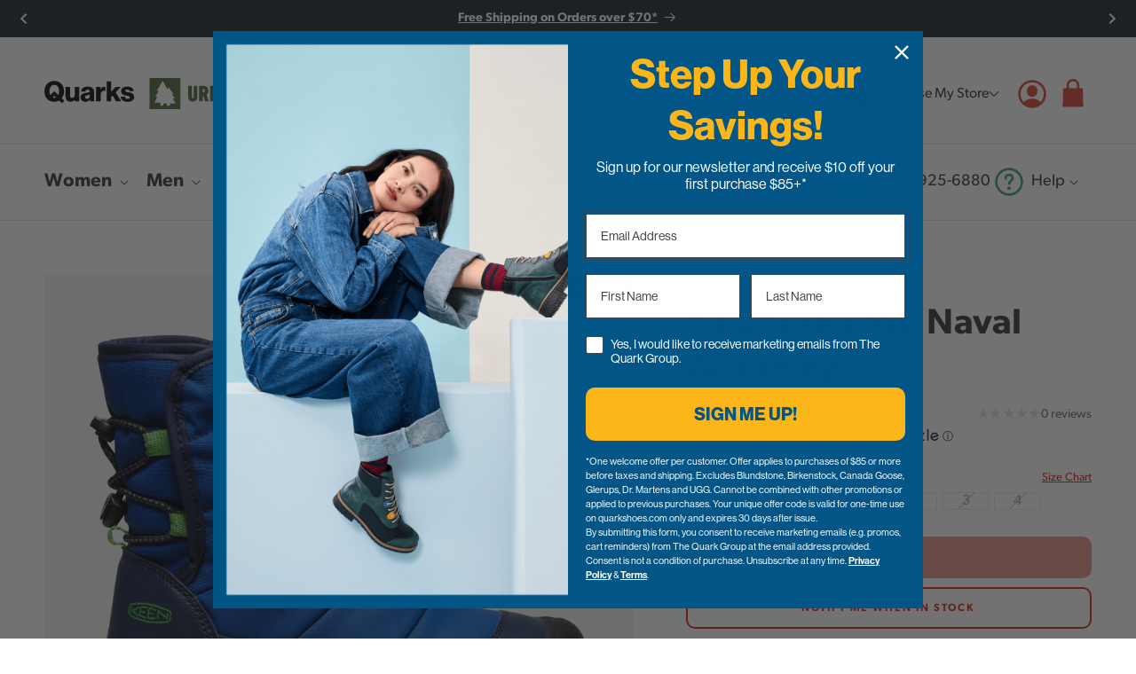

--- FILE ---
content_type: text/html; charset=utf-8
request_url: https://www.quarkshoes.com/products/keen-y-puffrider-wp-naval-academy-1027960?variant=45719405265194
body_size: 52813
content:
<!doctype html>
<html class="no-js" lang="en">
  <head>
    <meta charset="utf-8">
    <meta http-equiv="X-UA-Compatible" content="IE=edge">
    <meta name="viewport" content="width=device-width,initial-scale=1">
    <meta name="theme-color" content="">
    <link rel="canonical" href="https://www.quarkshoes.com/products/keen-y-puffrider-wp-naval-academy-1027960">
    <link rel="preconnect" href="https://cdn.shopify.com" crossorigin>

    <script>var ncol_api_url = 'https://backend.quarks.ncol.solutions';
        var ncol_locations_json_url = '';
        var cloudflare_turnstile_key = '0x4AAAAAAAIkw4wuUmpnv3AA';
        var cloudflare_turnstile_invisible_key = '0x4AAAAAAAJYkaVjIjupjWmM';</script>

    <link rel="apple-touch-icon" sizes="180x180" href="//www.quarkshoes.com/cdn/shop/t/5/assets/apple-touch-icon.png?v=18915470036335866791692073550">
    <link rel="icon" type="image/png" sizes="32x32" href="//www.quarkshoes.com/cdn/shop/t/5/assets/favicon-32x32.png?v=24025729870455310361692073551">
    <link rel="icon" type="image/png" sizes="16x16" href="//www.quarkshoes.com/cdn/shop/t/5/assets/favicon-16x16.png?v=108396864491780026081692073550">
    <link rel="shortcut icon" href="//www.quarkshoes.com/cdn/shop/t/5/assets/favicon.ico?v=140578681535068309371692073551">
    <link rel="mask-icon" href="//www.quarkshoes.com/cdn/shop/t/5/assets/safari-pinned-tab.svg?v=164957414798821846991692073550" color="#dd5347">
    <meta name="msapplication-TileColor" content="#dd5347">
    <meta name="theme-color" content="#ffffff"><link rel="preconnect" href="https://fonts.shopifycdn.com" crossorigin>
<title>Y Puffrider WP Naval Academy &ndash; Quarks Shoes</title>

    <meta name="description" content="The kids&#39; snow boot that feels like a sleeping bag. Soft, waterproof, toasty, and so easy to get on &amp;amp; off with a bungee-cinch opening in back. DETAILS KEEN.DRY waterproof, breathable membrane KEEN.FUSION rubber for lightweight durability Multi-directional lug pattern provides superior traction 200g of KEEN.WARM ins">

<meta property="og:site_name" content="Quarks Shoes">
<meta property="og:url" content="https://www.quarkshoes.com/products/keen-y-puffrider-wp-naval-academy-1027960">
<meta property="og:title" content="Y Puffrider WP Naval Academy">
<meta property="og:type" content="product">
<meta property="og:description" content="The kids&#39; snow boot that feels like a sleeping bag. Soft, waterproof, toasty, and so easy to get on &amp;amp; off with a bungee-cinch opening in back. DETAILS KEEN.DRY waterproof, breathable membrane KEEN.FUSION rubber for lightweight durability Multi-directional lug pattern provides superior traction 200g of KEEN.WARM ins"><meta property="og:image" content="http://www.quarkshoes.com/cdn/shop/products/KEEN-Boots-Y-Puffrider-Wp-Naval-Academy-107211.jpg?v=1691088084">
  <meta property="og:image:secure_url" content="https://www.quarkshoes.com/cdn/shop/products/KEEN-Boots-Y-Puffrider-Wp-Naval-Academy-107211.jpg?v=1691088084">
  <meta property="og:image:width" content="1500">
  <meta property="og:image:height" content="1331"><meta property="og:price:amount" content="9.99">
  <meta property="og:price:currency" content="CAD"><meta name="twitter:site" content="@QuarkStyle"><meta name="twitter:card" content="summary_large_image">
<meta name="twitter:title" content="Y Puffrider WP Naval Academy">
<meta name="twitter:description" content="The kids&#39; snow boot that feels like a sleeping bag. Soft, waterproof, toasty, and so easy to get on &amp;amp; off with a bungee-cinch opening in back. DETAILS KEEN.DRY waterproof, breathable membrane KEEN.FUSION rubber for lightweight durability Multi-directional lug pattern provides superior traction 200g of KEEN.WARM ins">


    <script src="//www.quarkshoes.com/cdn/shop/t/5/assets/constants.js?v=126520986184785128601693021000" defer="defer"></script>
    <script src="//www.quarkshoes.com/cdn/shop/t/5/assets/pubsub.js?v=2921868252632587581692073513" defer="defer"></script>
    <script src="//www.quarkshoes.com/cdn/shop/t/5/assets/global.js?v=159685744596618236611768514708" defer="defer"></script>
    <script src="//www.quarkshoes.com/cdn/shop/t/5/assets/splide.min.js?v=12103261331729571861692073513"></script>

    <script>window.performance && window.performance.mark && window.performance.mark('shopify.content_for_header.start');</script><meta name="facebook-domain-verification" content="pdz4vfcfwirtc3ffl849kj8adrcnye">
<meta name="google-site-verification" content="mQAXwshFUYoIiyKdP6McVlmNNnlqy_pIGaTBX6XnmlY">
<meta id="shopify-digital-wallet" name="shopify-digital-wallet" content="/72693449002/digital_wallets/dialog">
<meta name="shopify-checkout-api-token" content="be7a216cab2d5535643db172f4ec1f49">
<meta id="in-context-paypal-metadata" data-shop-id="72693449002" data-venmo-supported="false" data-environment="production" data-locale="en_US" data-paypal-v4="true" data-currency="CAD">
<link rel="alternate" type="application/json+oembed" href="https://www.quarkshoes.com/products/keen-y-puffrider-wp-naval-academy-1027960.oembed">
<script async="async" src="/checkouts/internal/preloads.js?locale=en-CA"></script>
<script id="shopify-features" type="application/json">{"accessToken":"be7a216cab2d5535643db172f4ec1f49","betas":["rich-media-storefront-analytics"],"domain":"www.quarkshoes.com","predictiveSearch":true,"shopId":72693449002,"locale":"en"}</script>
<script>var Shopify = Shopify || {};
Shopify.shop = "2bb047.myshopify.com";
Shopify.locale = "en";
Shopify.currency = {"active":"CAD","rate":"1.0"};
Shopify.country = "CA";
Shopify.theme = {"name":"Quarks v1.1","id":157538287914,"schema_name":"Quarks","schema_version":"1.1","theme_store_id":null,"role":"main"};
Shopify.theme.handle = "null";
Shopify.theme.style = {"id":null,"handle":null};
Shopify.cdnHost = "www.quarkshoes.com/cdn";
Shopify.routes = Shopify.routes || {};
Shopify.routes.root = "/";</script>
<script type="module">!function(o){(o.Shopify=o.Shopify||{}).modules=!0}(window);</script>
<script>!function(o){function n(){var o=[];function n(){o.push(Array.prototype.slice.apply(arguments))}return n.q=o,n}var t=o.Shopify=o.Shopify||{};t.loadFeatures=n(),t.autoloadFeatures=n()}(window);</script>
<script id="shop-js-analytics" type="application/json">{"pageType":"product"}</script>
<script defer="defer" async type="module" src="//www.quarkshoes.com/cdn/shopifycloud/shop-js/modules/v2/client.init-shop-cart-sync_BT-GjEfc.en.esm.js"></script>
<script defer="defer" async type="module" src="//www.quarkshoes.com/cdn/shopifycloud/shop-js/modules/v2/chunk.common_D58fp_Oc.esm.js"></script>
<script defer="defer" async type="module" src="//www.quarkshoes.com/cdn/shopifycloud/shop-js/modules/v2/chunk.modal_xMitdFEc.esm.js"></script>
<script type="module">
  await import("//www.quarkshoes.com/cdn/shopifycloud/shop-js/modules/v2/client.init-shop-cart-sync_BT-GjEfc.en.esm.js");
await import("//www.quarkshoes.com/cdn/shopifycloud/shop-js/modules/v2/chunk.common_D58fp_Oc.esm.js");
await import("//www.quarkshoes.com/cdn/shopifycloud/shop-js/modules/v2/chunk.modal_xMitdFEc.esm.js");

  window.Shopify.SignInWithShop?.initShopCartSync?.({"fedCMEnabled":true,"windoidEnabled":true});

</script>
<script>(function() {
  var isLoaded = false;
  function asyncLoad() {
    if (isLoaded) return;
    isLoaded = true;
    var urls = ["\/\/cdn.shopify.com\/proxy\/34703e65eaf8c59ffd0330565b84a985124369cfab99d6640a70a9cd07672687\/bingshoppingtool-t2app-prod.trafficmanager.net\/api\/ShopifyMT\/v1\/uet\/tracking_script?shop=2bb047.myshopify.com\u0026sp-cache-control=cHVibGljLCBtYXgtYWdlPTkwMA","https:\/\/shopify-widget.route.com\/shopify.widget.js?shop=2bb047.myshopify.com","https:\/\/cdn.shipinsure.io\/si-dual-checkout-button-v1-3.min.js?shop_name=2bb047.myshopify.com\u0026shop=2bb047.myshopify.com"];
    for (var i = 0; i < urls.length; i++) {
      var s = document.createElement('script');
      s.type = 'text/javascript';
      s.async = true;
      s.src = urls[i];
      var x = document.getElementsByTagName('script')[0];
      x.parentNode.insertBefore(s, x);
    }
  };
  if(window.attachEvent) {
    window.attachEvent('onload', asyncLoad);
  } else {
    window.addEventListener('load', asyncLoad, false);
  }
})();</script>
<script id="__st">var __st={"a":72693449002,"offset":-21600,"reqid":"f81488cf-85a9-4f57-b973-48c7531e2a74-1769233646","pageurl":"www.quarkshoes.com\/products\/keen-y-puffrider-wp-naval-academy-1027960?variant=45719405265194","u":"941d03fd5031","p":"product","rtyp":"product","rid":8426879189290};</script>
<script>window.ShopifyPaypalV4VisibilityTracking = true;</script>
<script id="captcha-bootstrap">!function(){'use strict';const t='contact',e='account',n='new_comment',o=[[t,t],['blogs',n],['comments',n],[t,'customer']],c=[[e,'customer_login'],[e,'guest_login'],[e,'recover_customer_password'],[e,'create_customer']],r=t=>t.map((([t,e])=>`form[action*='/${t}']:not([data-nocaptcha='true']) input[name='form_type'][value='${e}']`)).join(','),a=t=>()=>t?[...document.querySelectorAll(t)].map((t=>t.form)):[];function s(){const t=[...o],e=r(t);return a(e)}const i='password',u='form_key',d=['recaptcha-v3-token','g-recaptcha-response','h-captcha-response',i],f=()=>{try{return window.sessionStorage}catch{return}},m='__shopify_v',_=t=>t.elements[u];function p(t,e,n=!1){try{const o=window.sessionStorage,c=JSON.parse(o.getItem(e)),{data:r}=function(t){const{data:e,action:n}=t;return t[m]||n?{data:e,action:n}:{data:t,action:n}}(c);for(const[e,n]of Object.entries(r))t.elements[e]&&(t.elements[e].value=n);n&&o.removeItem(e)}catch(o){console.error('form repopulation failed',{error:o})}}const l='form_type',E='cptcha';function T(t){t.dataset[E]=!0}const w=window,h=w.document,L='Shopify',v='ce_forms',y='captcha';let A=!1;((t,e)=>{const n=(g='f06e6c50-85a8-45c8-87d0-21a2b65856fe',I='https://cdn.shopify.com/shopifycloud/storefront-forms-hcaptcha/ce_storefront_forms_captcha_hcaptcha.v1.5.2.iife.js',D={infoText:'Protected by hCaptcha',privacyText:'Privacy',termsText:'Terms'},(t,e,n)=>{const o=w[L][v],c=o.bindForm;if(c)return c(t,g,e,D).then(n);var r;o.q.push([[t,g,e,D],n]),r=I,A||(h.body.append(Object.assign(h.createElement('script'),{id:'captcha-provider',async:!0,src:r})),A=!0)});var g,I,D;w[L]=w[L]||{},w[L][v]=w[L][v]||{},w[L][v].q=[],w[L][y]=w[L][y]||{},w[L][y].protect=function(t,e){n(t,void 0,e),T(t)},Object.freeze(w[L][y]),function(t,e,n,w,h,L){const[v,y,A,g]=function(t,e,n){const i=e?o:[],u=t?c:[],d=[...i,...u],f=r(d),m=r(i),_=r(d.filter((([t,e])=>n.includes(e))));return[a(f),a(m),a(_),s()]}(w,h,L),I=t=>{const e=t.target;return e instanceof HTMLFormElement?e:e&&e.form},D=t=>v().includes(t);t.addEventListener('submit',(t=>{const e=I(t);if(!e)return;const n=D(e)&&!e.dataset.hcaptchaBound&&!e.dataset.recaptchaBound,o=_(e),c=g().includes(e)&&(!o||!o.value);(n||c)&&t.preventDefault(),c&&!n&&(function(t){try{if(!f())return;!function(t){const e=f();if(!e)return;const n=_(t);if(!n)return;const o=n.value;o&&e.removeItem(o)}(t);const e=Array.from(Array(32),(()=>Math.random().toString(36)[2])).join('');!function(t,e){_(t)||t.append(Object.assign(document.createElement('input'),{type:'hidden',name:u})),t.elements[u].value=e}(t,e),function(t,e){const n=f();if(!n)return;const o=[...t.querySelectorAll(`input[type='${i}']`)].map((({name:t})=>t)),c=[...d,...o],r={};for(const[a,s]of new FormData(t).entries())c.includes(a)||(r[a]=s);n.setItem(e,JSON.stringify({[m]:1,action:t.action,data:r}))}(t,e)}catch(e){console.error('failed to persist form',e)}}(e),e.submit())}));const S=(t,e)=>{t&&!t.dataset[E]&&(n(t,e.some((e=>e===t))),T(t))};for(const o of['focusin','change'])t.addEventListener(o,(t=>{const e=I(t);D(e)&&S(e,y())}));const B=e.get('form_key'),M=e.get(l),P=B&&M;t.addEventListener('DOMContentLoaded',(()=>{const t=y();if(P)for(const e of t)e.elements[l].value===M&&p(e,B);[...new Set([...A(),...v().filter((t=>'true'===t.dataset.shopifyCaptcha))])].forEach((e=>S(e,t)))}))}(h,new URLSearchParams(w.location.search),n,t,e,['guest_login'])})(!0,!0)}();</script>
<script integrity="sha256-4kQ18oKyAcykRKYeNunJcIwy7WH5gtpwJnB7kiuLZ1E=" data-source-attribution="shopify.loadfeatures" defer="defer" src="//www.quarkshoes.com/cdn/shopifycloud/storefront/assets/storefront/load_feature-a0a9edcb.js" crossorigin="anonymous"></script>
<script data-source-attribution="shopify.dynamic_checkout.dynamic.init">var Shopify=Shopify||{};Shopify.PaymentButton=Shopify.PaymentButton||{isStorefrontPortableWallets:!0,init:function(){window.Shopify.PaymentButton.init=function(){};var t=document.createElement("script");t.src="https://www.quarkshoes.com/cdn/shopifycloud/portable-wallets/latest/portable-wallets.en.js",t.type="module",document.head.appendChild(t)}};
</script>
<script data-source-attribution="shopify.dynamic_checkout.buyer_consent">
  function portableWalletsHideBuyerConsent(e){var t=document.getElementById("shopify-buyer-consent"),n=document.getElementById("shopify-subscription-policy-button");t&&n&&(t.classList.add("hidden"),t.setAttribute("aria-hidden","true"),n.removeEventListener("click",e))}function portableWalletsShowBuyerConsent(e){var t=document.getElementById("shopify-buyer-consent"),n=document.getElementById("shopify-subscription-policy-button");t&&n&&(t.classList.remove("hidden"),t.removeAttribute("aria-hidden"),n.addEventListener("click",e))}window.Shopify?.PaymentButton&&(window.Shopify.PaymentButton.hideBuyerConsent=portableWalletsHideBuyerConsent,window.Shopify.PaymentButton.showBuyerConsent=portableWalletsShowBuyerConsent);
</script>
<script>
  function portableWalletsCleanup(e){e&&e.src&&console.error("Failed to load portable wallets script "+e.src);var t=document.querySelectorAll("shopify-accelerated-checkout .shopify-payment-button__skeleton, shopify-accelerated-checkout-cart .wallet-cart-button__skeleton"),e=document.getElementById("shopify-buyer-consent");for(let e=0;e<t.length;e++)t[e].remove();e&&e.remove()}function portableWalletsNotLoadedAsModule(e){e instanceof ErrorEvent&&"string"==typeof e.message&&e.message.includes("import.meta")&&"string"==typeof e.filename&&e.filename.includes("portable-wallets")&&(window.removeEventListener("error",portableWalletsNotLoadedAsModule),window.Shopify.PaymentButton.failedToLoad=e,"loading"===document.readyState?document.addEventListener("DOMContentLoaded",window.Shopify.PaymentButton.init):window.Shopify.PaymentButton.init())}window.addEventListener("error",portableWalletsNotLoadedAsModule);
</script>

<script type="module" src="https://www.quarkshoes.com/cdn/shopifycloud/portable-wallets/latest/portable-wallets.en.js" onError="portableWalletsCleanup(this)" crossorigin="anonymous"></script>
<script nomodule>
  document.addEventListener("DOMContentLoaded", portableWalletsCleanup);
</script>

<link id="shopify-accelerated-checkout-styles" rel="stylesheet" media="screen" href="https://www.quarkshoes.com/cdn/shopifycloud/portable-wallets/latest/accelerated-checkout-backwards-compat.css" crossorigin="anonymous">
<style id="shopify-accelerated-checkout-cart">
        #shopify-buyer-consent {
  margin-top: 1em;
  display: inline-block;
  width: 100%;
}

#shopify-buyer-consent.hidden {
  display: none;
}

#shopify-subscription-policy-button {
  background: none;
  border: none;
  padding: 0;
  text-decoration: underline;
  font-size: inherit;
  cursor: pointer;
}

#shopify-subscription-policy-button::before {
  box-shadow: none;
}

      </style>

<script>window.performance && window.performance.mark && window.performance.mark('shopify.content_for_header.end');</script>

    
    <link href="//www.quarkshoes.com/cdn/shop/t/5/assets/fonts.css?v=173662588758945900771745511704" rel="stylesheet" type="text/css" media="all" />

    <style data-shopify>
      :root {
        --font-body-family: "canada-type-gibson", sans-serif;
        --font-body-style: normal;
        --font-body-weight: 400;
        --font-body-weight-bold: 600;

        --font-heading-family: "canada-type-gibson", sans-serif;
        --font-heading-style: normal;
        --font-heading-weight: 600;

        --font-body-scale: 1.0;
        --font-heading-scale: 1.0;

        --color-border-gray: #dbdfdb;
        --color-bg-gray: #f3f5f3;
        --color-bg-bluedark: #31383e;
        --color-bg-tanlight: #f1e9e1;
        /* --color-base-green: #4eac84;
        --color-base-green-darkened: #41906e;
        --color-base-orange: #dd5347;
        --color-base-orange-rgb: 221, 83, 71;
        --color-base-orange-darkened: #bd463c; */
        --color-base-green: #3A8262;
        --color-base-green-darkened: #2F6A50;
        --color-graphics-green: #4AA57C;
        --color-graphics-green-darkened: #3E8968;
        --color-base-orange: #D83A2C;
        --color-base-orange-rgb: 216, 58, 44;
        --color-base-orange-darkened: #A73E35;
        --color-graphics-orange: #DD5347;
        --color-graphics-orange-rgb: 221, 83, 71;
        --color-graphics-orange-darkened: #BD463C;
        --color-base-blue: #235584;
        --color-base-blue-darkened: #1a3f63;
        --color-base-burgandy: #7f4237;
        --color-base-burgandy-darkened: #65342b;
        --color-base-red: #ce1229;
        --color-base-tan: #f0e0cf;
        --color-base-text: 70, 70, 70;
        --color-shadow: 18, 18, 18;
        --color-base-background-1: 255, 255, 255;
        --color-base-background-2: 243, 243, 243;
        --color-base-solid-button-labels: 255, 255, 255;
        --color-base-outline-button-labels: 18, 18, 18;
        --color-base-accent-1: 18, 18, 18;
        --color-base-accent-2: 51, 79, 180;
        --payment-terms-background-color: #ffffff;

        --gradient-base-background-1: #ffffff;
        --gradient-base-background-2: #f3f3f3;
        --gradient-base-accent-1: #121212;
        --gradient-base-accent-2: #334fb4;

        --media-padding: px;
        --media-border-opacity: 0.05;
        --media-border-width: 1px;
        --media-radius: 0px;
        --media-shadow-opacity: 0.0;
        --media-shadow-horizontal-offset: 0px;
        --media-shadow-vertical-offset: 4px;
        --media-shadow-blur-radius: 5px;
        --media-shadow-visible: 0;

        --page-width-mobile: 40rem;
        --page-width: 140rem;
        --page-width-margin: 0rem;

        --product-card-image-padding: 0.0rem;
        --product-card-corner-radius: 0.0rem;
        --product-card-text-alignment: left;
        --product-card-border-width: 0.0rem;
        --product-card-border-opacity: 0.1;
        --product-card-shadow-opacity: 0.0;
        --product-card-shadow-visible: 0;
        --product-card-shadow-horizontal-offset: 0.0rem;
        --product-card-shadow-vertical-offset: 0.4rem;
        --product-card-shadow-blur-radius: 0.5rem;

        --collection-card-image-padding: 0.0rem;
        --collection-card-corner-radius: 0.0rem;
        --collection-card-text-alignment: left;
        --collection-card-border-width: 0.0rem;
        --collection-card-border-opacity: 0.1;
        --collection-card-shadow-opacity: 0.0;
        --collection-card-shadow-visible: 0;
        --collection-card-shadow-horizontal-offset: 0.0rem;
        --collection-card-shadow-vertical-offset: 0.4rem;
        --collection-card-shadow-blur-radius: 0.5rem;

        --blog-card-image-padding: 0.0rem;
        --blog-card-corner-radius: 0.0rem;
        --blog-card-text-alignment: left;
        --blog-card-border-width: 0.0rem;
        --blog-card-border-opacity: 0.1;
        --blog-card-shadow-opacity: 0.0;
        --blog-card-shadow-visible: 0;
        --blog-card-shadow-horizontal-offset: 0.0rem;
        --blog-card-shadow-vertical-offset: 0.4rem;
        --blog-card-shadow-blur-radius: 0.5rem;

        --badge-corner-radius: 4.0rem;

        --popup-border-width: 1px;
        --popup-border-opacity: 0.1;
        --popup-corner-radius: 0px;
        --popup-shadow-opacity: 0.0;
        --popup-shadow-horizontal-offset: 0px;
        --popup-shadow-vertical-offset: 4px;
        --popup-shadow-blur-radius: 5px;

        --drawer-border-width: 1px;
        --drawer-border-opacity: 0.1;
        --drawer-shadow-opacity: 0.0;
        --drawer-shadow-horizontal-offset: 0px;
        --drawer-shadow-vertical-offset: 4px;
        --drawer-shadow-blur-radius: 5px;

        --spacing-sections-desktop: 8rem;
        --spacing-sections-mobile: 6.5rem;

        --spacing-outside-mobile: 2rem;
        --spacing-outside: 5rem;

        --grid-desktop-vertical-spacing: 6rem;
        --grid-desktop-horizontal-spacing: 6rem;
        --grid-mobile-vertical-spacing: 3rem;
        --grid-mobile-horizontal-spacing: 3rem;

        --text-boxes-border-opacity: 0.1;
        --text-boxes-border-width: 0px;
        --text-boxes-radius: 0px;
        --text-boxes-shadow-opacity: 0.0;
        --text-boxes-shadow-visible: 0;
        --text-boxes-shadow-horizontal-offset: 0px;
        --text-boxes-shadow-vertical-offset: 4px;
        --text-boxes-shadow-blur-radius: 5px;

        --buttons-radius: 0px;
        --buttons-radius-outset: 0px;
        --buttons-border-width: 1px;
        --buttons-border-opacity: 1.0;
        --buttons-shadow-opacity: 0.0;
        --buttons-shadow-visible: 0;
        --buttons-shadow-horizontal-offset: 0px;
        --buttons-shadow-vertical-offset: 4px;
        --buttons-shadow-blur-radius: 5px;
        --buttons-border-offset: 0px;

        --inputs-radius: 0px;
        --inputs-border-width: 1px;
        --inputs-border-opacity: 0.55;
        --inputs-shadow-opacity: 0.0;
        --inputs-shadow-horizontal-offset: 0px;
        --inputs-margin-offset: 0px;
        --inputs-shadow-vertical-offset: 4px;
        --inputs-shadow-blur-radius: 5px;
        --inputs-radius-outset: 0px;

        --variant-pills-radius: 40px;
        --variant-pills-border-width: 1px;
        --variant-pills-border-opacity: 0.55;
        --variant-pills-shadow-opacity: 0.0;
        --variant-pills-shadow-horizontal-offset: 0px;
        --variant-pills-shadow-vertical-offset: 4px;
        --variant-pills-shadow-blur-radius: 5px;
      }

      *,
      *::before,
      *::after {
        box-sizing: inherit;
      }

      html {
        box-sizing: border-box;
        font-size: calc(var(--font-body-scale) * 62.5%);
        height: 100%;
      }

      body {
        display: grid;
        grid-template-rows: auto auto 1fr auto;
        grid-template-columns: 100%;
        min-height: 100%;
        margin: 0;
        font-size: 1.6rem;
        line-height: calc(1 + 0.8 / var(--font-body-scale));
        font-family: var(--font-body-family);
        font-style: var(--font-body-style);
        font-weight: var(--font-body-weight);
      }
      input {
        font-family: var(--font-body-family);
      }

      @media screen and (min-width: 48em) {
        body {
          font-size: 1.8rem;
        }
      }

      button {
        line-height: calc(1 + 0.8 / var(--font-body-scale));
        font-family: var(--font-body-family);
        font-style: var(--font-body-style);
        font-weight: var(--font-body-weight);
      }
    </style>

    <link href="//www.quarkshoes.com/cdn/shop/t/5/assets/base.css?v=16310991778986173801767811525" rel="stylesheet" type="text/css" media="all" />
    <link href="//www.quarkshoes.com/cdn/shop/t/5/assets/component-header.css?v=14756294548039410901767811525" rel="stylesheet" type="text/css" media="all" />
    <link href="//www.quarkshoes.com/cdn/shop/t/5/assets/splide-core.min.css?v=182059511788698176521692073513" rel="stylesheet" type="text/css" media="all" />
<link
        rel="stylesheet"
        href="//www.quarkshoes.com/cdn/shop/t/5/assets/component-predictive-search.css?v=34226336054657041131760484315"
        media="print"
        onload="this.media='all'"
      ><script>
      document.documentElement.className = document.documentElement.className.replace('no-js', 'js');
      if (Shopify.designMode) {
        document.documentElement.classList.add('shopify-design-mode');
      }
    </script>

    <script src="https://challenges.cloudflare.com/turnstile/v0/api.js?render=explicit"></script><script type="text/javascript">
      var _iub = _iub || [];
      _iub.csConfiguration = {
        consentOnScroll: false,
        lang: 'en',
        siteId: 1540801,
        cookiePolicyId: 44057696,
        localConsentDomainExact: true,
        whitelabel: true,
        banner: {
          applyStyles: false,
          position: 'bottom',
          textColor: '#000000',
          backgroundColor: '#f1f1f1',
          fontSizeBody: '12px',
          content:
            'This website and its third-party tools use cookies, which are necessary for its functioning and required to achieve the purposes illustrated in the cookie policy. If you want to learn more, please refer to the <a href="//www.iubenda.com/privacy-policy/44057696/cookie-policy?an=no&amp;s_ck=false&amp;newmarkup=yes" class="iubenda-cs-cookie-policy-lnk">cookie policy</a>. You agree to the use of cookies by closing or dismissing this banner, clicking a link or continuing to browse otherwise.',
        },
      };

      var onPreferenceFirstExpressedCallback = function (consent) {
        if (true == _iub.csConfiguration.perPurposeConsent) {
          consent.consent = Object.keys(consent.purposes).every(function (k) {
            return consent.purposes[k];
          });
        }
        window.Shopify.customerPrivacy.setTrackingConsent(consent.consent, function () {});
      };
      if (typeof _iub.csConfiguration.callback === 'object') {
        _iub.csConfiguration.callback.onPreferenceFirstExpressed = onPreferenceFirstExpressedCallback;
      } else {
        _iub.csConfiguration.callback = {
          onPreferenceFirstExpressed: onPreferenceFirstExpressedCallback,
        };
      }
    </script>
    <script type="text/javascript" src="//cdn.iubenda.com/cs/iubenda_cs.js" charset="UTF-8" async></script>
    <script type="text/javascript">
      window.Shopify.loadFeatures(
        [
          {
            name: 'consent-tracking-api',
            version: '0.1',
          },
        ],
        function (error) {
          if (error) {
            throw error;
          }
        }
      );
    </script>
    <!-- Google Tag Manager -->
    <script>
      (function (w, d, s, l, i) {
        w[l] = w[l] || [];
        w[l].push({ 'gtm.start': new Date().getTime(), event: 'gtm.js' });
        var f = d.getElementsByTagName(s)[0],
          j = d.createElement(s),
          dl = l != 'dataLayer' ? '&l=' + l : '';
        j.async = true;
        j.src = 'https://www.googletagmanager.com/gtm.js?id=' + i + dl;
        f.parentNode.insertBefore(j, f);
      })(window, document, 'script', 'dataLayer', 'GTM-N8PZ6N8D');
    </script>
    <!-- End Google Tag Manager -->
  <!-- BEGIN app block: shopify://apps/klaviyo-email-marketing-sms/blocks/klaviyo-onsite-embed/2632fe16-c075-4321-a88b-50b567f42507 -->












  <script async src="https://static.klaviyo.com/onsite/js/WBxqpF/klaviyo.js?company_id=WBxqpF"></script>
  <script>!function(){if(!window.klaviyo){window._klOnsite=window._klOnsite||[];try{window.klaviyo=new Proxy({},{get:function(n,i){return"push"===i?function(){var n;(n=window._klOnsite).push.apply(n,arguments)}:function(){for(var n=arguments.length,o=new Array(n),w=0;w<n;w++)o[w]=arguments[w];var t="function"==typeof o[o.length-1]?o.pop():void 0,e=new Promise((function(n){window._klOnsite.push([i].concat(o,[function(i){t&&t(i),n(i)}]))}));return e}}})}catch(n){window.klaviyo=window.klaviyo||[],window.klaviyo.push=function(){var n;(n=window._klOnsite).push.apply(n,arguments)}}}}();</script>

  
    <script id="viewed_product">
      if (item == null) {
        var _learnq = _learnq || [];

        var MetafieldReviews = null
        var MetafieldYotpoRating = null
        var MetafieldYotpoCount = null
        var MetafieldLooxRating = null
        var MetafieldLooxCount = null
        var okendoProduct = null
        var okendoProductReviewCount = null
        var okendoProductReviewAverageValue = null
        try {
          // The following fields are used for Customer Hub recently viewed in order to add reviews.
          // This information is not part of __kla_viewed. Instead, it is part of __kla_viewed_reviewed_items
          MetafieldReviews = {"group_id":"1027960\u0026@!#%#!@\u0026390\u0026@!#%#!@\u0026CHILDRENS","rating":{"scale_min":"1.0","scale_max":"5.0","value":"1.0"},"rating_count":0,"rating_distribution":{"1":0,"2":0,"3":0,"4":0,"5":0},"tag_summary":[{"left":{"value":"Not Comfortable","count":0},"right":{"value":"Comfortable","count":0}},{"left":{"value":"Low Quality","count":0},"right":{"value":"High Quality","count":0}},{"left":{"value":"Casual","count":0},"right":{"value":"Formal","count":0}},{"left":{"value":"Waterproof","count":0},"right":null},{"left":{"value":"Great for Summer","count":0},"right":null},{"left":{"value":"Great for Winter","count":0},"right":null},{"left":{"value":"All Seasons","count":0},"right":null},{"left":{"value":"Fits Small","count":0},"right":null},{"left":{"value":"Fits Large","count":0},"right":null}]};
          MetafieldYotpoRating = null
          MetafieldYotpoCount = null
          MetafieldLooxRating = null
          MetafieldLooxCount = null

          okendoProduct = null
          // If the okendo metafield is not legacy, it will error, which then requires the new json formatted data
          if (okendoProduct && 'error' in okendoProduct) {
            okendoProduct = null
          }
          okendoProductReviewCount = okendoProduct ? okendoProduct.reviewCount : null
          okendoProductReviewAverageValue = okendoProduct ? okendoProduct.reviewAverageValue : null
        } catch (error) {
          console.error('Error in Klaviyo onsite reviews tracking:', error);
        }

        var item = {
          Name: "Y Puffrider WP Naval Academy",
          ProductID: 8426879189290,
          Categories: ["SMS Discount Eligible Products"],
          ImageURL: "https://www.quarkshoes.com/cdn/shop/products/KEEN-Boots-Y-Puffrider-Wp-Naval-Academy-107211_grande.jpg?v=1691088084",
          URL: "https://www.quarkshoes.com/products/keen-y-puffrider-wp-naval-academy-1027960",
          Brand: "KEEN",
          Price: "$9.99",
          Value: "9.99",
          CompareAtPrice: "$109.98"
        };
        _learnq.push(['track', 'Viewed Product', item]);
        _learnq.push(['trackViewedItem', {
          Title: item.Name,
          ItemId: item.ProductID,
          Categories: item.Categories,
          ImageUrl: item.ImageURL,
          Url: item.URL,
          Metadata: {
            Brand: item.Brand,
            Price: item.Price,
            Value: item.Value,
            CompareAtPrice: item.CompareAtPrice
          },
          metafields:{
            reviews: MetafieldReviews,
            yotpo:{
              rating: MetafieldYotpoRating,
              count: MetafieldYotpoCount,
            },
            loox:{
              rating: MetafieldLooxRating,
              count: MetafieldLooxCount,
            },
            okendo: {
              rating: okendoProductReviewAverageValue,
              count: okendoProductReviewCount,
            }
          }
        }]);
      }
    </script>
  




  <script>
    window.klaviyoReviewsProductDesignMode = false
  </script>







<!-- END app block --><link href="https://monorail-edge.shopifysvc.com" rel="dns-prefetch">
<script>(function(){if ("sendBeacon" in navigator && "performance" in window) {try {var session_token_from_headers = performance.getEntriesByType('navigation')[0].serverTiming.find(x => x.name == '_s').description;} catch {var session_token_from_headers = undefined;}var session_cookie_matches = document.cookie.match(/_shopify_s=([^;]*)/);var session_token_from_cookie = session_cookie_matches && session_cookie_matches.length === 2 ? session_cookie_matches[1] : "";var session_token = session_token_from_headers || session_token_from_cookie || "";function handle_abandonment_event(e) {var entries = performance.getEntries().filter(function(entry) {return /monorail-edge.shopifysvc.com/.test(entry.name);});if (!window.abandonment_tracked && entries.length === 0) {window.abandonment_tracked = true;var currentMs = Date.now();var navigation_start = performance.timing.navigationStart;var payload = {shop_id: 72693449002,url: window.location.href,navigation_start,duration: currentMs - navigation_start,session_token,page_type: "product"};window.navigator.sendBeacon("https://monorail-edge.shopifysvc.com/v1/produce", JSON.stringify({schema_id: "online_store_buyer_site_abandonment/1.1",payload: payload,metadata: {event_created_at_ms: currentMs,event_sent_at_ms: currentMs}}));}}window.addEventListener('pagehide', handle_abandonment_event);}}());</script>
<script id="web-pixels-manager-setup">(function e(e,d,r,n,o){if(void 0===o&&(o={}),!Boolean(null===(a=null===(i=window.Shopify)||void 0===i?void 0:i.analytics)||void 0===a?void 0:a.replayQueue)){var i,a;window.Shopify=window.Shopify||{};var t=window.Shopify;t.analytics=t.analytics||{};var s=t.analytics;s.replayQueue=[],s.publish=function(e,d,r){return s.replayQueue.push([e,d,r]),!0};try{self.performance.mark("wpm:start")}catch(e){}var l=function(){var e={modern:/Edge?\/(1{2}[4-9]|1[2-9]\d|[2-9]\d{2}|\d{4,})\.\d+(\.\d+|)|Firefox\/(1{2}[4-9]|1[2-9]\d|[2-9]\d{2}|\d{4,})\.\d+(\.\d+|)|Chrom(ium|e)\/(9{2}|\d{3,})\.\d+(\.\d+|)|(Maci|X1{2}).+ Version\/(15\.\d+|(1[6-9]|[2-9]\d|\d{3,})\.\d+)([,.]\d+|)( \(\w+\)|)( Mobile\/\w+|) Safari\/|Chrome.+OPR\/(9{2}|\d{3,})\.\d+\.\d+|(CPU[ +]OS|iPhone[ +]OS|CPU[ +]iPhone|CPU IPhone OS|CPU iPad OS)[ +]+(15[._]\d+|(1[6-9]|[2-9]\d|\d{3,})[._]\d+)([._]\d+|)|Android:?[ /-](13[3-9]|1[4-9]\d|[2-9]\d{2}|\d{4,})(\.\d+|)(\.\d+|)|Android.+Firefox\/(13[5-9]|1[4-9]\d|[2-9]\d{2}|\d{4,})\.\d+(\.\d+|)|Android.+Chrom(ium|e)\/(13[3-9]|1[4-9]\d|[2-9]\d{2}|\d{4,})\.\d+(\.\d+|)|SamsungBrowser\/([2-9]\d|\d{3,})\.\d+/,legacy:/Edge?\/(1[6-9]|[2-9]\d|\d{3,})\.\d+(\.\d+|)|Firefox\/(5[4-9]|[6-9]\d|\d{3,})\.\d+(\.\d+|)|Chrom(ium|e)\/(5[1-9]|[6-9]\d|\d{3,})\.\d+(\.\d+|)([\d.]+$|.*Safari\/(?![\d.]+ Edge\/[\d.]+$))|(Maci|X1{2}).+ Version\/(10\.\d+|(1[1-9]|[2-9]\d|\d{3,})\.\d+)([,.]\d+|)( \(\w+\)|)( Mobile\/\w+|) Safari\/|Chrome.+OPR\/(3[89]|[4-9]\d|\d{3,})\.\d+\.\d+|(CPU[ +]OS|iPhone[ +]OS|CPU[ +]iPhone|CPU IPhone OS|CPU iPad OS)[ +]+(10[._]\d+|(1[1-9]|[2-9]\d|\d{3,})[._]\d+)([._]\d+|)|Android:?[ /-](13[3-9]|1[4-9]\d|[2-9]\d{2}|\d{4,})(\.\d+|)(\.\d+|)|Mobile Safari.+OPR\/([89]\d|\d{3,})\.\d+\.\d+|Android.+Firefox\/(13[5-9]|1[4-9]\d|[2-9]\d{2}|\d{4,})\.\d+(\.\d+|)|Android.+Chrom(ium|e)\/(13[3-9]|1[4-9]\d|[2-9]\d{2}|\d{4,})\.\d+(\.\d+|)|Android.+(UC? ?Browser|UCWEB|U3)[ /]?(15\.([5-9]|\d{2,})|(1[6-9]|[2-9]\d|\d{3,})\.\d+)\.\d+|SamsungBrowser\/(5\.\d+|([6-9]|\d{2,})\.\d+)|Android.+MQ{2}Browser\/(14(\.(9|\d{2,})|)|(1[5-9]|[2-9]\d|\d{3,})(\.\d+|))(\.\d+|)|K[Aa][Ii]OS\/(3\.\d+|([4-9]|\d{2,})\.\d+)(\.\d+|)/},d=e.modern,r=e.legacy,n=navigator.userAgent;return n.match(d)?"modern":n.match(r)?"legacy":"unknown"}(),u="modern"===l?"modern":"legacy",c=(null!=n?n:{modern:"",legacy:""})[u],f=function(e){return[e.baseUrl,"/wpm","/b",e.hashVersion,"modern"===e.buildTarget?"m":"l",".js"].join("")}({baseUrl:d,hashVersion:r,buildTarget:u}),m=function(e){var d=e.version,r=e.bundleTarget,n=e.surface,o=e.pageUrl,i=e.monorailEndpoint;return{emit:function(e){var a=e.status,t=e.errorMsg,s=(new Date).getTime(),l=JSON.stringify({metadata:{event_sent_at_ms:s},events:[{schema_id:"web_pixels_manager_load/3.1",payload:{version:d,bundle_target:r,page_url:o,status:a,surface:n,error_msg:t},metadata:{event_created_at_ms:s}}]});if(!i)return console&&console.warn&&console.warn("[Web Pixels Manager] No Monorail endpoint provided, skipping logging."),!1;try{return self.navigator.sendBeacon.bind(self.navigator)(i,l)}catch(e){}var u=new XMLHttpRequest;try{return u.open("POST",i,!0),u.setRequestHeader("Content-Type","text/plain"),u.send(l),!0}catch(e){return console&&console.warn&&console.warn("[Web Pixels Manager] Got an unhandled error while logging to Monorail."),!1}}}}({version:r,bundleTarget:l,surface:e.surface,pageUrl:self.location.href,monorailEndpoint:e.monorailEndpoint});try{o.browserTarget=l,function(e){var d=e.src,r=e.async,n=void 0===r||r,o=e.onload,i=e.onerror,a=e.sri,t=e.scriptDataAttributes,s=void 0===t?{}:t,l=document.createElement("script"),u=document.querySelector("head"),c=document.querySelector("body");if(l.async=n,l.src=d,a&&(l.integrity=a,l.crossOrigin="anonymous"),s)for(var f in s)if(Object.prototype.hasOwnProperty.call(s,f))try{l.dataset[f]=s[f]}catch(e){}if(o&&l.addEventListener("load",o),i&&l.addEventListener("error",i),u)u.appendChild(l);else{if(!c)throw new Error("Did not find a head or body element to append the script");c.appendChild(l)}}({src:f,async:!0,onload:function(){if(!function(){var e,d;return Boolean(null===(d=null===(e=window.Shopify)||void 0===e?void 0:e.analytics)||void 0===d?void 0:d.initialized)}()){var d=window.webPixelsManager.init(e)||void 0;if(d){var r=window.Shopify.analytics;r.replayQueue.forEach((function(e){var r=e[0],n=e[1],o=e[2];d.publishCustomEvent(r,n,o)})),r.replayQueue=[],r.publish=d.publishCustomEvent,r.visitor=d.visitor,r.initialized=!0}}},onerror:function(){return m.emit({status:"failed",errorMsg:"".concat(f," has failed to load")})},sri:function(e){var d=/^sha384-[A-Za-z0-9+/=]+$/;return"string"==typeof e&&d.test(e)}(c)?c:"",scriptDataAttributes:o}),m.emit({status:"loading"})}catch(e){m.emit({status:"failed",errorMsg:(null==e?void 0:e.message)||"Unknown error"})}}})({shopId: 72693449002,storefrontBaseUrl: "https://www.quarkshoes.com",extensionsBaseUrl: "https://extensions.shopifycdn.com/cdn/shopifycloud/web-pixels-manager",monorailEndpoint: "https://monorail-edge.shopifysvc.com/unstable/produce_batch",surface: "storefront-renderer",enabledBetaFlags: ["2dca8a86"],webPixelsConfigList: [{"id":"2096496938","configuration":"{\"config\":\"{\\\"google_tag_ids\\\":[\\\"G-L4WQ4QTZBE\\\"],\\\"target_country\\\":\\\"CA\\\",\\\"gtag_events\\\":[{\\\"type\\\":\\\"search\\\",\\\"action_label\\\":[\\\"G-L4WQ4QTZBE\\\",\\\"AW-1070345130\\\/Nf9bCM_C6sMbEKrXsP4D\\\"]},{\\\"type\\\":\\\"begin_checkout\\\",\\\"action_label\\\":[\\\"G-L4WQ4QTZBE\\\",\\\"AW-1070345130\\\/cz3xCMvB6sMbEKrXsP4D\\\"]},{\\\"type\\\":\\\"view_item\\\",\\\"action_label\\\":[\\\"G-L4WQ4QTZBE\\\",\\\"AW-1070345130\\\/3eY0CMzC6sMbEKrXsP4D\\\"]},{\\\"type\\\":\\\"purchase\\\",\\\"action_label\\\":[\\\"G-L4WQ4QTZBE\\\",\\\"AW-1070345130\\\/oG6iCMjB6sMbEKrXsP4D\\\"]},{\\\"type\\\":\\\"page_view\\\",\\\"action_label\\\":[\\\"G-L4WQ4QTZBE\\\",\\\"AW-1070345130\\\/Lb1DCMnC6sMbEKrXsP4D\\\"]},{\\\"type\\\":\\\"add_payment_info\\\",\\\"action_label\\\":[\\\"G-L4WQ4QTZBE\\\",\\\"AW-1070345130\\\/DFRYCNLC6sMbEKrXsP4D\\\"]},{\\\"type\\\":\\\"add_to_cart\\\",\\\"action_label\\\":[\\\"G-L4WQ4QTZBE\\\",\\\"AW-1070345130\\\/mDLnCM7B6sMbEKrXsP4D\\\"]}],\\\"enable_monitoring_mode\\\":false}\"}","eventPayloadVersion":"v1","runtimeContext":"OPEN","scriptVersion":"b2a88bafab3e21179ed38636efcd8a93","type":"APP","apiClientId":1780363,"privacyPurposes":[],"dataSharingAdjustments":{"protectedCustomerApprovalScopes":["read_customer_address","read_customer_email","read_customer_name","read_customer_personal_data","read_customer_phone"]}},{"id":"1870364970","configuration":"{\"accountID\":\"WBxqpF\",\"webPixelConfig\":\"eyJlbmFibGVBZGRlZFRvQ2FydEV2ZW50cyI6IHRydWV9\"}","eventPayloadVersion":"v1","runtimeContext":"STRICT","scriptVersion":"524f6c1ee37bacdca7657a665bdca589","type":"APP","apiClientId":123074,"privacyPurposes":["ANALYTICS","MARKETING"],"dataSharingAdjustments":{"protectedCustomerApprovalScopes":["read_customer_address","read_customer_email","read_customer_name","read_customer_personal_data","read_customer_phone"]}},{"id":"444301610","configuration":"{\"ti\":\"211035992\",\"endpoint\":\"https:\/\/bat.bing.com\/action\/0\"}","eventPayloadVersion":"v1","runtimeContext":"STRICT","scriptVersion":"5ee93563fe31b11d2d65e2f09a5229dc","type":"APP","apiClientId":2997493,"privacyPurposes":["ANALYTICS","MARKETING","SALE_OF_DATA"],"dataSharingAdjustments":{"protectedCustomerApprovalScopes":["read_customer_personal_data"]}},{"id":"385483050","configuration":"{\"pixel_id\":\"176610539447034\",\"pixel_type\":\"facebook_pixel\",\"metaapp_system_user_token\":\"-\"}","eventPayloadVersion":"v1","runtimeContext":"OPEN","scriptVersion":"ca16bc87fe92b6042fbaa3acc2fbdaa6","type":"APP","apiClientId":2329312,"privacyPurposes":["ANALYTICS","MARKETING","SALE_OF_DATA"],"dataSharingAdjustments":{"protectedCustomerApprovalScopes":["read_customer_address","read_customer_email","read_customer_name","read_customer_personal_data","read_customer_phone"]}},{"id":"shopify-app-pixel","configuration":"{}","eventPayloadVersion":"v1","runtimeContext":"STRICT","scriptVersion":"0450","apiClientId":"shopify-pixel","type":"APP","privacyPurposes":["ANALYTICS","MARKETING"]},{"id":"shopify-custom-pixel","eventPayloadVersion":"v1","runtimeContext":"LAX","scriptVersion":"0450","apiClientId":"shopify-pixel","type":"CUSTOM","privacyPurposes":["ANALYTICS","MARKETING"]}],isMerchantRequest: false,initData: {"shop":{"name":"Quarks Shoes","paymentSettings":{"currencyCode":"CAD"},"myshopifyDomain":"2bb047.myshopify.com","countryCode":"CA","storefrontUrl":"https:\/\/www.quarkshoes.com"},"customer":null,"cart":null,"checkout":null,"productVariants":[{"price":{"amount":9.99,"currencyCode":"CAD"},"product":{"title":"Y Puffrider WP Naval Academy","vendor":"KEEN","id":"8426879189290","untranslatedTitle":"Y Puffrider WP Naval Academy","url":"\/products\/keen-y-puffrider-wp-naval-academy-1027960","type":"1027960"},"id":"45719405068586","image":{"src":"\/\/www.quarkshoes.com\/cdn\/shop\/products\/KEEN-Boots-Y-Puffrider-Wp-Naval-Academy-107211.jpg?v=1691088084"},"sku":"1027960^5","title":"5","untranslatedTitle":"5"},{"price":{"amount":9.99,"currencyCode":"CAD"},"product":{"title":"Y Puffrider WP Naval Academy","vendor":"KEEN","id":"8426879189290","untranslatedTitle":"Y Puffrider WP Naval Academy","url":"\/products\/keen-y-puffrider-wp-naval-academy-1027960","type":"1027960"},"id":"45719405134122","image":{"src":"\/\/www.quarkshoes.com\/cdn\/shop\/products\/KEEN-Boots-Y-Puffrider-Wp-Naval-Academy-107211.jpg?v=1691088084"},"sku":"1027960^6","title":"6","untranslatedTitle":"6"},{"price":{"amount":9.99,"currencyCode":"CAD"},"product":{"title":"Y Puffrider WP Naval Academy","vendor":"KEEN","id":"8426879189290","untranslatedTitle":"Y Puffrider WP Naval Academy","url":"\/products\/keen-y-puffrider-wp-naval-academy-1027960","type":"1027960"},"id":"45719405199658","image":{"src":"\/\/www.quarkshoes.com\/cdn\/shop\/products\/KEEN-Boots-Y-Puffrider-Wp-Naval-Academy-107211.jpg?v=1691088084"},"sku":"1027960^7","title":"7","untranslatedTitle":"7"},{"price":{"amount":9.99,"currencyCode":"CAD"},"product":{"title":"Y Puffrider WP Naval Academy","vendor":"KEEN","id":"8426879189290","untranslatedTitle":"Y Puffrider WP Naval Academy","url":"\/products\/keen-y-puffrider-wp-naval-academy-1027960","type":"1027960"},"id":"45719405265194","image":{"src":"\/\/www.quarkshoes.com\/cdn\/shop\/products\/KEEN-Boots-Y-Puffrider-Wp-Naval-Academy-107211.jpg?v=1691088084"},"sku":"1027960^1","title":"1","untranslatedTitle":"1"},{"price":{"amount":9.99,"currencyCode":"CAD"},"product":{"title":"Y Puffrider WP Naval Academy","vendor":"KEEN","id":"8426879189290","untranslatedTitle":"Y Puffrider WP Naval Academy","url":"\/products\/keen-y-puffrider-wp-naval-academy-1027960","type":"1027960"},"id":"45719405297962","image":{"src":"\/\/www.quarkshoes.com\/cdn\/shop\/products\/KEEN-Boots-Y-Puffrider-Wp-Naval-Academy-107211.jpg?v=1691088084"},"sku":"1027960^2","title":"2","untranslatedTitle":"2"},{"price":{"amount":9.99,"currencyCode":"CAD"},"product":{"title":"Y Puffrider WP Naval Academy","vendor":"KEEN","id":"8426879189290","untranslatedTitle":"Y Puffrider WP Naval Academy","url":"\/products\/keen-y-puffrider-wp-naval-academy-1027960","type":"1027960"},"id":"45719405330730","image":{"src":"\/\/www.quarkshoes.com\/cdn\/shop\/products\/KEEN-Boots-Y-Puffrider-Wp-Naval-Academy-107211.jpg?v=1691088084"},"sku":"1027960^3","title":"3","untranslatedTitle":"3"},{"price":{"amount":9.99,"currencyCode":"CAD"},"product":{"title":"Y Puffrider WP Naval Academy","vendor":"KEEN","id":"8426879189290","untranslatedTitle":"Y Puffrider WP Naval Academy","url":"\/products\/keen-y-puffrider-wp-naval-academy-1027960","type":"1027960"},"id":"45719405363498","image":{"src":"\/\/www.quarkshoes.com\/cdn\/shop\/products\/KEEN-Boots-Y-Puffrider-Wp-Naval-Academy-107211.jpg?v=1691088084"},"sku":"1027960^4","title":"4","untranslatedTitle":"4"}],"purchasingCompany":null},},"https://www.quarkshoes.com/cdn","fcfee988w5aeb613cpc8e4bc33m6693e112",{"modern":"","legacy":""},{"shopId":"72693449002","storefrontBaseUrl":"https:\/\/www.quarkshoes.com","extensionBaseUrl":"https:\/\/extensions.shopifycdn.com\/cdn\/shopifycloud\/web-pixels-manager","surface":"storefront-renderer","enabledBetaFlags":"[\"2dca8a86\"]","isMerchantRequest":"false","hashVersion":"fcfee988w5aeb613cpc8e4bc33m6693e112","publish":"custom","events":"[[\"page_viewed\",{}],[\"product_viewed\",{\"productVariant\":{\"price\":{\"amount\":9.99,\"currencyCode\":\"CAD\"},\"product\":{\"title\":\"Y Puffrider WP Naval Academy\",\"vendor\":\"KEEN\",\"id\":\"8426879189290\",\"untranslatedTitle\":\"Y Puffrider WP Naval Academy\",\"url\":\"\/products\/keen-y-puffrider-wp-naval-academy-1027960\",\"type\":\"1027960\"},\"id\":\"45719405265194\",\"image\":{\"src\":\"\/\/www.quarkshoes.com\/cdn\/shop\/products\/KEEN-Boots-Y-Puffrider-Wp-Naval-Academy-107211.jpg?v=1691088084\"},\"sku\":\"1027960^1\",\"title\":\"1\",\"untranslatedTitle\":\"1\"}}]]"});</script><script>
  window.ShopifyAnalytics = window.ShopifyAnalytics || {};
  window.ShopifyAnalytics.meta = window.ShopifyAnalytics.meta || {};
  window.ShopifyAnalytics.meta.currency = 'CAD';
  var meta = {"product":{"id":8426879189290,"gid":"gid:\/\/shopify\/Product\/8426879189290","vendor":"KEEN","type":"1027960","handle":"keen-y-puffrider-wp-naval-academy-1027960","variants":[{"id":45719405068586,"price":999,"name":"Y Puffrider WP Naval Academy - 5","public_title":"5","sku":"1027960^5"},{"id":45719405134122,"price":999,"name":"Y Puffrider WP Naval Academy - 6","public_title":"6","sku":"1027960^6"},{"id":45719405199658,"price":999,"name":"Y Puffrider WP Naval Academy - 7","public_title":"7","sku":"1027960^7"},{"id":45719405265194,"price":999,"name":"Y Puffrider WP Naval Academy - 1","public_title":"1","sku":"1027960^1"},{"id":45719405297962,"price":999,"name":"Y Puffrider WP Naval Academy - 2","public_title":"2","sku":"1027960^2"},{"id":45719405330730,"price":999,"name":"Y Puffrider WP Naval Academy - 3","public_title":"3","sku":"1027960^3"},{"id":45719405363498,"price":999,"name":"Y Puffrider WP Naval Academy - 4","public_title":"4","sku":"1027960^4"}],"remote":false},"page":{"pageType":"product","resourceType":"product","resourceId":8426879189290,"requestId":"f81488cf-85a9-4f57-b973-48c7531e2a74-1769233646"}};
  for (var attr in meta) {
    window.ShopifyAnalytics.meta[attr] = meta[attr];
  }
</script>
<script class="analytics">
  (function () {
    var customDocumentWrite = function(content) {
      var jquery = null;

      if (window.jQuery) {
        jquery = window.jQuery;
      } else if (window.Checkout && window.Checkout.$) {
        jquery = window.Checkout.$;
      }

      if (jquery) {
        jquery('body').append(content);
      }
    };

    var hasLoggedConversion = function(token) {
      if (token) {
        return document.cookie.indexOf('loggedConversion=' + token) !== -1;
      }
      return false;
    }

    var setCookieIfConversion = function(token) {
      if (token) {
        var twoMonthsFromNow = new Date(Date.now());
        twoMonthsFromNow.setMonth(twoMonthsFromNow.getMonth() + 2);

        document.cookie = 'loggedConversion=' + token + '; expires=' + twoMonthsFromNow;
      }
    }

    var trekkie = window.ShopifyAnalytics.lib = window.trekkie = window.trekkie || [];
    if (trekkie.integrations) {
      return;
    }
    trekkie.methods = [
      'identify',
      'page',
      'ready',
      'track',
      'trackForm',
      'trackLink'
    ];
    trekkie.factory = function(method) {
      return function() {
        var args = Array.prototype.slice.call(arguments);
        args.unshift(method);
        trekkie.push(args);
        return trekkie;
      };
    };
    for (var i = 0; i < trekkie.methods.length; i++) {
      var key = trekkie.methods[i];
      trekkie[key] = trekkie.factory(key);
    }
    trekkie.load = function(config) {
      trekkie.config = config || {};
      trekkie.config.initialDocumentCookie = document.cookie;
      var first = document.getElementsByTagName('script')[0];
      var script = document.createElement('script');
      script.type = 'text/javascript';
      script.onerror = function(e) {
        var scriptFallback = document.createElement('script');
        scriptFallback.type = 'text/javascript';
        scriptFallback.onerror = function(error) {
                var Monorail = {
      produce: function produce(monorailDomain, schemaId, payload) {
        var currentMs = new Date().getTime();
        var event = {
          schema_id: schemaId,
          payload: payload,
          metadata: {
            event_created_at_ms: currentMs,
            event_sent_at_ms: currentMs
          }
        };
        return Monorail.sendRequest("https://" + monorailDomain + "/v1/produce", JSON.stringify(event));
      },
      sendRequest: function sendRequest(endpointUrl, payload) {
        // Try the sendBeacon API
        if (window && window.navigator && typeof window.navigator.sendBeacon === 'function' && typeof window.Blob === 'function' && !Monorail.isIos12()) {
          var blobData = new window.Blob([payload], {
            type: 'text/plain'
          });

          if (window.navigator.sendBeacon(endpointUrl, blobData)) {
            return true;
          } // sendBeacon was not successful

        } // XHR beacon

        var xhr = new XMLHttpRequest();

        try {
          xhr.open('POST', endpointUrl);
          xhr.setRequestHeader('Content-Type', 'text/plain');
          xhr.send(payload);
        } catch (e) {
          console.log(e);
        }

        return false;
      },
      isIos12: function isIos12() {
        return window.navigator.userAgent.lastIndexOf('iPhone; CPU iPhone OS 12_') !== -1 || window.navigator.userAgent.lastIndexOf('iPad; CPU OS 12_') !== -1;
      }
    };
    Monorail.produce('monorail-edge.shopifysvc.com',
      'trekkie_storefront_load_errors/1.1',
      {shop_id: 72693449002,
      theme_id: 157538287914,
      app_name: "storefront",
      context_url: window.location.href,
      source_url: "//www.quarkshoes.com/cdn/s/trekkie.storefront.8d95595f799fbf7e1d32231b9a28fd43b70c67d3.min.js"});

        };
        scriptFallback.async = true;
        scriptFallback.src = '//www.quarkshoes.com/cdn/s/trekkie.storefront.8d95595f799fbf7e1d32231b9a28fd43b70c67d3.min.js';
        first.parentNode.insertBefore(scriptFallback, first);
      };
      script.async = true;
      script.src = '//www.quarkshoes.com/cdn/s/trekkie.storefront.8d95595f799fbf7e1d32231b9a28fd43b70c67d3.min.js';
      first.parentNode.insertBefore(script, first);
    };
    trekkie.load(
      {"Trekkie":{"appName":"storefront","development":false,"defaultAttributes":{"shopId":72693449002,"isMerchantRequest":null,"themeId":157538287914,"themeCityHash":"1873637135940205605","contentLanguage":"en","currency":"CAD"},"isServerSideCookieWritingEnabled":true,"monorailRegion":"shop_domain","enabledBetaFlags":["65f19447"]},"Session Attribution":{},"S2S":{"facebookCapiEnabled":true,"source":"trekkie-storefront-renderer","apiClientId":580111}}
    );

    var loaded = false;
    trekkie.ready(function() {
      if (loaded) return;
      loaded = true;

      window.ShopifyAnalytics.lib = window.trekkie;

      var originalDocumentWrite = document.write;
      document.write = customDocumentWrite;
      try { window.ShopifyAnalytics.merchantGoogleAnalytics.call(this); } catch(error) {};
      document.write = originalDocumentWrite;

      window.ShopifyAnalytics.lib.page(null,{"pageType":"product","resourceType":"product","resourceId":8426879189290,"requestId":"f81488cf-85a9-4f57-b973-48c7531e2a74-1769233646","shopifyEmitted":true});

      var match = window.location.pathname.match(/checkouts\/(.+)\/(thank_you|post_purchase)/)
      var token = match? match[1]: undefined;
      if (!hasLoggedConversion(token)) {
        setCookieIfConversion(token);
        window.ShopifyAnalytics.lib.track("Viewed Product",{"currency":"CAD","variantId":45719405265194,"productId":8426879189290,"productGid":"gid:\/\/shopify\/Product\/8426879189290","name":"Y Puffrider WP Naval Academy - 1","price":"9.99","sku":"1027960^1","brand":"KEEN","variant":"1","category":"1027960","nonInteraction":true,"remote":false},undefined,undefined,{"shopifyEmitted":true});
      window.ShopifyAnalytics.lib.track("monorail:\/\/trekkie_storefront_viewed_product\/1.1",{"currency":"CAD","variantId":45719405265194,"productId":8426879189290,"productGid":"gid:\/\/shopify\/Product\/8426879189290","name":"Y Puffrider WP Naval Academy - 1","price":"9.99","sku":"1027960^1","brand":"KEEN","variant":"1","category":"1027960","nonInteraction":true,"remote":false,"referer":"https:\/\/www.quarkshoes.com\/products\/keen-y-puffrider-wp-naval-academy-1027960?variant=45719405265194"});
      }
    });


        var eventsListenerScript = document.createElement('script');
        eventsListenerScript.async = true;
        eventsListenerScript.src = "//www.quarkshoes.com/cdn/shopifycloud/storefront/assets/shop_events_listener-3da45d37.js";
        document.getElementsByTagName('head')[0].appendChild(eventsListenerScript);

})();</script>
<script
  defer
  src="https://www.quarkshoes.com/cdn/shopifycloud/perf-kit/shopify-perf-kit-3.0.4.min.js"
  data-application="storefront-renderer"
  data-shop-id="72693449002"
  data-render-region="gcp-us-east1"
  data-page-type="product"
  data-theme-instance-id="157538287914"
  data-theme-name="Quarks"
  data-theme-version="1.1"
  data-monorail-region="shop_domain"
  data-resource-timing-sampling-rate="10"
  data-shs="true"
  data-shs-beacon="true"
  data-shs-export-with-fetch="true"
  data-shs-logs-sample-rate="1"
  data-shs-beacon-endpoint="https://www.quarkshoes.com/api/collect"
></script>
</head>

  <body class="gradient"><svg hidden>
	<symbol id="icon-popout" viewBox="0 0 64 64">
		<path fill-rule="evenodd" d="M51.9981,26.9756l5.78282e-08,-5.78559e-11c-1.10457,0.0011051 -2.00089,-0.893429 -2.002,-1.998c-3.39838e-08,-3.39675e-05 -6.71022e-08,-6.7935e-05 -9.93553e-08,-0.000101902v-8.1411l-16.624,16.5775l1.16223e-07,-1.15486e-07c-0.779384,0.774441 -2.03901,0.770434 -2.81345,-0.00894979c-0.774441,-0.779384 -0.770434,-2.03901 0.00894979,-2.81345l16.6424,-16.5953h-8.232l-8.73397e-08,-7.10543e-15c-1.10352,-4.82364e-08 -1.9981,-0.89458 -1.9981,-1.9981c4.82364e-08,-1.10352 0.89458,-1.9981 1.9981,-1.9981h13.02l1.5855e-08,-1.58664e-11c1.10457,-0.00110506 2.00089,0.893429 2.002,1.998c6.38039e-10,6.37761e-07 1.27507e-09,1.27481e-06 1.91251e-09,1.91257e-06v12.9795l6.71771e-08,-7.21156e-05c-0.00100901,1.10457 -0.897257,1.99918 -2.00183,1.99817c-6.01627e-07,-5.4958e-10 -1.20339e-06,-1.09956e-09 -1.80502e-06,-1.64968e-09Zm-23.9981,-4.9824h-12l-1.15444e-07,1.38321e-10c-1.10426,0.00132314 -1.99901,0.896345 -2,2.0006v24.0062l-4.14599e-08,-5.27927e-05c0.000852687,1.1043 0.895646,1.99941 1.99995,2.00065h24.0001l-2.84669e-08,3.83622e-11c1.10419,-0.00148802 1.99884,-0.896413 2,-2.0006v-12l2.13163e-14,3.01992e-07c-1.66785e-07,-1.10457 0.89543,-2 2,-2c1.10457,-1.66785e-07 2,0.89543 2,2c0,0 0,0 0,0v12l9.87819e-08,-0.000107092c-0.00302619,3.31277 -2.68712,5.9979 -5.99989,6.00221h-24.0001l-7.20361e-08,-9.35074e-11c-3.31275,-0.00429953 -5.99686,-2.68935 -6,-6.0021v-24.0062l-9.89574e-08,0.000107275c0.00302629,-3.31274 2.68716,-5.99781 5.99989,-6.00201h12.0001l1.12438e-07,7.94934e-10c1.10493,0.00781187 1.99432,0.909866 1.98651,2.01479c-0.00773387,1.0939 -0.892608,1.97877 -1.98651,1.98651Z"/>
	</symbol>
</svg><a class="skip-to-content-link button visually-hidden" href="#MainContent">
      Skip to content
    </a>

<link href="//www.quarkshoes.com/cdn/shop/t/5/assets/component-free-shipping-progress.css?v=2259802580698070231758051170" rel="stylesheet" type="text/css" media="all" />


<script src="//www.quarkshoes.com/cdn/shop/t/5/assets/cart.js?v=85782166610488142921758051169" defer="defer"></script>
<script src="//www.quarkshoes.com/cdn/shop/t/5/assets/confetti.js?v=91409646458890654461758051171" defer="defer"></script>
<script src="//www.quarkshoes.com/cdn/shop/t/5/assets/free-shipping-progress.js?v=59728303113277286591758051167" defer="defer"></script>

<style>
  .drawer {
    visibility: hidden;
  }
</style>

<cart-drawer class="drawer is-empty">
  <div id="CartDrawer" class="cart-drawer">
    <div id="CartDrawer-Overlay" class="cart-drawer__overlay"></div>
    <div
      class="drawer__inner"
      role="dialog"
      aria-modal="true"
      aria-label="Your cart"
    ><div class="drawer__inner-empty">
          <form
            action="/cart"
            id="CartDrawer-Form"
            method="post"
          ></form>
          <div class="cart-drawer__warnings center">
            <div class="cart-drawer__empty-content">
              <h2 class="cart__empty-text">Your cart is empty</h2>
              <button
                class="drawer__close"
                type="button"
                onclick="this.closest('cart-drawer').close()"
                aria-label="Close"
              >
                <svg
  xmlns="http://www.w3.org/2000/svg"
  aria-hidden="true"
  focusable="false"
  class="icon icon-close"
  fill="none"
  viewBox="0 0 64 64"
>
  <path d="M47.4142,47.4355l-1.83611e-08,1.83686e-08c-0.781358,0.781676 -2.04845,0.781934 -2.83012,0.000575841c-0.000191998,-0.00019192 -0.000383957,-0.000383879 -0.000575878,-0.000575878l-12.6,-12.6l-12.5884,12.5891l8.68242e-09,-8.59044e-09c-0.785825,0.7775 -2.05315,0.770752 -2.83065,-0.0150731c-0.771671,-0.779933 -0.771649,-2.03572 4.97175e-05,-2.81563l12.5888,-12.5887l-12.5865,-12.5865l-1.52273e-07,-1.56733e-07c-0.770272,-0.792834 -0.751982,-2.05998 0.0408523,-2.83025c0.776601,-0.754501 2.01241,-0.75461 2.78915,-0.000246065l12.587,12.5864l12.5975,-12.5974l-4.34747e-08,4.46328e-08c0.771294,-0.79184 2.03846,-0.808495 2.8303,-0.037201c0.79184,0.771294 0.808495,2.03846 0.037201,2.8303c-0.0123344,0.012663 -0.0248361,0.025162 -0.0375017,0.0374938l-12.5968,12.5974l12.6,12.6l7.50813e-08,7.50729e-08c0.781483,0.781395 0.781554,2.04836 0.000158613,2.82984c-0.000152896,0.000152913 -0.000305817,0.000305802 -0.000458763,0.000458666Z" fill="currentColor" fill-rule="evenodd"></path>
</svg>

              </button>
              <div class="cart-drawer__empty-list">
                <ul>
                  <li><a class="button" href="/collections/women/">Shop Women</a></li>
                  <li><a class="button" href="/collections/men/">Shop Men</a></li>
                  <li><a class="button" href="/collections/kids/">Shop Kids</a></li>
                  <li><a class="button" href="/collections/sale/">Shop Deals</a></li>
                  <li><a class="button" href="/collections/new-arrivals/">New Arrivals</a></li>
                </ul>
              </div><div class="cart-drawer__empty-logon">
                  <p class="cart__login-title h3">Have an account?</p>
                  <p class="cart__login-paragraph">
                    <a href="/account/login" class="link underlined-link">Log in</a> to check out faster.
                  </p>
                </div></div>
          </div></div></div>
  </div>
</cart-drawer>

<script>
  document.addEventListener('DOMContentLoaded', function () {
    function isIE() {
      const ua = window.navigator.userAgent;
      const msie = ua.indexOf('MSIE ');
      const trident = ua.indexOf('Trident/');

      return msie > 0 || trident > 0;
    }

    if (!isIE()) return;
    const cartSubmitInput = document.createElement('input');
    cartSubmitInput.setAttribute('name', 'checkout');
    cartSubmitInput.setAttribute('type', 'hidden');
    document.querySelector('#cart').appendChild(cartSubmitInput);
    document.querySelector('#checkout').addEventListener('click', function (event) {
      document.querySelector('#cart').submit();
    });
  });
</script>
<!-- BEGIN sections: header-group -->
<div id="shopify-section-sections--20611618963754__announcement-bar" class="shopify-section shopify-section-group-header-group announcement-bar-section"><announcement-bar
  class="announcement-bar"
  role="region"
  aria-label="Announcement"
>
  <div class="announcement-bar__slider-wrap">
    <div class="page-width">
      <div
        class="announcement-bar-splide splide js-splide"
        role="group"
        aria-label="Announcement Slides"
        id="AnnouncementBar-splide"
      >
        <div class="splide__arrows">
          <button class="splide__arrow splide__arrow--prev">
            <svg xmlns="http://www.w3.org/2000/svg" viewBox="0 0 40 40" width="40" height="40" focusable="false" role="img">
              <title>Prev</title>
              <path d="m15.5 0.932-4.3 4.38 14.5 14.6-14.5 14.5 4.3 4.4 14.6-14.6 4.4-4.3-4.4-4.4-14.6-14.6z"></path>
            </svg>
          </button>
          <button class="splide__arrow splide__arrow--next">
            <svg xmlns="http://www.w3.org/2000/svg" viewBox="0 0 40 40" width="40" height="40" focusable="false" role="img">
              <title>Next</title>
              <path d="m15.5 0.932-4.3 4.38 14.5 14.6-14.5 14.5 4.3 4.4 14.6-14.6 4.4-4.3-4.4-4.4-14.6-14.6z"></path>
            </svg>
          </button>
        </div>
        <div class="splide__track">
          <ul class="splide__list"><li
                    class="splide__slide announcement-bar__slide"
                    
                  ><div class="announcement-bar__block"><a
                            href="https://www.quarkshoes.com/pages/shipping"
                            class="announcement-bar__link link link--text focus-inset animate-arrow"
                          ><p class="announcement-bar__message">
                          <span>Free Shipping on Orders over $70*</span><svg
  viewBox="0 0 14 10"
  fill="none"
  aria-hidden="true"
  focusable="false"
  class="icon icon-arrow"
  xmlns="http://www.w3.org/2000/svg"
>
  <path fill-rule="evenodd" clip-rule="evenodd" d="M8.537.808a.5.5 0 01.817-.162l4 4a.5.5 0 010 .708l-4 4a.5.5 0 11-.708-.708L11.793 5.5H1a.5.5 0 010-1h10.793L8.646 1.354a.5.5 0 01-.109-.546z" fill="currentColor">
</svg>

</p></a></div></li><li
                    class="splide__slide announcement-bar__slide"
                    
                  ><div class="announcement-bar__block"><p class="announcement-bar__message">
                          <span>Subscribe to our e-newsletter to stay in the loop!</span></p></div></li></ul>
        </div>
      </div>
    </div>
  </div>
</announcement-bar>

<script src="//www.quarkshoes.com/cdn/shop/t/5/assets/announcement-bar.js?v=39039998955361160371702489872"></script>
</div><div id="shopify-section-sections--20611618963754__header" class="shopify-section shopify-section-group-header-group section-header"><link rel="stylesheet" href="//www.quarkshoes.com/cdn/shop/t/5/assets/component-list-menu.css?v=151968516119678728991692073513" media="print" onload="this.media='all'">
<link rel="stylesheet" href="//www.quarkshoes.com/cdn/shop/t/5/assets/component-search.css?v=178534141171761068731692073513" media="print" onload="this.media='all'">
<link rel="stylesheet" href="//www.quarkshoes.com/cdn/shop/t/5/assets/component-menu-drawer.css?v=175189585815246791691692073513" media="print" onload="this.media='all'">
<link href="//www.quarkshoes.com/cdn/shop/t/5/assets/component-my-store.css?v=51576859888654305991767811525" rel="stylesheet" type="text/css" media="all" />
<link
  rel="stylesheet"
  href="//www.quarkshoes.com/cdn/shop/t/5/assets/component-cart-notification.css?v=108833082844665799571692073513"
  media="print"
  onload="this.media='all'"
>
<link rel="stylesheet" href="//www.quarkshoes.com/cdn/shop/t/5/assets/component-cart-items.css?v=133200900888075601951758051168" media="print" onload="this.media='all'"><link rel="stylesheet" href="//www.quarkshoes.com/cdn/shop/t/5/assets/component-price.css?v=177497770192244584261745511705" media="print" onload="this.media='all'">
  <link
    rel="stylesheet"
    href="//www.quarkshoes.com/cdn/shop/t/5/assets/component-loading-overlay.css?v=167310470843593579841692073513"
    media="print"
    onload="this.media='all'"
  ><link rel="stylesheet" href="//www.quarkshoes.com/cdn/shop/t/5/assets/component-mega-menu.css?v=39206188628990264691745511704" media="print" onload="this.media='all'">
<noscript><link href="//www.quarkshoes.com/cdn/shop/t/5/assets/component-mega-menu.css?v=39206188628990264691745511704" rel="stylesheet" type="text/css" media="all" /></noscript>

<link href="//www.quarkshoes.com/cdn/shop/t/5/assets/component-cart-drawer.css?v=8847350671284567161758051167" rel="stylesheet" type="text/css" media="all" />
<link href="//www.quarkshoes.com/cdn/shop/t/5/assets/component-cart.css?v=8677621391011082321758051170" rel="stylesheet" type="text/css" media="all" />
<link href="//www.quarkshoes.com/cdn/shop/t/5/assets/component-totals.css?v=183104086157456018751758051170" rel="stylesheet" type="text/css" media="all" />
<link href="//www.quarkshoes.com/cdn/shop/t/5/assets/component-price.css?v=177497770192244584261745511705" rel="stylesheet" type="text/css" media="all" />
<link href="//www.quarkshoes.com/cdn/shop/t/5/assets/component-discounts.css?v=58219544872839739761758051169" rel="stylesheet" type="text/css" media="all" />
<link href="//www.quarkshoes.com/cdn/shop/t/5/assets/component-loading-overlay.css?v=167310470843593579841692073513" rel="stylesheet" type="text/css" media="all" />

<noscript><link href="//www.quarkshoes.com/cdn/shop/t/5/assets/component-list-menu.css?v=151968516119678728991692073513" rel="stylesheet" type="text/css" media="all" /></noscript>
<noscript><link href="//www.quarkshoes.com/cdn/shop/t/5/assets/component-search.css?v=178534141171761068731692073513" rel="stylesheet" type="text/css" media="all" /></noscript>
<noscript><link href="//www.quarkshoes.com/cdn/shop/t/5/assets/component-menu-drawer.css?v=175189585815246791691692073513" rel="stylesheet" type="text/css" media="all" /></noscript>
<noscript><link href="//www.quarkshoes.com/cdn/shop/t/5/assets/component-cart-notification.css?v=108833082844665799571692073513" rel="stylesheet" type="text/css" media="all" /></noscript>
<noscript><link href="//www.quarkshoes.com/cdn/shop/t/5/assets/component-cart-items.css?v=133200900888075601951758051168" rel="stylesheet" type="text/css" media="all" /></noscript>

<style>
  header-drawer {
    justify-self: start;
  }
  @media screen and (min-width: 72em) {
    header-drawer {
      display: none;
    }
  }

  .menu-drawer-container {
    display: flex;
  }

  .list-menu {
    list-style: none;
    padding: 0;
    margin: 0;
  }

  .list-menu--inline {
    display: inline-flex;
    flex-wrap: wrap;
  }

  summary.list-menu__item {
    padding-right: 2.7rem;
  }

  .list-menu__item {
    display: flex;
    align-items: center;
    line-height: calc(1 + 0.3 / var(--font-body-scale));
  }

  .list-menu__item--link {
    text-decoration: none;
    padding-bottom: 1rem;
    padding-top: 1rem;
    line-height: calc(1 + 0.8 / var(--font-body-scale));
  }

  @media screen and (min-width: 750px) {
    .list-menu__item--link {
      padding-bottom: 0.5rem;
      padding-top: 0.5rem;
    }
  }
</style><style data-shopify>.section-header {
    position: sticky; /* This is for fixing a Safari z-index issue. PR #2147 */
  }</style><script src="//www.quarkshoes.com/cdn/shop/t/5/assets/details-disclosure.js?v=61858341232074544951745511703" defer="defer"></script>
<script src="//www.quarkshoes.com/cdn/shop/t/5/assets/details-modal.js?v=132344465742997860521745511704" defer="defer"></script>
<script src="//www.quarkshoes.com/cdn/shop/t/5/assets/cart-notification.js?v=160453272920806432391692073513" defer="defer"></script>
<script src="//www.quarkshoes.com/cdn/shop/t/5/assets/search-form.js?v=113639710312857635801692073513" defer="defer"></script>
<script src="//www.quarkshoes.com/cdn/shop/t/5/assets/cart-drawer.js?v=47971105864426695731758051168" defer="defer"></script>

<svg xmlns="http://www.w3.org/2000/svg" class="hidden">
  <symbol id="icon-search" class="icon icon-search" viewBox="0 0 64 64" fill="none">
    <path d="M29.01,10.0209l3.41257e-08,-4.70877e-11c10.4791,-0.0144588 18.9858,8.46881 19.0003,18.9479c0.00564336,4.09007 -1.31049,8.07247 -3.75226,11.3537l10.2571,8.6757l2.46929e-08,2.10727e-08c1.64706,1.40559 1.84281,3.88024 0.437222,5.5273c-1.40559,1.64706 -3.88024,1.84281 -5.5273,0.437222c-0.157024,-0.134003 -0.303219,-0.280198 -0.437222,-0.437222l-8.6778,-10.2555l-1.63845e-07,1.21433e-07c-8.4266,6.24536 -20.3206,4.47711 -26.5659,-3.94948c-6.24536,-8.4266 -4.47711,-20.3206 3.94948,-26.5659c3.27388,-2.42643 7.24141,-3.73546 11.3164,-3.7337Zm0,34l-6.55671e-07,-1.42109e-14c8.28427,3.62117e-07 15,-6.71573 15,-15c3.62117e-07,-8.28427 -6.71573,-15 -15,-15c-8.28427,-3.62117e-07 -15,6.71573 -15,15l-3.28805e-10,-9.70794e-05c1.25088e-06,8.28423 6.71567,14.9999 14.9999,15Z" fill="#000" fill-rule="evenodd"></path>
  </symbol>

  <symbol id="icon-reset" class="icon icon-close"  fill="none" viewBox="0 0 18 18" stroke="currentColor">
    <circle r="8.5" cy="9" cx="9" stroke-opacity="0.2"/>
    <path d="M6.82972 6.82915L1.17193 1.17097" stroke-linecap="round" stroke-linejoin="round" transform="translate(5 5)"/>
    <path d="M1.22896 6.88502L6.77288 1.11523" stroke-linecap="round" stroke-linejoin="round" transform="translate(5 5)"/>
  </symbol>

  <symbol id="icon-close" class="icon icon-close" fill="none" viewBox="0 0 64 64">
    <path d="M47.4142,47.4355l-1.83611e-08,1.83686e-08c-0.781358,0.781676 -2.04845,0.781934 -2.83012,0.000575841c-0.000191998,-0.00019192 -0.000383957,-0.000383879 -0.000575878,-0.000575878l-12.6,-12.6l-12.5884,12.5891l8.68242e-09,-8.59044e-09c-0.785825,0.7775 -2.05315,0.770752 -2.83065,-0.0150731c-0.771671,-0.779933 -0.771649,-2.03572 4.97175e-05,-2.81563l12.5888,-12.5887l-12.5865,-12.5865l-1.52273e-07,-1.56733e-07c-0.770272,-0.792834 -0.751982,-2.05998 0.0408523,-2.83025c0.776601,-0.754501 2.01241,-0.75461 2.78915,-0.000246065l12.587,12.5864l12.5975,-12.5974l-4.34747e-08,4.46328e-08c0.771294,-0.79184 2.03846,-0.808495 2.8303,-0.037201c0.79184,0.771294 0.808495,2.03846 0.037201,2.8303c-0.0123344,0.012663 -0.0248361,0.025162 -0.0375017,0.0374938l-12.5968,12.5974l12.6,12.6l7.50813e-08,7.50729e-08c0.781483,0.781395 0.781554,2.04836 0.000158613,2.82984c-0.000152896,0.000152913 -0.000305817,0.000305802 -0.000458763,0.000458666Z" fill="#000" fill-rule="evenodd"></path>
  </symbol>
</svg><div class="header-wrapper">
  <header class="header page-width header--has-menu">
    <div class="header__logo"><a href="/" class="header__heading-link link link--text focus-inset">
        <div class="header__heading-logo-wrapper">
          <svg
            id="quarks-header-svg-logo"
            role="img"
            aria-labelledby="quarks-header-svg-logo-title"
            xmlns="http://www.w3.org/2000/svg"
            viewBox="0 0 248.82 30.96"
          >
            <title id="quarks-header-svg-logo-title">Quarks Shoes</title>
            <defs></defs><rect class="qlogo-cls-1" x="129.77" y="11.8" width="0.12" height="0.12"></rect><path class="qlogo-cls-2" d="M39.28,69.81c0-6-3.8-10.41-9.86-10.41s-9.83,4.44-9.83,10.41,3.8,10.41,9.83,10.41a10,10,0,0,0,5-1.24l2.84,2.67,2.28-2.42L37,76.81A10.92,10.92,0,0,0,39.28,69.81ZM29.46,76.2a4.57,4.57,0,0,1-1.74-.31l1.74-1.62,1.72,1.62A4.5,4.5,0,0,1,29.46,76.2Zm4.1-2.71,0,0-4.08-3.86s-4.09,3.87-4.09,3.86a8.76,8.76,0,0,1-.74-3.72c0-3.63,1.62-6.42,4.83-6.42s4.8,2.79,4.8,6.42A8.76,8.76,0,0,1,33.56,73.49Z" transform="translate(-19.59 -56.52)"></path><path class="qlogo-cls-2" d="M49.92,73.44c0,1.7-1,2.88-2.51,2.88s-2.15-.87-2.15-2.43V65.46H40.74v9.38c0,3.18,1.73,5.33,5,5.33A4.87,4.87,0,0,0,50,78h.08v1.76h4.36V65.45H49.93v8Z" transform="translate(-19.59 -56.52)"></path><path class="qlogo-cls-2" d="M69.35,77.51v-7.2a4.76,4.76,0,0,0-1.81-4.08,7.43,7.43,0,0,0-4.63-1.17c-4.33,0-6.37,2.26-6.48,4.91h4.19c.14-1.2.87-1.84,2.32-1.84s2,.61,2,1.54-1,1.26-3.63,1.59c-3,.39-5.47,1.34-5.47,4.5,0,2.82,2,4.36,4.89,4.36a4.68,4.68,0,0,0,4.24-2H65a4,4,0,0,0,.47,1.59h4.41v-.2C69.46,79.3,69.35,78.66,69.35,77.51ZM65,74.64a2.6,2.6,0,0,1-2.88,2.57c-1.12,0-2-.45-2-1.59s.73-1.54,2.48-1.93A11.43,11.43,0,0,0,65,72.94Z" transform="translate(-19.59 -56.52)"></path><path class="qlogo-cls-2" d="M75.78,67.69H75.7V65.46H71.34V79.75h4.55V73.33c0-3.1,1.79-4.47,4.58-4.08h.11V65.34a2.46,2.46,0,0,0-.89-.11A4.22,4.22,0,0,0,75.78,67.69Z" transform="translate(-19.59 -56.52)"></path><polygon class="qlogo-cls-2" points="76.41 8.93 71.16 8.93 66.91 13.76 66.91 3.27 62.42 3.27 62.42 23.23 66.91 23.23 66.91 18.84 68.28 17.39 71.72 23.23 76.99 23.23 71.38 14.29 76.41 8.93"></polygon><path class="qlogo-cls-2" d="M103.92,70.73c-1.82-.33-3.43-.47-3.43-1.48s.87-1.31,2-1.31c1.26,0,2.12.39,2.29,1.67H109c-.22-2.82-2.4-4.58-6.45-4.58-3.38,0-6.17,1.56-6.17,4.58,0,3.35,2.65,4,5.14,4.44,1.9.33,3.63.47,3.63,1.76,0,.92-.87,1.42-2.23,1.42a2.3,2.3,0,0,1-2.62-2.12H96c.14,3.15,2.76,5.08,7,5.08,3.74,0,6.5-1.62,6.5-4.75C109.39,71.79,106.43,71.15,103.92,70.73Z" transform="translate(-19.59 -56.52)"></path><path class="qlogo-cls-1" d="M163.58,75.28V64.5a.22.22,0,0,1,.23-.23H167a.22.22,0,0,1,.23.23V75.69c0,.68.34,1.07.93,1.07s.93-.39.93-1.07V64.5a.22.22,0,0,1,.23-.23h3.17a.22.22,0,0,1,.23.23V75.28c0,3.12-1.78,4.72-4.56,4.72s-4.56-1.6-4.56-4.72" transform="translate(-19.59 -56.52)"></path><path class="qlogo-cls-1" d="M180.65,79.77a.29.29,0,0,1-.3-.2L178.78,74h-.52a.13.13,0,0,0-.14.14v5.42a.22.22,0,0,1-.23.23h-3.17a.22.22,0,0,1-.23-.23v-15a.22.22,0,0,1,.23-.23h4.35c2.78,0,4.65,1.41,4.65,4.9a4.64,4.64,0,0,1-1.62,3.92l2,6.45c.05.11,0,.23-.11.23Zm-.55-10.6c0-1.41-.41-1.85-1.32-1.85h-.52a.12.12,0,0,0-.14.14v3.4a.12.12,0,0,0,.14.14h.52c.91,0,1.32-.44,1.32-1.83" transform="translate(-19.59 -56.52)"></path><path class="qlogo-cls-1" d="M185.48,64.5a.22.22,0,0,1,.23-.23h4.51c3,0,4.33,1.34,4.33,4,0,2-.64,2.89-1.8,3.4v0c1.16.34,2,1.34,2,3.51,0,3.35-1.62,4.53-4.65,4.53H185.7a.22.22,0,0,1-.23-.23v-15Zm4.26,6c.93,0,1.23-.37,1.23-1.69s-.3-1.66-1.23-1.66h-.5a.13.13,0,0,0-.14.14v3.08a.13.13,0,0,0,.14.14h.5Zm-.5,6.4h.48c1,0,1.39-.41,1.39-1.87s-.37-1.85-1.39-1.85h-.48a.12.12,0,0,0-.14.14v3.44a.12.12,0,0,0,.14.14" transform="translate(-19.59 -56.52)"></path><path class="qlogo-cls-1" d="M198.61,64.5c0-.14.11-.23.27-.23h3.53a.25.25,0,0,1,.27.23l3.33,15c0,.16,0,.23-.18.23h-3.15a.25.25,0,0,1-.27-.23L202,77.1h-2.76l-.43,2.44a.23.23,0,0,1-.25.23h-3.17a.17.17,0,0,1-.18-.23Zm2.92,9.89-.84-5h0l-.91,5Z" transform="translate(-19.59 -56.52)"></path><path class="qlogo-cls-1" d="M207.15,64.5a.22.22,0,0,1,.23-.23h3.3a.31.31,0,0,1,.32.23l2.39,8.64h.12V64.5a.22.22,0,0,1,.23-.23h2.69a.22.22,0,0,1,.23.23v15a.22.22,0,0,1-.23.23h-3.24a.31.31,0,0,1-.32-.23l-2.44-8.64h-.14v8.64a.22.22,0,0,1-.23.23h-2.69a.22.22,0,0,1-.23-.23v-15Z" transform="translate(-19.59 -56.52)"></path><path class="qlogo-cls-1" d="M225.5,79.77a.22.22,0,0,1-.23-.23V67.64a.12.12,0,0,0-.14-.14h-2.55a.22.22,0,0,1-.23-.23V64.5a.22.22,0,0,1,.23-.23h9a.22.22,0,0,1,.23.23v2.78a.22.22,0,0,1-.23.23H229a.13.13,0,0,0-.14.14v11.9a.22.22,0,0,1-.23.23H225.5Z" transform="translate(-19.59 -56.52)"></path><path class="qlogo-cls-1" d="M239.09,79.77a.29.29,0,0,1-.3-.2L237.22,74h-.52a.13.13,0,0,0-.14.14v5.42a.22.22,0,0,1-.23.23h-3.17a.22.22,0,0,1-.23-.23v-15a.22.22,0,0,1,.23-.23h4.35c2.78,0,4.65,1.41,4.65,4.9a4.64,4.64,0,0,1-1.62,3.92l2,6.45c.05.11,0,.23-.11.23Zm-.55-10.6c0-1.41-.41-1.85-1.32-1.85h-.52a.12.12,0,0,0-.14.14v3.4a.12.12,0,0,0,.14.14h.52c.91,0,1.32-.44,1.32-1.83" transform="translate(-19.59 -56.52)"></path><path class="qlogo-cls-1" d="M246.73,64.5c0-.14.11-.23.27-.23h3.53a.25.25,0,0,1,.27.23l3.33,15c0,.16,0,.23-.18.23H250.8a.25.25,0,0,1-.27-.23l-.41-2.44h-2.76l-.43,2.44a.23.23,0,0,1-.25.23h-3.17a.17.17,0,0,1-.18-.23Zm2.92,9.89-.84-5h0l-.91,5Z" transform="translate(-19.59 -56.52)"></path><path class="qlogo-cls-1" d="M255.2,64.5a.22.22,0,0,1,.23-.23h3.17a.22.22,0,0,1,.23.23v15a.22.22,0,0,1-.23.23h-3.17a.22.22,0,0,1-.23-.23v-15Z" transform="translate(-19.59 -56.52)"></path><path class="qlogo-cls-1" d="M260.63,64.5a.22.22,0,0,1,.23-.23H264a.22.22,0,0,1,.23.23V76.4a.13.13,0,0,0,.14.14h3.78a.22.22,0,0,1,.23.23v2.78a.22.22,0,0,1-.23.23h-7.32a.22.22,0,0,1-.23-.23v-15Z" transform="translate(-19.59 -56.52)"></path><path class="qlogo-cls-1" d="M145.27,82.1v1.73a.23.23,0,0,1-.23.23h-2.48a.23.23,0,0,1-.23-.23V82.1a.23.23,0,0,0-.23-.23h-3.21a.23.23,0,0,0-.23.23v1.73a.23.23,0,0,1-.23.23H136a.23.23,0,0,1-.23-.23V81.37a.23.23,0,0,0-.23-.23H130.2a.23.23,0,0,1-.2-.34l2.4-5.2a.23.23,0,0,0-.2-.33H131a.23.23,0,0,1-.19-.36l3.06-5.16a.24.24,0,0,0-.19-.36h-1.21a.23.23,0,0,1-.19-.36l5.64-9.53a.22.22,0,0,1,.39,0l4.31,8.15a.22.22,0,0,0,.39,0L144,66a.22.22,0,0,1,.38,0l4,6a.24.24,0,0,1-.19.37h-.51a.24.24,0,0,0-.19.37l2.44,3.67a.24.24,0,0,1-.19.37h-1.16a.24.24,0,0,0-.2.35l2.31,4.45a.23.23,0,0,1-.2.34h-5a.23.23,0,0,0-.23.23m-19.94,5.38h30.06a.46.46,0,0,0,.45-.47V57a.46.46,0,0,0-.45-.47H125.33a.46.46,0,0,0-.45.47V87a.45.45,0,0,0,.45.46" transform="translate(-19.59 -56.52)"></path>
          </svg>
        </div>
      </a><div class="header__since">
        <span>Since 1977</span>
        <svg
          version="1.1"
          id="Layer_1"
          xmlns="http://www.w3.org/2000/svg"
          xmlns:xlink="http://www.w3.org/1999/xlink"
          x="0px"
          y="0px"
          width="56.693px"
          height="56.693px"
          viewBox="0 0 56.693 56.693"
          enable-background="new 0 0 56.693 56.693"
          xml:space="preserve"
          role="img"
        >
          <title>Proudly Canadian</title>
          <path fill="#dd5347" d="M50.236,27.468l-1.641-0.771c0.396-1.505,1.6-5.849,1.656-6.048c0.001-0.006,0.003-0.01,0.004-0.016
            c0.154-0.562,0.002-1.176-0.396-1.596c-0.396-0.423-1.022-0.612-1.567-0.497l-5.263,1.083l-0.569-1.994
            c-0.166-0.59-0.642-1.042-1.23-1.178c-0.588-0.141-1.229,0.058-1.636,0.508l-2.959,3.273c0.63-3.388,1.567-8.373,1.567-8.373
            c0.119-0.629-0.135-1.282-0.658-1.67c-0.51-0.371-1.211-0.428-1.773-0.137l-2.624,1.368c-0.647-1.196-2.182-4.065-2.978-5.556
            c-0.223-0.415-0.383-0.714-0.514-0.928l0.013-0.007c-0.293-0.549-0.861-0.89-1.484-0.89c-0.62,0-1.188,0.34-1.482,0.887
            l-3.473,6.482c-1.217-0.616-2.349-1.229-2.547-1.336c-0.009-0.004-0.019-0.01-0.03-0.016l0,0c-0.559-0.304-1.266-0.264-1.794,0.115
            c-0.522,0.383-0.783,1.038-0.665,1.669l1.555,8.416c-0.895-0.991-1.969-2.18-2.969-3.288c-0.402-0.444-1.019-0.65-1.626-0.513
            c-0.592,0.137-1.066,0.584-1.237,1.166l-0.588,1.995c-1.605-0.35-5.226-1.126-5.235-1.128c-0.579-0.118-1.178,0.078-1.565,0.491
            c-0.403,0.428-0.554,1.025-0.4,1.599l1.662,6.106c-0.524,0.26-1.197,0.586-1.64,0.799c-0.522,0.25-0.876,0.741-0.946,1.319
            c-0.067,0.575,0.16,1.136,0.607,1.5l10.045,8.221c-0.004,0.049-0.016,0.117-0.043,0.211c-0.381,1.309-0.721,2.48-0.721,2.48
            c-0.156,0.541-0.034,1.119,0.336,1.561c0.32,0.375,0.79,0.592,1.285,0.592c0.057,0,0.113-0.004,0.191-0.012l8.038-0.963
            c-0.247,2.271-0.827,6.828-1.159,9.371c-0.002,0.027-0.006,0.055-0.007,0.082c-0.022,0.459,0.144,0.914,0.46,1.246
            c0.316,0.334,0.762,0.525,1.221,0.525h5.459c0.457,0,0.9-0.189,1.223-0.527c0.316-0.332,0.482-0.787,0.452-1.307l-1.085-9.4
            c1.344,0.162,3.82,0.475,7.402,0.93l0.564,0.07c0.045,0.006,0.087,0.01,0.139,0.012c0.047,0.004,0.094,0.006,0.14,0.006l0,0
            c0.45,0,0.886-0.199,1.192-0.551c0.276-0.316,0.428-0.719,0.428-1.137c0-0.242-0.052-0.482-0.152-0.703l-0.699-2.426
            c-0.007-0.016-0.014-0.035-0.021-0.055c0.02-0.02,0.043-0.041,0.075-0.064c0.708-0.549,3.942-3.189,9.614-7.848l0.397-0.328
            c0.448-0.367,0.673-0.93,0.604-1.504C51.119,28.211,50.762,27.716,50.236,27.468z"/>
        </svg>
      </div>
    </div>

    <div class="header__search-desktop">
      <predictive-search class="header__search-desktop-ps" data-loading-text="Loading...">
        <form action="/search" method="get" role="search" class="search">
          <div class="field">
            <label class="field__label" for="Search-In-Template-Header">Search</label>
            <input
              class="search__input field__input"
              id="Search-In-Template-Header"
              type="search"
              name="q"
              value=""
              placeholder="Search"
              aria-expanded="false"
              aria-owns="predictive-search-header-results-wrapper"
              aria-controls="predictive-search-results"
              aria-haspopup="listbox"
              aria-autocomplete="list"
              autocorrect="off"
              autocomplete="off"
              autocapitalize="off"
              spellcheck="false"
            >
            <input name="options[prefix]" type="hidden" value="last">

            <div id="predictive-search-header-results-wrapper" class="predictive-search predictive-search--search-template" tabindex="-1" data-predictive-search>
              <div class="predictive-search__loading-state">
                <svg
                  aria-hidden="true"
                  focusable="false"
                  class="spinner"
                  viewBox="0 0 66 66"
                  xmlns="http://www.w3.org/2000/svg"
                >
                  <circle class="path" fill="none" stroke-width="6" cx="33" cy="33" r="30"></circle>
                </svg>
              </div>
            </div>

            <span class="predictive-search-status visually-hidden" role="status" aria-hidden="true"></span>

            <button
              type="reset"
              class="reset__button field__button hidden"
              aria-label="Clear search term"
            >
              <svg class="icon icon-close" aria-hidden="true" focusable="false">
                <use xlink:href="#icon-reset">
              </svg>
            </button>
            <button type="submit" class="search__button field__button" aria-label="Search">
              <svg class="icon icon-search" aria-hidden="true" focusable="false">
                <use xlink:href="#icon-search">
              </svg>
            </button>
          </div>
        </form>
      </predictive-search>
    </div>

    <div class="header__icons"><details-modal class="header__search">
        <details>
          <summary
            class="header__icon header__icon--search header__icon--summary link focus-inset modal__toggle"
            aria-haspopup="dialog"
          >
            <span class="visually-hidden">
              Search
            </span>
            <span>
              <svg class="modal__toggle-open icon icon-search" aria-hidden="true" focusable="false">
                <use href="#icon-search">
              </svg>
              <svg class="modal__toggle-close icon icon-close" aria-hidden="true" focusable="false">
                <use href="#icon-close">
              </svg>
            </span>
          </summary>
          <div
            class="search-modal modal__content gradient"
            role="dialog"
            aria-modal="true"
            aria-label="Search"
          >
            <div class="modal-overlay"></div>
            <div
              class="search-modal__content search-modal__content-bottom"
              tabindex="-1"
            ><predictive-search class="search-modal__form" data-loading-text="Loading..."><form action="/search" method="get" role="search" class="search search-modal__form">
                <div class="field">
                  <input
                    class="search__input field__input"
                    id="Search-In-Modal"
                    type="search"
                    name="q"
                    value=""
                    placeholder="Search"role="combobox"
                      aria-expanded="false"
                      aria-owns="predictive-search-results"
                      aria-controls="predictive-search-results-wrapper"
                      aria-haspopup="listbox"
                      aria-autocomplete="list"
                      autocorrect="off"
                      autocomplete="off"
                      autocapitalize="off"
                      spellcheck="false">
                  <label class="field__label" for="Search-In-Modal">Search</label>
                  <input type="hidden" name="options[prefix]" value="last">
                  <button
                    type="reset"
                    class="reset__button field__button hidden"
                    aria-label="Clear search term"
                  >
                    <svg class="icon icon-close" aria-hidden="true" focusable="false">
                      <use xlink:href="#icon-reset">
                    </svg>
                  </button>
                  <button class="search__button field__button" aria-label="Search">
                    <svg class="icon icon-search" aria-hidden="true" focusable="false">
                      <use href="#icon-search">
                    </svg>
                  </button>
                </div><div id="predictive-search-results-wrapper" class="predictive-search predictive-search--header" tabindex="-1" data-predictive-search>
                    <div class="predictive-search__loading-state">
                      <svg
                        aria-hidden="true"
                        focusable="false"
                        class="spinner"
                        viewBox="0 0 66 66"
                        xmlns="http://www.w3.org/2000/svg"
                      >
                        <circle class="path" fill="none" stroke-width="6" cx="33" cy="33" r="30"></circle>
                      </svg>
                    </div>
                  </div>

                  <span class="predictive-search-status visually-hidden" role="status" aria-hidden="true"></span></form></predictive-search><button
                type="button"
                class="search-modal__close-button modal__close-button link link--text focus-inset"
                aria-label="Close"
              >
                <svg class="icon icon-close" aria-hidden="true" focusable="false">
                  <use href="#icon-close">
                </svg>
              </button>
            </div>
          </div>
        </details>
      </details-modal>
      

      <div class="header__locations-wrapper header__locations-wrapper--desktop">
        <a class="header__locations" href="/pages/locations" aria-label="Locations">
          <svg
  class="icon icon-locations"
  version="1.1"
  viewBox="0 0 64 64"
  xmlns="http://www.w3.org/2000/svg"
  xmlns:xlink="http://www.w3.org/1999/xlink"
  role="img"
>
  <title>Locations</title>
  <g>
    <path d="M14.2,15l-4,1.7C9.5,17,9,17.8,9,18.6v32c0,0.2,0,0.4,0.1,0.6c0.3,0.8,1.2,1.1,2,0.8l10.7-4.6l0,0c0.7-0.3,1.2-1,1.2-1.8v0
      v-12C21.3,31,14.7,21.4,14.2,15z"/>
    <path d="M37.8,16.7L33.9,15c-0.5,6.4-7.2,16.2-8.9,18.5c0,0,0,0,0,0v11.9c0,0.8,0.5,1.5,1.2,1.8l10.7,4.6c0.2,0.1,0.4,0.1,0.6,0.1
      c0.8,0,1.5-0.7,1.5-1.5v-32C39,17.8,38.5,17,37.8,16.7z"/>
    <path d="M55,13.5c0-0.2,0-0.4-0.1-0.6c-0.3-0.8-1.2-1.1-2-0.8l-10.7,4.6c-0.7,0.3-1.2,1-1.2,1.8v0v32c0,0.2,0,0.4,0.1,0.6
      c0.3,0.8,1.2,1.1,2,0.8l10.7-4.6c0.7-0.3,1.2-1,1.2-1.8L55,13.5L55,13.5z"/>
  </g>
  <path class="st0" d="M24.9,31.6L24.9,31.6c-0.3,0.5-1,0.6-1.4,0.2c-0.1-0.1-0.2-0.1-0.2-0.2c-1.5-2.1-7.6-11-7.6-16.5v0
    c0-4.7,3.8-8.5,8.5-8.5c4.7,0,8.5,3.8,8.5,8.5l0,0C32.5,20.5,26.4,29.5,24.9,31.6z M24.1,9.7L24.1,9.7c-2.9,0-5.3,2.4-5.3,5.3
    s2.4,5.3,5.3,5.3s5.3-2.4,5.3-5.3l0,0l0,0C29.4,12.1,27,9.7,24.1,9.7z"/>
</svg>

        </a>
        




  <div class="header-my-store__nav-item">
    
  <modal-opener
    class="no-js-hidden"
    data-modal="#PopupModal-my-store"
  >
    <button
      class="header-my-store__change-button header-my-store__change-button--nav"
      type="button"
      aria-haspopup="dialog"
      data-my-store-button=""
    >
      
        Choose My Store
        <svg aria-hidden="true" focusable="false" class="icon icon-caret" viewBox="0 0 10 6">
  <path fill-rule="evenodd" clip-rule="evenodd" d="M9.354.646a.5.5 0 00-.708 0L5 4.293 1.354.646a.5.5 0 00-.708.708l4 4a.5.5 0 00.708 0l4-4a.5.5 0 000-.708z" fill="currentColor">
</svg>

      
    </button>
  </modal-opener>

  </div>

      </div>

      <a
        class="header__account"
        href="/account/login"
        aria-label="Account"
      >
        <svg
  xmlns="http://www.w3.org/2000/svg"
  class="icon icon-account"
  fill="none"
  version="1.1"
  viewBox="0 0 32 32"
  role="img"
>
  <title>Account</title>
  <path d="M32,56l-1.04907e-06,-2.84217e-14c-13.2548,-5.79387e-07 -24,-10.7452 -24,-24c5.79387e-07,-13.2548 10.7452,-24 24,-24c13.2548,5.79387e-07 24,10.7452 24,24l2.13163e-14,-1.04907e-06c0,13.2548 -10.7452,24 -24,24Zm20,-24l-2.68252e-07,0.000826389c0.00381371,-11.0457 -8.9474,-20.0031 -19.9931,-20.0069c-11.0457,-0.00381371 -20.0031,8.9474 -20.0069,19.9931c-0.00171595,4.96993 1.84705,9.76246 5.18604,13.4437l2.17152e-08,2.36469e-08c0.277029,0.301672 0.746159,0.32165 1.04783,0.0446212c0.0238664,-0.0219167 0.0462707,-0.0453741 0.0670689,-0.0702213c2.4938,-3.0512 7.0137,-5.4093 13.7,-5.4093c6.6863,0 11.2049,2.35811 13.6991,5.40871l2.40506e-08,2.87274e-08c0.262919,0.314046 0.730642,0.355492 1.04469,0.0925727c0.0248444,-0.0207997 0.0482989,-0.0432053 0.0702128,-0.0670728l1.28306e-07,-1.41041e-07c3.34206,-3.6738 5.19129,-8.4635 5.1851,-13.43Zm-19.9988,5.0137c-4.8059,0 -9.004,-3.969 -9.004,-10.3589c0,-5.5011 3.6354,-9.6447 9.004,-9.6447c5.3686,0 9.0039,4.1436 9.0039,9.6447c0,6.3899 -4.1978,10.3589 -9.0039,10.3589Z" transform="matrix(0.5,0,0,0.5,0,0)" fill-rule="evenodd" fill="#000"></path>
</svg>

      </a><a href="/cart" class="header__cart" id="cart-icon-bubble" aria-labelledby="cart-icon-bubble-count">
        <svg
  version="1.1"
  viewBox="0 0 64 64"
  xmlns="http://www.w3.org/2000/svg"
  xmlns:xlink="http://www.w3.org/1999/xlink"
  role="img"
>
  <title>Cart</title>
  <path d="M50.0005,51.7588l3.48319e-09,2.80673e-08c0.136138,1.09698 -0.64278,2.09662 -1.73976,2.23276c-0.0815552,0.0101212 -0.163656,0.0152099 -0.245837,0.0152371h-32.0176l-1.63002e-08,6.82121e-12c-1.10457,0.000461472 -2.00037,-0.894595 -2.00084,-1.99916c-3.47537e-05,-0.0831855 0.0051204,-0.166292 0.0154354,-0.248836v0l5.34541e-06,-4.27552e-05c0.655893,-5.24616 0.984793,-10.528 0.984795,-15.815v-11.9369l2.93779e-08,-9.10594e-05c0.000381612,-1.1049 0.89639,-2.00029 2.00129,-1.99991c5.92652e-08,2.04707e-11 1.20681e-07,4.1684e-11 1.79946e-07,6.21583e-11h4.0229v-5l1.13687e-13,1.44859e-06c-9.17319e-07,-6.07513 4.92487,-11 11,-11c6.07513,-9.17319e-07 11,4.92487 11,11c0,9.77387e-08 2.84217e-14,2.68781e-07 2.84217e-14,3.6652e-07v5h3.9937l5.46091e-08,-1.0921e-11c1.10482,-0.000220918 2.00067,0.895177 2.001,2v11.9368l-6.93689e-10,-0.000401712c7.98319e-07,5.28703 0.328953,10.5689 0.98495,15.8151Zm-10.98,-34.7519v0c0,-3.86599 -3.13401,-7 -7,-7c-3.86599,0 -7,3.13401 -7,7v5h14Z" fill="#000" fill-rule="evenodd"></path>
</svg>
      </a>
    </div><nav aria-label="Main navigation" class="header__menu-wrapper">
        <div class="header__inline-menu">
          <ul class="list-menu list-menu--inline" role="list"><li><header-menu>
                    <details id="HeaderMenu-1" class="mega-menu">
                      <summary class="header__menu-item list-menu__item link">
                        <span

                        >Women</span>
                        <svg aria-hidden="true" focusable="false" class="icon icon-caret" viewBox="0 0 10 6">
  <path fill-rule="evenodd" clip-rule="evenodd" d="M9.354.646a.5.5 0 00-.708 0L5 4.293 1.354.646a.5.5 0 00-.708.708l4 4a.5.5 0 00.708 0l4-4a.5.5 0 000-.708z" fill="currentColor">
</svg>

                      </summary><div
                        id="MegaMenu-Content-1"
                        class="mega-menu__content gradient motion-reduce global-settings-popup"
                        tabindex="-1"
                      >
                        <div class="page-width menu-menu__inner menu-menu__inner--cta-count-0">
                          <ul
                            class="mega-menu__list"
                            role="list"
                          ><li>
                                <a
                                  href="/collections/women-footwear"
                                  class="mega-menu__link mega-menu__link--level-2 link"
                                  
                                >
                                  Footwear
                                </a><ul class="list-unstyled" role="list"><li>
                                        <a
                                          href="/collections/women-shoes"
                                          class="mega-menu__link link"
                                          
                                        >
                                          Shoes
                                        </a>
                                      </li><li>
                                        <a
                                          href="/collections/women-boots"
                                          class="mega-menu__link link"
                                          
                                        >
                                          Boots
                                        </a>
                                      </li><li>
                                        <a
                                          href="/collections/women-sandals"
                                          class="mega-menu__link link"
                                          
                                        >
                                          Sandals
                                        </a>
                                      </li><li>
                                        <a
                                          href="/collections/women-slippers"
                                          class="mega-menu__link link"
                                          
                                        >
                                          Slippers
                                        </a>
                                      </li><li>
                                        <a
                                          href="/collections/women-footwear-sale"
                                          class="mega-menu__link link"
                                          
                                        >
                                          Sale
                                        </a>
                                      </li></ul></li><li>
                                <a
                                  href="/collections/women-apparel"
                                  class="mega-menu__link mega-menu__link--level-2 link"
                                  
                                >
                                  Apparel
                                </a><ul class="list-unstyled" role="list"><li>
                                        <a
                                          href="/collections/women-hoodies-sweatshirts"
                                          class="mega-menu__link link"
                                          
                                        >
                                          Hoodies &amp; Sweatshirts
                                        </a>
                                      </li><li>
                                        <a
                                          href="/collections/women-jackets"
                                          class="mega-menu__link link"
                                          
                                        >
                                          Jackets
                                        </a>
                                      </li><li>
                                        <a
                                          href="/collections/women-light-jackets"
                                          class="mega-menu__link link"
                                          
                                        >
                                          Light Jackets
                                        </a>
                                      </li><li>
                                        <a
                                          href="/collections/women-rain-jackets"
                                          class="mega-menu__link link"
                                          
                                        >
                                          Rain Jackets
                                        </a>
                                      </li><li>
                                        <a
                                          href="/collections/women-winter-jackets-parkas"
                                          class="mega-menu__link link"
                                          
                                        >
                                          Winter Jackets
                                        </a>
                                      </li><li>
                                        <a
                                          href="/collections/women-vests"
                                          class="mega-menu__link link"
                                          
                                        >
                                          Vests
                                        </a>
                                      </li><li>
                                        <a
                                          href="/collections/women-socks"
                                          class="mega-menu__link link"
                                          
                                        >
                                          Socks
                                        </a>
                                      </li></ul></li><li>
                                <a
                                  href="/collections/women-accessories"
                                  class="mega-menu__link mega-menu__link--level-2 link"
                                  
                                >
                                  Accessories
                                </a><ul class="list-unstyled" role="list"><li>
                                        <a
                                          href="/collections/women-headwear"
                                          class="mega-menu__link link"
                                          
                                        >
                                          Headwear
                                        </a>
                                      </li><li>
                                        <a
                                          href="/collections/women-toques"
                                          class="mega-menu__link link"
                                          
                                        >
                                          Toques
                                        </a>
                                      </li><li>
                                        <a
                                          href="/collections/women-handbags"
                                          class="mega-menu__link link"
                                          
                                        >
                                          Handbags
                                        </a>
                                      </li><li>
                                        <a
                                          href="/collections/women-wallets"
                                          class="mega-menu__link link"
                                          
                                        >
                                          Wallets
                                        </a>
                                      </li><li>
                                        <a
                                          href="/collections/women-scarves-neck-warmers"
                                          class="mega-menu__link link"
                                          
                                        >
                                          Scarves
                                        </a>
                                      </li><li>
                                        <a
                                          href="/collections/women-mitts-gloves"
                                          class="mega-menu__link link"
                                          
                                        >
                                          Gloves
                                        </a>
                                      </li><li>
                                        <a
                                          href="/collections/women-masks"
                                          class="mega-menu__link link"
                                          
                                        >
                                          Masks
                                        </a>
                                      </li><li>
                                        <a
                                          href="/collections/water-bottles"
                                          class="mega-menu__link link"
                                          
                                        >
                                          Water Bottles
                                        </a>
                                      </li><li>
                                        <a
                                          href="/collections/water-bottle-add-ons"
                                          class="mega-menu__link link"
                                          
                                        >
                                          Bottle Add-ons
                                        </a>
                                      </li><li>
                                        <a
                                          href="/collections/care-products"
                                          class="mega-menu__link link"
                                          
                                        >
                                          Care Products
                                        </a>
                                      </li></ul></li><li>
                                <a
                                  href="/pages/brands"
                                  class="mega-menu__link mega-menu__link--level-2 link"
                                  
                                >
                                  Popular Brands
                                </a><ul class="list-unstyled" role="list"><li>
                                        <a
                                          href="/collections/blundstone-women"
                                          class="mega-menu__link link"
                                          
                                        >
                                          Blundstone
                                        </a>
                                      </li><li>
                                        <a
                                          href="/collections/birkenstock-women"
                                          class="mega-menu__link link"
                                          
                                        >
                                          Birkenstock
                                        </a>
                                      </li><li>
                                        <a
                                          href="/collections/merrell-women"
                                          class="mega-menu__link link"
                                          
                                        >
                                          Merrell
                                        </a>
                                      </li><li>
                                        <a
                                          href="/collections/rieker-women"
                                          class="mega-menu__link link"
                                          
                                        >
                                          Rieker
                                        </a>
                                      </li><li>
                                        <a
                                          href="/collections/skechers-women"
                                          class="mega-menu__link link"
                                          
                                        >
                                          Skechers
                                        </a>
                                      </li></ul></li></ul></div>
                      </div>
                    </details>
                  </header-menu></li><li><header-menu>
                    <details id="HeaderMenu-2" class="mega-menu">
                      <summary class="header__menu-item list-menu__item link">
                        <span

                        >Men</span>
                        <svg aria-hidden="true" focusable="false" class="icon icon-caret" viewBox="0 0 10 6">
  <path fill-rule="evenodd" clip-rule="evenodd" d="M9.354.646a.5.5 0 00-.708 0L5 4.293 1.354.646a.5.5 0 00-.708.708l4 4a.5.5 0 00.708 0l4-4a.5.5 0 000-.708z" fill="currentColor">
</svg>

                      </summary><div
                        id="MegaMenu-Content-2"
                        class="mega-menu__content gradient motion-reduce global-settings-popup"
                        tabindex="-1"
                      >
                        <div class="page-width menu-menu__inner menu-menu__inner--cta-count-0">
                          <ul
                            class="mega-menu__list"
                            role="list"
                          ><li>
                                <a
                                  href="/collections/men-footwear"
                                  class="mega-menu__link mega-menu__link--level-2 link"
                                  
                                >
                                  Footwear
                                </a><ul class="list-unstyled" role="list"><li>
                                        <a
                                          href="/collections/men-shoes"
                                          class="mega-menu__link link"
                                          
                                        >
                                          Shoes
                                        </a>
                                      </li><li>
                                        <a
                                          href="/collections/men-boots"
                                          class="mega-menu__link link"
                                          
                                        >
                                          Boots
                                        </a>
                                      </li><li>
                                        <a
                                          href="/collections/men-sandals"
                                          class="mega-menu__link link"
                                          
                                        >
                                          Sandals
                                        </a>
                                      </li><li>
                                        <a
                                          href="/collections/men-slippers"
                                          class="mega-menu__link link"
                                          
                                        >
                                          Slippers
                                        </a>
                                      </li><li>
                                        <a
                                          href="/collections/men-sale-footwear"
                                          class="mega-menu__link link"
                                          
                                        >
                                          Sale
                                        </a>
                                      </li></ul></li><li>
                                <a
                                  href="/collections/men-apparel"
                                  class="mega-menu__link mega-menu__link--level-2 link"
                                  
                                >
                                  Apparel
                                </a><ul class="list-unstyled" role="list"><li>
                                        <a
                                          href="/collections/men-hoodies-sweatshirts"
                                          class="mega-menu__link link"
                                          
                                        >
                                          Hoodies &amp; Sweatshirts
                                        </a>
                                      </li><li>
                                        <a
                                          href="/collections/men-jackets"
                                          class="mega-menu__link link"
                                          
                                        >
                                          Jackets
                                        </a>
                                      </li><li>
                                        <a
                                          href="/collections/men-light-jackets"
                                          class="mega-menu__link link"
                                          
                                        >
                                          Light Jackets
                                        </a>
                                      </li><li>
                                        <a
                                          href="/collections/men-rain-jackets"
                                          class="mega-menu__link link"
                                          
                                        >
                                          Rain Jackets
                                        </a>
                                      </li><li>
                                        <a
                                          href="/collections/men-winter-jackets-parkas"
                                          class="mega-menu__link link"
                                          
                                        >
                                          Winter Jackets
                                        </a>
                                      </li><li>
                                        <a
                                          href="/collections/men-vests"
                                          class="mega-menu__link link"
                                          
                                        >
                                          Vests
                                        </a>
                                      </li><li>
                                        <a
                                          href="/collections/men-shirts"
                                          class="mega-menu__link link"
                                          
                                        >
                                          Shirts
                                        </a>
                                      </li><li>
                                        <a
                                          href="/collections/men-socks"
                                          class="mega-menu__link link"
                                          
                                        >
                                          Socks
                                        </a>
                                      </li></ul></li><li>
                                <a
                                  href="/collections/men-accessories"
                                  class="mega-menu__link mega-menu__link--level-2 link"
                                  
                                >
                                  Accessories
                                </a><ul class="list-unstyled" role="list"><li>
                                        <a
                                          href="/collections/men-headwear"
                                          class="mega-menu__link link"
                                          
                                        >
                                          Headwear
                                        </a>
                                      </li><li>
                                        <a
                                          href="/collections/men-toques"
                                          class="mega-menu__link link"
                                          
                                        >
                                          Toques
                                        </a>
                                      </li><li>
                                        <a
                                          href="/collections/men-mitts-gloves"
                                          class="mega-menu__link link"
                                          
                                        >
                                          Gloves
                                        </a>
                                      </li><li>
                                        <a
                                          href="/collections/men-masks"
                                          class="mega-menu__link link"
                                          
                                        >
                                          Masks
                                        </a>
                                      </li><li>
                                        <a
                                          href="/collections/water-bottles"
                                          class="mega-menu__link link"
                                          
                                        >
                                          Water Bottles
                                        </a>
                                      </li><li>
                                        <a
                                          href="/collections/water-bottle-add-ons"
                                          class="mega-menu__link link"
                                          
                                        >
                                          Bottle Add-ons
                                        </a>
                                      </li><li>
                                        <a
                                          href="/collections/care-products"
                                          class="mega-menu__link link"
                                          
                                        >
                                          Care Products
                                        </a>
                                      </li></ul></li><li>
                                <a
                                  href="/pages/brands"
                                  class="mega-menu__link mega-menu__link--level-2 link"
                                  
                                >
                                  Popular Brands
                                </a><ul class="list-unstyled" role="list"><li>
                                        <a
                                          href="/collections/blundstone-men"
                                          class="mega-menu__link link"
                                          
                                        >
                                          Blundstone
                                        </a>
                                      </li><li>
                                        <a
                                          href="/collections/birkenstock-men"
                                          class="mega-menu__link link"
                                          
                                        >
                                          Birkenstock
                                        </a>
                                      </li><li>
                                        <a
                                          href="/collections/merrell-men"
                                          class="mega-menu__link link"
                                          
                                        >
                                          Merrell
                                        </a>
                                      </li><li>
                                        <a
                                          href="/collections/rieker-men"
                                          class="mega-menu__link link"
                                          
                                        >
                                          Rieker
                                        </a>
                                      </li><li>
                                        <a
                                          href="/collections/skechers-men"
                                          class="mega-menu__link link"
                                          
                                        >
                                          Skechers
                                        </a>
                                      </li></ul></li></ul></div>
                      </div>
                    </details>
                  </header-menu></li><li><header-menu>
                    <details id="HeaderMenu-3" class="mega-menu">
                      <summary class="header__menu-item list-menu__item link">
                        <span

                        >Kids</span>
                        <svg aria-hidden="true" focusable="false" class="icon icon-caret" viewBox="0 0 10 6">
  <path fill-rule="evenodd" clip-rule="evenodd" d="M9.354.646a.5.5 0 00-.708 0L5 4.293 1.354.646a.5.5 0 00-.708.708l4 4a.5.5 0 00.708 0l4-4a.5.5 0 000-.708z" fill="currentColor">
</svg>

                      </summary><div
                        id="MegaMenu-Content-3"
                        class="mega-menu__content gradient motion-reduce global-settings-popup"
                        tabindex="-1"
                      >
                        <div class="page-width menu-menu__inner menu-menu__inner--cta-count-0">
                          <ul
                            class="mega-menu__list"
                            role="list"
                          ><li>
                                <a
                                  href="/collections/kids-footwear"
                                  class="mega-menu__link mega-menu__link--level-2 link"
                                  
                                >
                                  Footwear
                                </a><ul class="list-unstyled" role="list"><li>
                                        <a
                                          href="/collections/kids-boots"
                                          class="mega-menu__link link"
                                          
                                        >
                                          Boots
                                        </a>
                                      </li><li>
                                        <a
                                          href="/collections/kids-slippers"
                                          class="mega-menu__link link"
                                          
                                        >
                                          Slippers
                                        </a>
                                      </li><li>
                                        <a
                                          href="/collections/kids-sale-footwear"
                                          class="mega-menu__link link"
                                          
                                        >
                                          Sale
                                        </a>
                                      </li></ul></li><li>
                                <a
                                  href="/collections/kids-accessories"
                                  class="mega-menu__link mega-menu__link--level-2 link"
                                  
                                >
                                  Accessories
                                </a><ul class="list-unstyled" role="list"><li>
                                        <a
                                          href="/collections/kids-mitts-gloves"
                                          class="mega-menu__link link"
                                          
                                        >
                                          Mitts &amp; Gloves
                                        </a>
                                      </li><li>
                                        <a
                                          href="/collections/water-bottles"
                                          class="mega-menu__link link"
                                          
                                        >
                                          Water Bottles
                                        </a>
                                      </li><li>
                                        <a
                                          href="/collections/water-bottle-add-ons"
                                          class="mega-menu__link link"
                                          
                                        >
                                          Bottle Add-ons
                                        </a>
                                      </li></ul></li><li>
                                <a
                                  href="/pages/brands"
                                  class="mega-menu__link mega-menu__link--level-2 link"
                                  
                                >
                                  Popular Brands
                                </a><ul class="list-unstyled" role="list"><li>
                                        <a
                                          href="/collections/blundstone-kids"
                                          class="mega-menu__link link"
                                          
                                        >
                                          Blundstone
                                        </a>
                                      </li></ul></li></ul></div>
                      </div>
                    </details>
                  </header-menu></li><li><a
                    href="/pages/brands"
                    class="header__menu-item list-menu__item link link--text focus-inset"
                    
                  >
                    <span
                    >Brands</span>
                  </a></li><li><header-menu>
                    <details id="HeaderMenu-5" class="mega-menu">
                      <summary class="header__menu-item list-menu__item link">
                        <span

                        >Deals</span>
                        <svg aria-hidden="true" focusable="false" class="icon icon-caret" viewBox="0 0 10 6">
  <path fill-rule="evenodd" clip-rule="evenodd" d="M9.354.646a.5.5 0 00-.708 0L5 4.293 1.354.646a.5.5 0 00-.708.708l4 4a.5.5 0 00.708 0l4-4a.5.5 0 000-.708z" fill="currentColor">
</svg>

                      </summary><div
                        id="MegaMenu-Content-5"
                        class="mega-menu__content gradient motion-reduce global-settings-popup"
                        tabindex="-1"
                      >
                        <div class="page-width menu-menu__inner menu-menu__inner--cta-count-0">
                          <ul
                            class="mega-menu__list"
                            role="list"
                          ><li>
                                <a
                                  href="/collections/women-sale"
                                  class="mega-menu__link mega-menu__link--level-2 link"
                                  
                                >
                                  Women&#39;s Sale
                                </a><ul class="list-unstyled" role="list"><li>
                                        <a
                                          href="https://www.quarkshoes.com/collections/women-sale-footwear"
                                          class="mega-menu__link link"
                                          
                                        >
                                          Footwear
                                        </a>
                                      </li><li>
                                        <a
                                          href="/collections/women-sale-apparel"
                                          class="mega-menu__link link"
                                          
                                        >
                                          Apparel
                                        </a>
                                      </li></ul></li><li>
                                <a
                                  href="/collections/men-sale"
                                  class="mega-menu__link mega-menu__link--level-2 link"
                                  
                                >
                                  Men&#39;s Sale
                                </a><ul class="list-unstyled" role="list"><li>
                                        <a
                                          href="/collections/men-sale-footwear"
                                          class="mega-menu__link link"
                                          
                                        >
                                          Footwear
                                        </a>
                                      </li><li>
                                        <a
                                          href="/collections/men-sale-apparel"
                                          class="mega-menu__link link"
                                          
                                        >
                                          Apparel
                                        </a>
                                      </li></ul></li><li>
                                <a
                                  href="/collections/kids-sale"
                                  class="mega-menu__link mega-menu__link--level-2 link"
                                  
                                >
                                  Kids Sale
                                </a><ul class="list-unstyled" role="list"><li>
                                        <a
                                          href="/collections/kids-sale-footwear"
                                          class="mega-menu__link link"
                                          
                                        >
                                          Footwear
                                        </a>
                                      </li></ul></li><li>
                                <a
                                  href="/collections/clearance"
                                  class="mega-menu__link mega-menu__link--level-2 link"
                                  
                                >
                                  Clearance
                                </a></li></ul></div>
                      </div>
                    </details>
                  </header-menu></li><li><a
                    href="/collections/new-arrivals"
                    class="header__menu-item list-menu__item link link--text focus-inset"
                    
                  >
                    <span
                    >New </span>
                  </a></li><li><a
                    href="/collections/online-exclusive"
                    class="header__menu-item list-menu__item link link--text focus-inset"
                    
                  >
                    <span
                    >Online Only</span>
                  </a></li><li><a
                    href="/pages/opportunity-international"
                    class="header__menu-item list-menu__item link link--text focus-inset"
                    
                  >
                    <span
                    >Uplifting Families</span>
                  </a></li></ul>
          <div class="header__extra-menu">
            <div class="header__call">
              <svg
                version="1.1"
                viewBox="0 0 64 64"
                xmlns="http://www.w3.org/2000/svg"
                xmlns:xlink="http://www.w3.org/1999/xlink"
                role="presentation"
              >
                <title>Call</title>
                <path d="M54.0022,33.9844h-8.74228e-08c-1.10457,-4.82823e-08 -2,-0.895431 -2,-2c0,0 0,0 0,0l-1.61528e-07,-0.000141494c-0.0126427,-11.0405 -8.95965,-19.9874 -20.0001,-19.9999h-8.74228e-08c-1.10457,-4.82823e-08 -2,-0.895431 -2,-2c4.82823e-08,-1.10457 0.895431,-2 2,-2l9.76966e-07,1.1216e-09c13.2485,0.0152101 23.9848,10.7515 24,24l1.27898e-13,-7.24017e-07c0,1.10451 -0.895344,1.99992 -1.99986,2Zm-14,-2l1.65477e-07,0.000150268c-0.00482214,-4.41656 -3.58389,-7.99572 -8.00045,-8.00065l-8.74228e-08,-3.55271e-15c-1.10457,-4.82823e-08 -2,-0.895431 -2,-2c4.82823e-08,-1.10457 0.895431,-2 2,-2l5.21069e-07,5.61371e-10c6.62481,0.00713737 11.9936,5.37569 12.0009,12.0005v0c0,1.10457 -0.895431,2 -2,2c-1.10457,0 -2,-0.895431 -2,-2Zm-15.2112,7.2048l1.18993e-06,1.22708e-06c2.51526,2.5938 5.59832,4.56829 9.0064,5.768l3.11818e-09,1.16179e-09c0.347606,0.129514 0.738844,0.0434413 1,-0.22l4.0044,-4.0048l-5.80493e-08,5.75648e-08c0.557296,-0.552645 1.39608,-0.70781 2.1142,-0.3911l7.9035,3.4124l3.58634e-08,1.54684e-08c0.919882,0.396757 1.38892,1.42647 1.0845,2.3809l-2.7911,8.5506l-2.74646e-08,8.51237e-08c-0.255266,0.791171 -1.0003,1.32039 -1.8314,1.3009c-3.6077,-0.0739 -13.6279,-1.3859 -24.7645,-12.5229c-11.1385,-11.1379 -12.4492,-21.1598 -12.5228,-24.7663l-6.42094e-08,-2.79126e-06c-0.0191071,-0.830636 0.510033,-1.57504 1.3008,-1.83l8.5482,-2.79l-3.10865e-08,9.92449e-09c0.955045,-0.304902 1.98567,0.16405 2.3832,1.0844l3.4128,7.905l4.61592e-08,1.04673e-07c0.316255,0.717158 0.161159,1.55481 -0.3909,2.1112l-4.0063,4.0059l-6.03733e-08,5.99397e-08c-0.262617,0.260731 -0.348286,0.651053 -0.219,0.9978l-4.68943e-07,-1.33286e-06c1.1993,3.40875 3.17383,6.49241 5.768,9.008Z" fill="#000" fill-rule="evenodd"></path>
              </svg>
              <a href="tel:1-866-925-6880" aria-label="1 8 6 6, 9 2 5, 6 8 8 0">1-866-925-6880</a>
            </div>
            <help-menu>
              <details class="help-menu">
                <summary class="header__help">
                  <svg
                    class="header__help-icon"
                    version="1.1"
                    viewBox="0 0 64 64"
                    xmlns="http://www.w3.org/2000/svg"
                    xmlns:xlink="http://www.w3.org/1999/xlink"
                    role="img"
                    aria-labelledby="header-help-icon-title"
                  >
                    <path d="M32.0209,56.0207l-1.04907e-06,-2.13163e-14c-13.2548,-5.79387e-07 -24,-10.7452 -24,-24c5.79387e-07,-13.2548 10.7452,-24 24,-24c13.2548,5.79387e-07 24,10.7452 24,24l2.13163e-14,-1.04907e-06c0,13.2548 -10.7452,24 -24,24Zm0,-44l-8.74228e-07,2.13163e-14c-11.0457,4.82823e-07 -20,8.95431 -20,20c4.82823e-07,11.0457 8.95431,20 20,20c11.0457,-4.82823e-07 20,-8.95431 20,-20l1.00876e-09,0.000200874c0,-11.0456 -8.95418,-19.9999 -19.9998,-20Zm2.25,24v0c0,0.552285 -0.447715,1 -1,1h-2.25h-4.37114e-08c-0.552285,-2.41411e-08 -1,-0.447715 -1,-1c0,0 0,0 0,0c0,-6.6445 5.625,-6.0183 5.625,-11c0,-1.6569 -1.88,-3 -3.8124,-3c-1.9324,0 -3.8438,1.3431 -3.8438,3l-4.45317e-08,3.74642e-06c-0.00676455,0.569113 0.0810995,1.13539 0.260001,1.6757l1.24095e-08,3.54514e-08c0.181646,0.518926 -0.0917725,1.08685 -0.610698,1.2685c-0.105836,0.037047 -0.21717,0.0559468 -0.329302,0.0559016h-2.0312l-3.67637e-09,9.59588e-12c-0.451031,0.00117738 -0.847526,-0.298473 -0.9695,-0.7327l-6.62679e-08,-2.45739e-07c-0.199301,-0.739063 -0.296239,-1.50198 -0.2881,-2.2674c0,-3.866 3.5815,-7 8,-7c4.4185,0 8,3.1339 8,7c-0.000100002,6.4169 -5.7502,6.1669 -5.7502,11.0001Zm-2.25,4h-1.31134e-07c1.65685,-7.24234e-08 3,1.34315 3,3c7.24234e-08,1.65685 -1.34315,3 -3,3c-1.65685,7.24234e-08 -3,-1.34315 -3,-3l-1.66226e-09,9.94159e-05c2.50172e-07,-1.65682 1.34309,-2.99994 2.9999,-3Z" fill="#000" fill-rule="evenodd"></path>
                  </svg>
                  <span id="header-help-icon-title">Help</span>
                  <svg aria-hidden="true" focusable="false" class="icon icon-caret" viewBox="0 0 10 6">
  <path fill-rule="evenodd" clip-rule="evenodd" d="M9.354.646a.5.5 0 00-.708 0L5 4.293 1.354.646a.5.5 0 00-.708.708l4 4a.5.5 0 00.708 0l4-4a.5.5 0 000-.708z" fill="currentColor">
</svg>

                </summary>
                <div class="help-menu__content global-settings-popup" tabindex="-1">
                  <div class="page-width">
                    <ul>
                      <li>
                        <a href="/pages/contact">
                          <svg
  class="icon icon-contact"
  version="1.1"
  viewBox="0 0 64 64"
  xmlns="http://www.w3.org/2000/svg"
  xmlns:xlink="http://www.w3.org/1999/xlink"
  role="img"
>
  <title>Contact</title>
  <path d="M53.0209,14.0068h-42h-1.31134e-07c-1.65685,7.24234e-08 -3,1.34315 -3,3v2.2662l-1.65974e-09,-9.934e-05c1.42629e-07,0.944589 0.444879,1.83401 1.20072,2.40054l21.0014,15.7406l2.4762e-08,1.85923e-08c1.06598,0.800384 2.53252,0.800384 3.5985,-3.71847e-08l20.9985,-15.7387l1.6866e-07,-1.26455e-07c0.75571,-0.566605 1.20052,-1.45597 1.2006,-2.4005v-2.268l7.10543e-15,1.95801e-07c0,-1.65674 -1.34296,-2.99983 -2.9997,-3Zm1.8161,10.154l-19.8159,14.8536l1.01813e-07,-7.63157e-08c-1.77733,1.33223 -4.22047,1.33223 -5.9978,1.52631e-07l-19.8185,-14.8554l3.44629e-08,2.58472e-08c-0.326953,-0.245214 -0.790786,-0.178953 -1.036,0.148c-0.0960889,0.128119 -0.148022,0.283952 -0.148,0.4441v22.2557l2.84217e-14,4.52987e-07c2.50178e-07,1.65685 1.34315,3 3,3h42h-1.31134e-07c1.65685,7.24234e-08 3,-1.34315 3,-3v-22.2539l1.66271e-09,4.96065e-05c0,-0.408691 -0.331309,-0.74 -0.74,-0.74c-0.160012,0 -0.315713,0.0518654 -0.443761,0.147821Z" fill="#000" fill-rule="evenodd"></path>
</svg>

                          Contact Us
                        </a>
                      </li>
                      <li>
                        <a href="/pages/shipping">
                          <svg
  class="icon icon-shipping"
  version="1.1"
  viewBox="0 0 64 64"
  xmlns="http://www.w3.org/2000/svg"
  xmlns:xlink="http://www.w3.org/1999/xlink"
  role="img"
>
  <title>Shipping</title>
  <path d="M52.9972,44.2291l-20,11.4969l6.22451e-08,-3.58033e-08c-0.617377,0.355114 -1.37702,0.355114 -1.9944,7.16066e-08l-20.0028,-11.4984l-1.62331e-07,-9.35469e-08c-0.619117,-0.356779 -1.00045,-1.01714 -1,-1.7317v-20.9935l-4.73794e-08,-7.67494e-05c-0.00042732,-0.714457 0.380954,-1.37468 1.00007,-1.73126l5.3149,-3.0553l2.34565e-08,-1.34956e-08c0.308741,-0.177633 0.688795,-0.177061 0.997,0.00150003l22.188,12.8559l5.36526e-08,3.11618e-08c0.309704,0.179878 0.500207,0.511048 0.5,0.8692v5.0568l-2.10509e-08,7.07067e-06c-0.000820178,0.276141 0.222372,0.500663 0.498513,0.501483c0.0903589,0.000268379 0.179102,-0.0239546 0.256793,-0.0700935l4.7553,-2.8341l-4.28657e-09,2.55845e-09c0.303746,-0.181292 0.489663,-0.509062 0.489394,-0.862796v-5.5575l1.84834e-08,-1.66749e-05c0.000195521,-0.179076 -0.0950923,-0.344673 -0.250014,-0.434492l-22.1595,-12.84l-5.73235e-08,-3.33255e-08c-0.24002,-0.139538 -0.321477,-0.44723 -0.181939,-0.68725c0.0441118,-0.0758769 0.10732,-0.138883 0.183339,-0.18275l7.4107,-4.26l8.0354e-08,-4.61979e-08c0.617478,-0.355007 1.37712,-0.355007 1.9946,9.23959e-08l20.0028,11.4992l9.26164e-08,5.33686e-08c0.619256,0.356836 1.00062,1.01739 1,1.7321v20.99l4.7092e-08,0.00012508c0.00024735,0.716401 -0.382176,1.37838 -1.00291,1.73604Zm-30.9972,-5.9245l1.39411e-09,-5.28036e-05c0,-0.357944 -0.191318,-0.68859 -0.501646,-0.866974l-6.7491,-3.88l2.31879e-08,1.33344e-08c-0.239384,-0.137659 -0.545037,-0.0551957 -0.682697,0.184188c-0.0436727,0.0759449 -0.0666248,0.162032 -0.0665575,0.249638v6.7656l-6.08277e-09,0.000110147c-5.4045e-08,0.357924 0.191296,0.688554 0.501595,0.866945l6.7493,3.88l-4.01292e-08,-2.30582e-08c0.239431,0.137577 0.545056,0.0550076 0.682633,-0.184423c0.0436415,-0.0759512 0.0665637,-0.162035 0.0664714,-0.249631Z" fill="#000" fill-rule="evenodd"></path>
</svg>

                          Shipping &amp; Returns
                        </a>
                      </li>
                      <li>
                        <a href="https://returns.quarkshoes.com/" target="_blank">
                          <svg class="icon icon-shipping-return" width="100%" height="100%" viewBox="0 0 64 64" version="1.1" xmlns="http://www.w3.org/2000/svg"
    xmlns:xlink="http://www.w3.org/1999/xlink" xml:space="preserve"
    xmlns:serif="http://www.serif.com/"
    style="fill-rule:evenodd;clip-rule:evenodd;stroke-linejoin:round;stroke-miterlimit:2;">
    <g transform="matrix(1,0,0,1,-2.755564,0.001132)">
        <path d="M40.825,51.226L32.997,55.726C32.38,56.081 31.62,56.081 31.003,55.726L11,44.228C10.381,43.871 10,43.21 10,42.496L10,21.502C10,20.788 10.381,20.128 11,19.771L16.315,16.716C16.624,16.538 17.004,16.539 17.312,16.717L39.5,29.573C39.81,29.753 40,30.084 40,30.442L40,32.379L32.143,38.922L31.718,39.347L31.346,39.899L31.096,40.502L30.971,41.128L30.968,41.76L31.085,42.38L31.322,42.974L31.677,43.521L32.143,43.996L32.166,44.014L40.825,51.226ZM46,29.262L46,26.676C46,26.497 45.905,26.331 45.75,26.242L23.59,13.402C23.35,13.262 23.269,12.954 23.409,12.714C23.453,12.639 23.516,12.576 23.592,12.532L31.003,8.272C31.62,7.917 32.38,7.917 32.997,8.272L53,19.771C53.619,20.128 54.001,20.788 54,21.503L54,37.121C52.393,36.247 50.527,35.645 48.394,35.345L48.395,32.436L48.197,31.312L47.629,30.323L47.153,29.856L46.606,29.501L46.012,29.265L46,29.262ZM40,35.11L40,35.499C39.999,35.775 40.222,36 40.498,36.001C40.589,36.001 40.678,35.977 40.755,35.931L45.511,33.096C45.814,32.915 46,32.587 46,32.234L46,31.647C46.006,31.653 46.011,31.66 46.017,31.666C46.197,31.882 46.295,32.155 46.295,32.436L46.295,37.253C49.427,37.412 51.991,38.205 54,39.582L54,42.493C54,43.209 53.618,43.871 52.997,44.229L49.966,45.972C48.855,45.768 47.632,45.667 46.296,45.667L46.296,48.082L42.765,50.111L33.487,42.383C32.976,41.958 32.907,41.2 33.332,40.69C33.378,40.633 33.43,40.582 33.487,40.535L40,35.11ZM32.166,44.014C32.484,44.272 32.244,44.078 32.166,44.014ZM22,38.305C22,37.947 21.809,37.616 21.498,37.438L14.749,33.558C14.51,33.42 14.204,33.502 14.067,33.742C14.023,33.818 14,33.904 14,33.991L14,40.757C14,41.115 14.191,41.446 14.502,41.624L21.251,45.504C21.49,45.642 21.796,45.559 21.934,45.32C21.977,45.244 22,45.158 22,45.07L22,38.305Z"/>
        <g transform="matrix(0.601035,0,0,0.601035,27.049472,22.213964)">
            <path d="M52.319,51.021C51.588,51.025 50.939,50.553 50.717,49.856C48.464,42.553 42.223,39.024 32.022,39.021L32.022,47.032C32.021,48.139 31.123,49.035 30.017,49.034C29.549,49.034 29.096,48.87 28.736,48.57L10.71,33.557C9.861,32.851 9.745,31.589 10.452,30.74C10.53,30.646 10.616,30.56 10.71,30.482L28.736,15.47C29.586,14.762 30.849,14.877 31.557,15.727C31.857,16.086 32.021,16.54 32.021,17.008L32.021,25.022C46.295,25.748 53.486,34.387 54.008,49.246L54.008,49.246C54.049,50.184 53.322,50.978 52.384,51.019C52.362,51.02 52.341,51.021 52.319,51.021L52.319,51.021Z"/>
        </g>
    </g>
</svg>
                          Return Portal
                        </a>
                      </li>
                      <li>
                        <a href="/pages/careers">
                          <svg
  class="icon icon-careers"
  version="1.1"
  viewBox="0 0 64 64"
  xmlns="http://www.w3.org/2000/svg"
  xmlns:xlink="http://www.w3.org/1999/xlink"
  role="img"
>
  <title>Careers</title>
  <path d="M52,52h-40l-1.74846e-07,-7.10543e-15c-2.20914,-9.65645e-08 -4,-1.79086 -4,-4c0,0 0,0 0,0v-14.4626l-1.6852e-08,-5.05865e-06c-0.00281042,-0.844052 0.679151,-1.53057 1.5232,-1.53338c0.307014,-0.00102226 0.607218,0.0904461 0.861501,0.262488l1.51496e-07,1.03714e-07c1.65357,1.13203 3.61136,1.73642 5.6153,1.7335h12v2.0841c0,0.8632 1.5971,1.9159 4,1.9159c2.4029,0 4,-1.0527 4,-1.9159v-2.0841h12l1.00141e-07,1.44659e-10c2.00387,0.0028946 3.96159,-0.601494 5.6151,-1.7335l1.50799e-07,-1.02007e-07c0.699219,-0.472982 1.64947,-0.28958 2.12246,0.409639c0.171969,0.254226 0.263419,0.554336 0.262445,0.861261v14.4626v0c0,2.20914 -1.79086,4 -4,4Zm-4,-20h-12v-2v0c0,-0.552285 -0.447715,-1 -1,-1h-6h-4.37114e-08c-0.552285,2.41411e-08 -1,0.447715 -1,1c0,0 0,3.55271e-15 0,3.55271e-15v2h-12l-3.49691e-07,-7.10543e-15c-4.41828,-1.93129e-07 -8,-3.58172 -8,-8c0,0 0,-3.55271e-15 0,-3.55271e-15v-4l4.26326e-14,6.03983e-07c-3.33571e-07,-2.20914 1.79086,-4 4,-4h9v-3l5.68434e-14,7.54979e-07c-4.16963e-07,-2.76142 2.23858,-5 5,-5h12l-2.18557e-07,5.32907e-15c2.76142,-1.20706e-07 5,2.23858 5,5v3h9l-1.74846e-07,5.32907e-15c2.20914,-9.65645e-08 4,1.79086 4,4c0,0 0,3.55271e-15 0,3.55271e-15v4l7.10543e-15,3.93402e-07c0,4.41828 -3.58172,8 -8,8c-1.44492e-07,0 -2.48911e-07,0 -3.93402e-07,-7.10543e-15Zm-9,-19v0c0,-0.552285 -0.447715,-1 -1,-1h-12l-4.37114e-08,1.77636e-15c-0.552285,2.41411e-08 -1,0.447715 -1,1c0,0 0,0 0,0v3h14Z" fill="#000" fill-rule="evenodd"></path>
</svg>

                          Careers
                        </a>
                      </li>
                    </ul>
                  </div>
                </div>
              </details>
            </help-menu>
          </div>
        </div>
        <header-drawer data-breakpoint="tablet">
          <details id="Details-menu-drawer-container" class="menu-drawer-container">
            <summary
              class="header__icon header__icon--menu header__icon--summary link focus-inset"
              data-custom-summary
              aria-label="Menu"
            >
              <span>
                <svg
  xmlns="http://www.w3.org/2000/svg"
  aria-hidden="true"
  focusable="false"
  class="icon icon-hamburger"
  fill="none"
  viewBox="0 0 64 64"
>
  <path d="M15.01,16.0209h34l-8.74228e-08,3.55271e-15c1.10457,-4.82823e-08 2,0.89543 2,2c4.82823e-08,1.10457 -0.89543,2 -2,2h-34l-8.74228e-08,-3.55271e-15c-1.10457,-4.82823e-08 -2,-0.895431 -2,-2c4.82823e-08,-1.10457 0.895431,-2 2,-2Zm0,14h34l6.67021e-08,3.55271e-15c1.10457,8.33927e-08 2,0.895431 2,2c-8.33927e-08,1.10457 -0.895431,2 -2,2h-34h-8.74228e-08c-1.10457,-4.82823e-08 -2,-0.895431 -2,-2c4.82823e-08,-1.10457 0.895431,-2 2,-2Zm0,14h34h-8.74228e-08c1.10457,-4.82823e-08 2,0.89543 2,2c4.82823e-08,1.10457 -0.89543,2 -2,2h-34h-8.74228e-08c-1.10457,-4.82823e-08 -2,-0.895431 -2,-2c4.82823e-08,-1.10457 0.895431,-2 2,-2Z" fill="#000" fill-rule="evenodd"></path>
</svg>

                <svg
  xmlns="http://www.w3.org/2000/svg"
  aria-hidden="true"
  focusable="false"
  class="icon icon-close"
  fill="none"
  viewBox="0 0 64 64"
>
  <path d="M47.4142,47.4355l-1.83611e-08,1.83686e-08c-0.781358,0.781676 -2.04845,0.781934 -2.83012,0.000575841c-0.000191998,-0.00019192 -0.000383957,-0.000383879 -0.000575878,-0.000575878l-12.6,-12.6l-12.5884,12.5891l8.68242e-09,-8.59044e-09c-0.785825,0.7775 -2.05315,0.770752 -2.83065,-0.0150731c-0.771671,-0.779933 -0.771649,-2.03572 4.97175e-05,-2.81563l12.5888,-12.5887l-12.5865,-12.5865l-1.52273e-07,-1.56733e-07c-0.770272,-0.792834 -0.751982,-2.05998 0.0408523,-2.83025c0.776601,-0.754501 2.01241,-0.75461 2.78915,-0.000246065l12.587,12.5864l12.5975,-12.5974l-4.34747e-08,4.46328e-08c0.771294,-0.79184 2.03846,-0.808495 2.8303,-0.037201c0.79184,0.771294 0.808495,2.03846 0.037201,2.8303c-0.0123344,0.012663 -0.0248361,0.025162 -0.0375017,0.0374938l-12.5968,12.5974l12.6,12.6l7.50813e-08,7.50729e-08c0.781483,0.781395 0.781554,2.04836 0.000158613,2.82984c-0.000152896,0.000152913 -0.000305817,0.000305802 -0.000458763,0.000458666Z" fill="#000" fill-rule="evenodd"></path>
</svg>

              </span>
            </summary>
            <div id="menu-drawer" class="gradient menu-drawer motion-reduce" tabindex="-1">
              <div class="menu-drawer__inner-container">
                <div class="menu-drawer__navigation-container">
                  <nav class="menu-drawer__navigation" aria-label="Main Navigation Drawer">
                    <ul class="menu-drawer__menu has-submenu list-menu" role="list"><li><details id="Details-menu-drawer-menu-item-1">
                              <summary class="menu-drawer__menu-item list-menu__item link link--text focus-inset">
                                Women
                                <svg
  viewBox="0 0 14 10"
  fill="none"
  aria-hidden="true"
  focusable="false"
  class="icon icon-arrow"
  xmlns="http://www.w3.org/2000/svg"
>
  <path fill-rule="evenodd" clip-rule="evenodd" d="M8.537.808a.5.5 0 01.817-.162l4 4a.5.5 0 010 .708l-4 4a.5.5 0 11-.708-.708L11.793 5.5H1a.5.5 0 010-1h10.793L8.646 1.354a.5.5 0 01-.109-.546z" fill="currentColor">
</svg>

                                <svg aria-hidden="true" focusable="false" class="icon icon-caret" viewBox="0 0 10 6">
  <path fill-rule="evenodd" clip-rule="evenodd" d="M9.354.646a.5.5 0 00-.708 0L5 4.293 1.354.646a.5.5 0 00-.708.708l4 4a.5.5 0 00.708 0l4-4a.5.5 0 000-.708z" fill="currentColor">
</svg>

                              </summary>
                              <div
                                id="link-women"
                                class="menu-drawer__submenu has-submenu gradient motion-reduce"
                                tabindex="-1"
                              >
                                <div class="menu-drawer__inner-submenu">
                                  <button
                                    class="menu-drawer__close-button link link--text focus-inset"
                                    aria-expanded="true"
                                  >
                                    <svg
  viewBox="0 0 14 10"
  fill="none"
  aria-hidden="true"
  focusable="false"
  class="icon icon-arrow"
  xmlns="http://www.w3.org/2000/svg"
>
  <path fill-rule="evenodd" clip-rule="evenodd" d="M8.537.808a.5.5 0 01.817-.162l4 4a.5.5 0 010 .708l-4 4a.5.5 0 11-.708-.708L11.793 5.5H1a.5.5 0 010-1h10.793L8.646 1.354a.5.5 0 01-.109-.546z" fill="currentColor">
</svg>

                                    Women
                                  </button>
                                  <ul class="menu-drawer__menu list-menu" role="list" tabindex="-1"><li><details id="Details-menu-drawer-submenu-1">
                                            <summary class="menu-drawer__menu-item link link--text list-menu__item focus-inset">
                                              Footwear
                                              <svg
  viewBox="0 0 14 10"
  fill="none"
  aria-hidden="true"
  focusable="false"
  class="icon icon-arrow"
  xmlns="http://www.w3.org/2000/svg"
>
  <path fill-rule="evenodd" clip-rule="evenodd" d="M8.537.808a.5.5 0 01.817-.162l4 4a.5.5 0 010 .708l-4 4a.5.5 0 11-.708-.708L11.793 5.5H1a.5.5 0 010-1h10.793L8.646 1.354a.5.5 0 01-.109-.546z" fill="currentColor">
</svg>

                                              <svg aria-hidden="true" focusable="false" class="icon icon-caret" viewBox="0 0 10 6">
  <path fill-rule="evenodd" clip-rule="evenodd" d="M9.354.646a.5.5 0 00-.708 0L5 4.293 1.354.646a.5.5 0 00-.708.708l4 4a.5.5 0 00.708 0l4-4a.5.5 0 000-.708z" fill="currentColor">
</svg>

                                            </summary>
                                            <div
                                              id="childlink-footwear"
                                              class="menu-drawer__submenu has-submenu gradient motion-reduce"
                                            >
                                              <button
                                                class="menu-drawer__close-button link link--text focus-inset"
                                                aria-expanded="true"
                                              >
                                                <svg
  viewBox="0 0 14 10"
  fill="none"
  aria-hidden="true"
  focusable="false"
  class="icon icon-arrow"
  xmlns="http://www.w3.org/2000/svg"
>
  <path fill-rule="evenodd" clip-rule="evenodd" d="M8.537.808a.5.5 0 01.817-.162l4 4a.5.5 0 010 .708l-4 4a.5.5 0 11-.708-.708L11.793 5.5H1a.5.5 0 010-1h10.793L8.646 1.354a.5.5 0 01-.109-.546z" fill="currentColor">
</svg>

                                                Footwear
                                              </button>
                                              <ul class="menu-drawer__menu list-menu" role="list" tabindex="-1"><li>
                                                    <a
                                                      href="/collections/women-shoes"
                                                      class="menu-drawer__menu-item link link--text list-menu__item focus-inset"
                                                      
                                                    >
                                                      Shoes
                                                    </a>
                                                  </li><li>
                                                    <a
                                                      href="/collections/women-boots"
                                                      class="menu-drawer__menu-item link link--text list-menu__item focus-inset"
                                                      
                                                    >
                                                      Boots
                                                    </a>
                                                  </li><li>
                                                    <a
                                                      href="/collections/women-sandals"
                                                      class="menu-drawer__menu-item link link--text list-menu__item focus-inset"
                                                      
                                                    >
                                                      Sandals
                                                    </a>
                                                  </li><li>
                                                    <a
                                                      href="/collections/women-slippers"
                                                      class="menu-drawer__menu-item link link--text list-menu__item focus-inset"
                                                      
                                                    >
                                                      Slippers
                                                    </a>
                                                  </li><li>
                                                    <a
                                                      href="/collections/women-footwear-sale"
                                                      class="menu-drawer__menu-item link link--text list-menu__item focus-inset"
                                                      
                                                    >
                                                      Sale
                                                    </a>
                                                  </li></ul>
                                            </div>
                                          </details></li><li><details id="Details-menu-drawer-submenu-2">
                                            <summary class="menu-drawer__menu-item link link--text list-menu__item focus-inset">
                                              Apparel
                                              <svg
  viewBox="0 0 14 10"
  fill="none"
  aria-hidden="true"
  focusable="false"
  class="icon icon-arrow"
  xmlns="http://www.w3.org/2000/svg"
>
  <path fill-rule="evenodd" clip-rule="evenodd" d="M8.537.808a.5.5 0 01.817-.162l4 4a.5.5 0 010 .708l-4 4a.5.5 0 11-.708-.708L11.793 5.5H1a.5.5 0 010-1h10.793L8.646 1.354a.5.5 0 01-.109-.546z" fill="currentColor">
</svg>

                                              <svg aria-hidden="true" focusable="false" class="icon icon-caret" viewBox="0 0 10 6">
  <path fill-rule="evenodd" clip-rule="evenodd" d="M9.354.646a.5.5 0 00-.708 0L5 4.293 1.354.646a.5.5 0 00-.708.708l4 4a.5.5 0 00.708 0l4-4a.5.5 0 000-.708z" fill="currentColor">
</svg>

                                            </summary>
                                            <div
                                              id="childlink-apparel"
                                              class="menu-drawer__submenu has-submenu gradient motion-reduce"
                                            >
                                              <button
                                                class="menu-drawer__close-button link link--text focus-inset"
                                                aria-expanded="true"
                                              >
                                                <svg
  viewBox="0 0 14 10"
  fill="none"
  aria-hidden="true"
  focusable="false"
  class="icon icon-arrow"
  xmlns="http://www.w3.org/2000/svg"
>
  <path fill-rule="evenodd" clip-rule="evenodd" d="M8.537.808a.5.5 0 01.817-.162l4 4a.5.5 0 010 .708l-4 4a.5.5 0 11-.708-.708L11.793 5.5H1a.5.5 0 010-1h10.793L8.646 1.354a.5.5 0 01-.109-.546z" fill="currentColor">
</svg>

                                                Apparel
                                              </button>
                                              <ul class="menu-drawer__menu list-menu" role="list" tabindex="-1"><li>
                                                    <a
                                                      href="/collections/women-hoodies-sweatshirts"
                                                      class="menu-drawer__menu-item link link--text list-menu__item focus-inset"
                                                      
                                                    >
                                                      Hoodies &amp; Sweatshirts
                                                    </a>
                                                  </li><li>
                                                    <a
                                                      href="/collections/women-jackets"
                                                      class="menu-drawer__menu-item link link--text list-menu__item focus-inset"
                                                      
                                                    >
                                                      Jackets
                                                    </a>
                                                  </li><li>
                                                    <a
                                                      href="/collections/women-light-jackets"
                                                      class="menu-drawer__menu-item link link--text list-menu__item focus-inset"
                                                      
                                                    >
                                                      Light Jackets
                                                    </a>
                                                  </li><li>
                                                    <a
                                                      href="/collections/women-rain-jackets"
                                                      class="menu-drawer__menu-item link link--text list-menu__item focus-inset"
                                                      
                                                    >
                                                      Rain Jackets
                                                    </a>
                                                  </li><li>
                                                    <a
                                                      href="/collections/women-winter-jackets-parkas"
                                                      class="menu-drawer__menu-item link link--text list-menu__item focus-inset"
                                                      
                                                    >
                                                      Winter Jackets
                                                    </a>
                                                  </li><li>
                                                    <a
                                                      href="/collections/women-vests"
                                                      class="menu-drawer__menu-item link link--text list-menu__item focus-inset"
                                                      
                                                    >
                                                      Vests
                                                    </a>
                                                  </li><li>
                                                    <a
                                                      href="/collections/women-socks"
                                                      class="menu-drawer__menu-item link link--text list-menu__item focus-inset"
                                                      
                                                    >
                                                      Socks
                                                    </a>
                                                  </li></ul>
                                            </div>
                                          </details></li><li><details id="Details-menu-drawer-submenu-3">
                                            <summary class="menu-drawer__menu-item link link--text list-menu__item focus-inset">
                                              Accessories
                                              <svg
  viewBox="0 0 14 10"
  fill="none"
  aria-hidden="true"
  focusable="false"
  class="icon icon-arrow"
  xmlns="http://www.w3.org/2000/svg"
>
  <path fill-rule="evenodd" clip-rule="evenodd" d="M8.537.808a.5.5 0 01.817-.162l4 4a.5.5 0 010 .708l-4 4a.5.5 0 11-.708-.708L11.793 5.5H1a.5.5 0 010-1h10.793L8.646 1.354a.5.5 0 01-.109-.546z" fill="currentColor">
</svg>

                                              <svg aria-hidden="true" focusable="false" class="icon icon-caret" viewBox="0 0 10 6">
  <path fill-rule="evenodd" clip-rule="evenodd" d="M9.354.646a.5.5 0 00-.708 0L5 4.293 1.354.646a.5.5 0 00-.708.708l4 4a.5.5 0 00.708 0l4-4a.5.5 0 000-.708z" fill="currentColor">
</svg>

                                            </summary>
                                            <div
                                              id="childlink-accessories"
                                              class="menu-drawer__submenu has-submenu gradient motion-reduce"
                                            >
                                              <button
                                                class="menu-drawer__close-button link link--text focus-inset"
                                                aria-expanded="true"
                                              >
                                                <svg
  viewBox="0 0 14 10"
  fill="none"
  aria-hidden="true"
  focusable="false"
  class="icon icon-arrow"
  xmlns="http://www.w3.org/2000/svg"
>
  <path fill-rule="evenodd" clip-rule="evenodd" d="M8.537.808a.5.5 0 01.817-.162l4 4a.5.5 0 010 .708l-4 4a.5.5 0 11-.708-.708L11.793 5.5H1a.5.5 0 010-1h10.793L8.646 1.354a.5.5 0 01-.109-.546z" fill="currentColor">
</svg>

                                                Accessories
                                              </button>
                                              <ul class="menu-drawer__menu list-menu" role="list" tabindex="-1"><li>
                                                    <a
                                                      href="/collections/women-headwear"
                                                      class="menu-drawer__menu-item link link--text list-menu__item focus-inset"
                                                      
                                                    >
                                                      Headwear
                                                    </a>
                                                  </li><li>
                                                    <a
                                                      href="/collections/women-toques"
                                                      class="menu-drawer__menu-item link link--text list-menu__item focus-inset"
                                                      
                                                    >
                                                      Toques
                                                    </a>
                                                  </li><li>
                                                    <a
                                                      href="/collections/women-handbags"
                                                      class="menu-drawer__menu-item link link--text list-menu__item focus-inset"
                                                      
                                                    >
                                                      Handbags
                                                    </a>
                                                  </li><li>
                                                    <a
                                                      href="/collections/women-wallets"
                                                      class="menu-drawer__menu-item link link--text list-menu__item focus-inset"
                                                      
                                                    >
                                                      Wallets
                                                    </a>
                                                  </li><li>
                                                    <a
                                                      href="/collections/women-scarves-neck-warmers"
                                                      class="menu-drawer__menu-item link link--text list-menu__item focus-inset"
                                                      
                                                    >
                                                      Scarves
                                                    </a>
                                                  </li><li>
                                                    <a
                                                      href="/collections/women-mitts-gloves"
                                                      class="menu-drawer__menu-item link link--text list-menu__item focus-inset"
                                                      
                                                    >
                                                      Gloves
                                                    </a>
                                                  </li><li>
                                                    <a
                                                      href="/collections/women-masks"
                                                      class="menu-drawer__menu-item link link--text list-menu__item focus-inset"
                                                      
                                                    >
                                                      Masks
                                                    </a>
                                                  </li><li>
                                                    <a
                                                      href="/collections/water-bottles"
                                                      class="menu-drawer__menu-item link link--text list-menu__item focus-inset"
                                                      
                                                    >
                                                      Water Bottles
                                                    </a>
                                                  </li><li>
                                                    <a
                                                      href="/collections/water-bottle-add-ons"
                                                      class="menu-drawer__menu-item link link--text list-menu__item focus-inset"
                                                      
                                                    >
                                                      Bottle Add-ons
                                                    </a>
                                                  </li><li>
                                                    <a
                                                      href="/collections/care-products"
                                                      class="menu-drawer__menu-item link link--text list-menu__item focus-inset"
                                                      
                                                    >
                                                      Care Products
                                                    </a>
                                                  </li></ul>
                                            </div>
                                          </details></li><li><details id="Details-menu-drawer-submenu-4">
                                            <summary class="menu-drawer__menu-item link link--text list-menu__item focus-inset">
                                              Popular Brands
                                              <svg
  viewBox="0 0 14 10"
  fill="none"
  aria-hidden="true"
  focusable="false"
  class="icon icon-arrow"
  xmlns="http://www.w3.org/2000/svg"
>
  <path fill-rule="evenodd" clip-rule="evenodd" d="M8.537.808a.5.5 0 01.817-.162l4 4a.5.5 0 010 .708l-4 4a.5.5 0 11-.708-.708L11.793 5.5H1a.5.5 0 010-1h10.793L8.646 1.354a.5.5 0 01-.109-.546z" fill="currentColor">
</svg>

                                              <svg aria-hidden="true" focusable="false" class="icon icon-caret" viewBox="0 0 10 6">
  <path fill-rule="evenodd" clip-rule="evenodd" d="M9.354.646a.5.5 0 00-.708 0L5 4.293 1.354.646a.5.5 0 00-.708.708l4 4a.5.5 0 00.708 0l4-4a.5.5 0 000-.708z" fill="currentColor">
</svg>

                                            </summary>
                                            <div
                                              id="childlink-popular-brands"
                                              class="menu-drawer__submenu has-submenu gradient motion-reduce"
                                            >
                                              <button
                                                class="menu-drawer__close-button link link--text focus-inset"
                                                aria-expanded="true"
                                              >
                                                <svg
  viewBox="0 0 14 10"
  fill="none"
  aria-hidden="true"
  focusable="false"
  class="icon icon-arrow"
  xmlns="http://www.w3.org/2000/svg"
>
  <path fill-rule="evenodd" clip-rule="evenodd" d="M8.537.808a.5.5 0 01.817-.162l4 4a.5.5 0 010 .708l-4 4a.5.5 0 11-.708-.708L11.793 5.5H1a.5.5 0 010-1h10.793L8.646 1.354a.5.5 0 01-.109-.546z" fill="currentColor">
</svg>

                                                Popular Brands
                                              </button>
                                              <ul class="menu-drawer__menu list-menu" role="list" tabindex="-1"><li>
                                                    <a
                                                      href="/collections/blundstone-women"
                                                      class="menu-drawer__menu-item link link--text list-menu__item focus-inset"
                                                      
                                                    >
                                                      Blundstone
                                                    </a>
                                                  </li><li>
                                                    <a
                                                      href="/collections/birkenstock-women"
                                                      class="menu-drawer__menu-item link link--text list-menu__item focus-inset"
                                                      
                                                    >
                                                      Birkenstock
                                                    </a>
                                                  </li><li>
                                                    <a
                                                      href="/collections/merrell-women"
                                                      class="menu-drawer__menu-item link link--text list-menu__item focus-inset"
                                                      
                                                    >
                                                      Merrell
                                                    </a>
                                                  </li><li>
                                                    <a
                                                      href="/collections/rieker-women"
                                                      class="menu-drawer__menu-item link link--text list-menu__item focus-inset"
                                                      
                                                    >
                                                      Rieker
                                                    </a>
                                                  </li><li>
                                                    <a
                                                      href="/collections/skechers-women"
                                                      class="menu-drawer__menu-item link link--text list-menu__item focus-inset"
                                                      
                                                    >
                                                      Skechers
                                                    </a>
                                                  </li></ul>
                                            </div>
                                          </details></li></ul>
                                </div>
                              </div>
                            </details></li><li><details id="Details-menu-drawer-menu-item-2">
                              <summary class="menu-drawer__menu-item list-menu__item link link--text focus-inset">
                                Men
                                <svg
  viewBox="0 0 14 10"
  fill="none"
  aria-hidden="true"
  focusable="false"
  class="icon icon-arrow"
  xmlns="http://www.w3.org/2000/svg"
>
  <path fill-rule="evenodd" clip-rule="evenodd" d="M8.537.808a.5.5 0 01.817-.162l4 4a.5.5 0 010 .708l-4 4a.5.5 0 11-.708-.708L11.793 5.5H1a.5.5 0 010-1h10.793L8.646 1.354a.5.5 0 01-.109-.546z" fill="currentColor">
</svg>

                                <svg aria-hidden="true" focusable="false" class="icon icon-caret" viewBox="0 0 10 6">
  <path fill-rule="evenodd" clip-rule="evenodd" d="M9.354.646a.5.5 0 00-.708 0L5 4.293 1.354.646a.5.5 0 00-.708.708l4 4a.5.5 0 00.708 0l4-4a.5.5 0 000-.708z" fill="currentColor">
</svg>

                              </summary>
                              <div
                                id="link-men"
                                class="menu-drawer__submenu has-submenu gradient motion-reduce"
                                tabindex="-1"
                              >
                                <div class="menu-drawer__inner-submenu">
                                  <button
                                    class="menu-drawer__close-button link link--text focus-inset"
                                    aria-expanded="true"
                                  >
                                    <svg
  viewBox="0 0 14 10"
  fill="none"
  aria-hidden="true"
  focusable="false"
  class="icon icon-arrow"
  xmlns="http://www.w3.org/2000/svg"
>
  <path fill-rule="evenodd" clip-rule="evenodd" d="M8.537.808a.5.5 0 01.817-.162l4 4a.5.5 0 010 .708l-4 4a.5.5 0 11-.708-.708L11.793 5.5H1a.5.5 0 010-1h10.793L8.646 1.354a.5.5 0 01-.109-.546z" fill="currentColor">
</svg>

                                    Men
                                  </button>
                                  <ul class="menu-drawer__menu list-menu" role="list" tabindex="-1"><li><details id="Details-menu-drawer-submenu-1">
                                            <summary class="menu-drawer__menu-item link link--text list-menu__item focus-inset">
                                              Footwear
                                              <svg
  viewBox="0 0 14 10"
  fill="none"
  aria-hidden="true"
  focusable="false"
  class="icon icon-arrow"
  xmlns="http://www.w3.org/2000/svg"
>
  <path fill-rule="evenodd" clip-rule="evenodd" d="M8.537.808a.5.5 0 01.817-.162l4 4a.5.5 0 010 .708l-4 4a.5.5 0 11-.708-.708L11.793 5.5H1a.5.5 0 010-1h10.793L8.646 1.354a.5.5 0 01-.109-.546z" fill="currentColor">
</svg>

                                              <svg aria-hidden="true" focusable="false" class="icon icon-caret" viewBox="0 0 10 6">
  <path fill-rule="evenodd" clip-rule="evenodd" d="M9.354.646a.5.5 0 00-.708 0L5 4.293 1.354.646a.5.5 0 00-.708.708l4 4a.5.5 0 00.708 0l4-4a.5.5 0 000-.708z" fill="currentColor">
</svg>

                                            </summary>
                                            <div
                                              id="childlink-footwear"
                                              class="menu-drawer__submenu has-submenu gradient motion-reduce"
                                            >
                                              <button
                                                class="menu-drawer__close-button link link--text focus-inset"
                                                aria-expanded="true"
                                              >
                                                <svg
  viewBox="0 0 14 10"
  fill="none"
  aria-hidden="true"
  focusable="false"
  class="icon icon-arrow"
  xmlns="http://www.w3.org/2000/svg"
>
  <path fill-rule="evenodd" clip-rule="evenodd" d="M8.537.808a.5.5 0 01.817-.162l4 4a.5.5 0 010 .708l-4 4a.5.5 0 11-.708-.708L11.793 5.5H1a.5.5 0 010-1h10.793L8.646 1.354a.5.5 0 01-.109-.546z" fill="currentColor">
</svg>

                                                Footwear
                                              </button>
                                              <ul class="menu-drawer__menu list-menu" role="list" tabindex="-1"><li>
                                                    <a
                                                      href="/collections/men-shoes"
                                                      class="menu-drawer__menu-item link link--text list-menu__item focus-inset"
                                                      
                                                    >
                                                      Shoes
                                                    </a>
                                                  </li><li>
                                                    <a
                                                      href="/collections/men-boots"
                                                      class="menu-drawer__menu-item link link--text list-menu__item focus-inset"
                                                      
                                                    >
                                                      Boots
                                                    </a>
                                                  </li><li>
                                                    <a
                                                      href="/collections/men-sandals"
                                                      class="menu-drawer__menu-item link link--text list-menu__item focus-inset"
                                                      
                                                    >
                                                      Sandals
                                                    </a>
                                                  </li><li>
                                                    <a
                                                      href="/collections/men-slippers"
                                                      class="menu-drawer__menu-item link link--text list-menu__item focus-inset"
                                                      
                                                    >
                                                      Slippers
                                                    </a>
                                                  </li><li>
                                                    <a
                                                      href="/collections/men-sale-footwear"
                                                      class="menu-drawer__menu-item link link--text list-menu__item focus-inset"
                                                      
                                                    >
                                                      Sale
                                                    </a>
                                                  </li></ul>
                                            </div>
                                          </details></li><li><details id="Details-menu-drawer-submenu-2">
                                            <summary class="menu-drawer__menu-item link link--text list-menu__item focus-inset">
                                              Apparel
                                              <svg
  viewBox="0 0 14 10"
  fill="none"
  aria-hidden="true"
  focusable="false"
  class="icon icon-arrow"
  xmlns="http://www.w3.org/2000/svg"
>
  <path fill-rule="evenodd" clip-rule="evenodd" d="M8.537.808a.5.5 0 01.817-.162l4 4a.5.5 0 010 .708l-4 4a.5.5 0 11-.708-.708L11.793 5.5H1a.5.5 0 010-1h10.793L8.646 1.354a.5.5 0 01-.109-.546z" fill="currentColor">
</svg>

                                              <svg aria-hidden="true" focusable="false" class="icon icon-caret" viewBox="0 0 10 6">
  <path fill-rule="evenodd" clip-rule="evenodd" d="M9.354.646a.5.5 0 00-.708 0L5 4.293 1.354.646a.5.5 0 00-.708.708l4 4a.5.5 0 00.708 0l4-4a.5.5 0 000-.708z" fill="currentColor">
</svg>

                                            </summary>
                                            <div
                                              id="childlink-apparel"
                                              class="menu-drawer__submenu has-submenu gradient motion-reduce"
                                            >
                                              <button
                                                class="menu-drawer__close-button link link--text focus-inset"
                                                aria-expanded="true"
                                              >
                                                <svg
  viewBox="0 0 14 10"
  fill="none"
  aria-hidden="true"
  focusable="false"
  class="icon icon-arrow"
  xmlns="http://www.w3.org/2000/svg"
>
  <path fill-rule="evenodd" clip-rule="evenodd" d="M8.537.808a.5.5 0 01.817-.162l4 4a.5.5 0 010 .708l-4 4a.5.5 0 11-.708-.708L11.793 5.5H1a.5.5 0 010-1h10.793L8.646 1.354a.5.5 0 01-.109-.546z" fill="currentColor">
</svg>

                                                Apparel
                                              </button>
                                              <ul class="menu-drawer__menu list-menu" role="list" tabindex="-1"><li>
                                                    <a
                                                      href="/collections/men-hoodies-sweatshirts"
                                                      class="menu-drawer__menu-item link link--text list-menu__item focus-inset"
                                                      
                                                    >
                                                      Hoodies &amp; Sweatshirts
                                                    </a>
                                                  </li><li>
                                                    <a
                                                      href="/collections/men-jackets"
                                                      class="menu-drawer__menu-item link link--text list-menu__item focus-inset"
                                                      
                                                    >
                                                      Jackets
                                                    </a>
                                                  </li><li>
                                                    <a
                                                      href="/collections/men-light-jackets"
                                                      class="menu-drawer__menu-item link link--text list-menu__item focus-inset"
                                                      
                                                    >
                                                      Light Jackets
                                                    </a>
                                                  </li><li>
                                                    <a
                                                      href="/collections/men-rain-jackets"
                                                      class="menu-drawer__menu-item link link--text list-menu__item focus-inset"
                                                      
                                                    >
                                                      Rain Jackets
                                                    </a>
                                                  </li><li>
                                                    <a
                                                      href="/collections/men-winter-jackets-parkas"
                                                      class="menu-drawer__menu-item link link--text list-menu__item focus-inset"
                                                      
                                                    >
                                                      Winter Jackets
                                                    </a>
                                                  </li><li>
                                                    <a
                                                      href="/collections/men-vests"
                                                      class="menu-drawer__menu-item link link--text list-menu__item focus-inset"
                                                      
                                                    >
                                                      Vests
                                                    </a>
                                                  </li><li>
                                                    <a
                                                      href="/collections/men-shirts"
                                                      class="menu-drawer__menu-item link link--text list-menu__item focus-inset"
                                                      
                                                    >
                                                      Shirts
                                                    </a>
                                                  </li><li>
                                                    <a
                                                      href="/collections/men-socks"
                                                      class="menu-drawer__menu-item link link--text list-menu__item focus-inset"
                                                      
                                                    >
                                                      Socks
                                                    </a>
                                                  </li></ul>
                                            </div>
                                          </details></li><li><details id="Details-menu-drawer-submenu-3">
                                            <summary class="menu-drawer__menu-item link link--text list-menu__item focus-inset">
                                              Accessories
                                              <svg
  viewBox="0 0 14 10"
  fill="none"
  aria-hidden="true"
  focusable="false"
  class="icon icon-arrow"
  xmlns="http://www.w3.org/2000/svg"
>
  <path fill-rule="evenodd" clip-rule="evenodd" d="M8.537.808a.5.5 0 01.817-.162l4 4a.5.5 0 010 .708l-4 4a.5.5 0 11-.708-.708L11.793 5.5H1a.5.5 0 010-1h10.793L8.646 1.354a.5.5 0 01-.109-.546z" fill="currentColor">
</svg>

                                              <svg aria-hidden="true" focusable="false" class="icon icon-caret" viewBox="0 0 10 6">
  <path fill-rule="evenodd" clip-rule="evenodd" d="M9.354.646a.5.5 0 00-.708 0L5 4.293 1.354.646a.5.5 0 00-.708.708l4 4a.5.5 0 00.708 0l4-4a.5.5 0 000-.708z" fill="currentColor">
</svg>

                                            </summary>
                                            <div
                                              id="childlink-accessories"
                                              class="menu-drawer__submenu has-submenu gradient motion-reduce"
                                            >
                                              <button
                                                class="menu-drawer__close-button link link--text focus-inset"
                                                aria-expanded="true"
                                              >
                                                <svg
  viewBox="0 0 14 10"
  fill="none"
  aria-hidden="true"
  focusable="false"
  class="icon icon-arrow"
  xmlns="http://www.w3.org/2000/svg"
>
  <path fill-rule="evenodd" clip-rule="evenodd" d="M8.537.808a.5.5 0 01.817-.162l4 4a.5.5 0 010 .708l-4 4a.5.5 0 11-.708-.708L11.793 5.5H1a.5.5 0 010-1h10.793L8.646 1.354a.5.5 0 01-.109-.546z" fill="currentColor">
</svg>

                                                Accessories
                                              </button>
                                              <ul class="menu-drawer__menu list-menu" role="list" tabindex="-1"><li>
                                                    <a
                                                      href="/collections/men-headwear"
                                                      class="menu-drawer__menu-item link link--text list-menu__item focus-inset"
                                                      
                                                    >
                                                      Headwear
                                                    </a>
                                                  </li><li>
                                                    <a
                                                      href="/collections/men-toques"
                                                      class="menu-drawer__menu-item link link--text list-menu__item focus-inset"
                                                      
                                                    >
                                                      Toques
                                                    </a>
                                                  </li><li>
                                                    <a
                                                      href="/collections/men-mitts-gloves"
                                                      class="menu-drawer__menu-item link link--text list-menu__item focus-inset"
                                                      
                                                    >
                                                      Gloves
                                                    </a>
                                                  </li><li>
                                                    <a
                                                      href="/collections/men-masks"
                                                      class="menu-drawer__menu-item link link--text list-menu__item focus-inset"
                                                      
                                                    >
                                                      Masks
                                                    </a>
                                                  </li><li>
                                                    <a
                                                      href="/collections/water-bottles"
                                                      class="menu-drawer__menu-item link link--text list-menu__item focus-inset"
                                                      
                                                    >
                                                      Water Bottles
                                                    </a>
                                                  </li><li>
                                                    <a
                                                      href="/collections/water-bottle-add-ons"
                                                      class="menu-drawer__menu-item link link--text list-menu__item focus-inset"
                                                      
                                                    >
                                                      Bottle Add-ons
                                                    </a>
                                                  </li><li>
                                                    <a
                                                      href="/collections/care-products"
                                                      class="menu-drawer__menu-item link link--text list-menu__item focus-inset"
                                                      
                                                    >
                                                      Care Products
                                                    </a>
                                                  </li></ul>
                                            </div>
                                          </details></li><li><details id="Details-menu-drawer-submenu-4">
                                            <summary class="menu-drawer__menu-item link link--text list-menu__item focus-inset">
                                              Popular Brands
                                              <svg
  viewBox="0 0 14 10"
  fill="none"
  aria-hidden="true"
  focusable="false"
  class="icon icon-arrow"
  xmlns="http://www.w3.org/2000/svg"
>
  <path fill-rule="evenodd" clip-rule="evenodd" d="M8.537.808a.5.5 0 01.817-.162l4 4a.5.5 0 010 .708l-4 4a.5.5 0 11-.708-.708L11.793 5.5H1a.5.5 0 010-1h10.793L8.646 1.354a.5.5 0 01-.109-.546z" fill="currentColor">
</svg>

                                              <svg aria-hidden="true" focusable="false" class="icon icon-caret" viewBox="0 0 10 6">
  <path fill-rule="evenodd" clip-rule="evenodd" d="M9.354.646a.5.5 0 00-.708 0L5 4.293 1.354.646a.5.5 0 00-.708.708l4 4a.5.5 0 00.708 0l4-4a.5.5 0 000-.708z" fill="currentColor">
</svg>

                                            </summary>
                                            <div
                                              id="childlink-popular-brands"
                                              class="menu-drawer__submenu has-submenu gradient motion-reduce"
                                            >
                                              <button
                                                class="menu-drawer__close-button link link--text focus-inset"
                                                aria-expanded="true"
                                              >
                                                <svg
  viewBox="0 0 14 10"
  fill="none"
  aria-hidden="true"
  focusable="false"
  class="icon icon-arrow"
  xmlns="http://www.w3.org/2000/svg"
>
  <path fill-rule="evenodd" clip-rule="evenodd" d="M8.537.808a.5.5 0 01.817-.162l4 4a.5.5 0 010 .708l-4 4a.5.5 0 11-.708-.708L11.793 5.5H1a.5.5 0 010-1h10.793L8.646 1.354a.5.5 0 01-.109-.546z" fill="currentColor">
</svg>

                                                Popular Brands
                                              </button>
                                              <ul class="menu-drawer__menu list-menu" role="list" tabindex="-1"><li>
                                                    <a
                                                      href="/collections/blundstone-men"
                                                      class="menu-drawer__menu-item link link--text list-menu__item focus-inset"
                                                      
                                                    >
                                                      Blundstone
                                                    </a>
                                                  </li><li>
                                                    <a
                                                      href="/collections/birkenstock-men"
                                                      class="menu-drawer__menu-item link link--text list-menu__item focus-inset"
                                                      
                                                    >
                                                      Birkenstock
                                                    </a>
                                                  </li><li>
                                                    <a
                                                      href="/collections/merrell-men"
                                                      class="menu-drawer__menu-item link link--text list-menu__item focus-inset"
                                                      
                                                    >
                                                      Merrell
                                                    </a>
                                                  </li><li>
                                                    <a
                                                      href="/collections/rieker-men"
                                                      class="menu-drawer__menu-item link link--text list-menu__item focus-inset"
                                                      
                                                    >
                                                      Rieker
                                                    </a>
                                                  </li><li>
                                                    <a
                                                      href="/collections/skechers-men"
                                                      class="menu-drawer__menu-item link link--text list-menu__item focus-inset"
                                                      
                                                    >
                                                      Skechers
                                                    </a>
                                                  </li></ul>
                                            </div>
                                          </details></li></ul>
                                </div>
                              </div>
                            </details></li><li><details id="Details-menu-drawer-menu-item-3">
                              <summary class="menu-drawer__menu-item list-menu__item link link--text focus-inset">
                                Kids
                                <svg
  viewBox="0 0 14 10"
  fill="none"
  aria-hidden="true"
  focusable="false"
  class="icon icon-arrow"
  xmlns="http://www.w3.org/2000/svg"
>
  <path fill-rule="evenodd" clip-rule="evenodd" d="M8.537.808a.5.5 0 01.817-.162l4 4a.5.5 0 010 .708l-4 4a.5.5 0 11-.708-.708L11.793 5.5H1a.5.5 0 010-1h10.793L8.646 1.354a.5.5 0 01-.109-.546z" fill="currentColor">
</svg>

                                <svg aria-hidden="true" focusable="false" class="icon icon-caret" viewBox="0 0 10 6">
  <path fill-rule="evenodd" clip-rule="evenodd" d="M9.354.646a.5.5 0 00-.708 0L5 4.293 1.354.646a.5.5 0 00-.708.708l4 4a.5.5 0 00.708 0l4-4a.5.5 0 000-.708z" fill="currentColor">
</svg>

                              </summary>
                              <div
                                id="link-kids"
                                class="menu-drawer__submenu has-submenu gradient motion-reduce"
                                tabindex="-1"
                              >
                                <div class="menu-drawer__inner-submenu">
                                  <button
                                    class="menu-drawer__close-button link link--text focus-inset"
                                    aria-expanded="true"
                                  >
                                    <svg
  viewBox="0 0 14 10"
  fill="none"
  aria-hidden="true"
  focusable="false"
  class="icon icon-arrow"
  xmlns="http://www.w3.org/2000/svg"
>
  <path fill-rule="evenodd" clip-rule="evenodd" d="M8.537.808a.5.5 0 01.817-.162l4 4a.5.5 0 010 .708l-4 4a.5.5 0 11-.708-.708L11.793 5.5H1a.5.5 0 010-1h10.793L8.646 1.354a.5.5 0 01-.109-.546z" fill="currentColor">
</svg>

                                    Kids
                                  </button>
                                  <ul class="menu-drawer__menu list-menu" role="list" tabindex="-1"><li><details id="Details-menu-drawer-submenu-1">
                                            <summary class="menu-drawer__menu-item link link--text list-menu__item focus-inset">
                                              Footwear
                                              <svg
  viewBox="0 0 14 10"
  fill="none"
  aria-hidden="true"
  focusable="false"
  class="icon icon-arrow"
  xmlns="http://www.w3.org/2000/svg"
>
  <path fill-rule="evenodd" clip-rule="evenodd" d="M8.537.808a.5.5 0 01.817-.162l4 4a.5.5 0 010 .708l-4 4a.5.5 0 11-.708-.708L11.793 5.5H1a.5.5 0 010-1h10.793L8.646 1.354a.5.5 0 01-.109-.546z" fill="currentColor">
</svg>

                                              <svg aria-hidden="true" focusable="false" class="icon icon-caret" viewBox="0 0 10 6">
  <path fill-rule="evenodd" clip-rule="evenodd" d="M9.354.646a.5.5 0 00-.708 0L5 4.293 1.354.646a.5.5 0 00-.708.708l4 4a.5.5 0 00.708 0l4-4a.5.5 0 000-.708z" fill="currentColor">
</svg>

                                            </summary>
                                            <div
                                              id="childlink-footwear"
                                              class="menu-drawer__submenu has-submenu gradient motion-reduce"
                                            >
                                              <button
                                                class="menu-drawer__close-button link link--text focus-inset"
                                                aria-expanded="true"
                                              >
                                                <svg
  viewBox="0 0 14 10"
  fill="none"
  aria-hidden="true"
  focusable="false"
  class="icon icon-arrow"
  xmlns="http://www.w3.org/2000/svg"
>
  <path fill-rule="evenodd" clip-rule="evenodd" d="M8.537.808a.5.5 0 01.817-.162l4 4a.5.5 0 010 .708l-4 4a.5.5 0 11-.708-.708L11.793 5.5H1a.5.5 0 010-1h10.793L8.646 1.354a.5.5 0 01-.109-.546z" fill="currentColor">
</svg>

                                                Footwear
                                              </button>
                                              <ul class="menu-drawer__menu list-menu" role="list" tabindex="-1"><li>
                                                    <a
                                                      href="/collections/kids-boots"
                                                      class="menu-drawer__menu-item link link--text list-menu__item focus-inset"
                                                      
                                                    >
                                                      Boots
                                                    </a>
                                                  </li><li>
                                                    <a
                                                      href="/collections/kids-slippers"
                                                      class="menu-drawer__menu-item link link--text list-menu__item focus-inset"
                                                      
                                                    >
                                                      Slippers
                                                    </a>
                                                  </li><li>
                                                    <a
                                                      href="/collections/kids-sale-footwear"
                                                      class="menu-drawer__menu-item link link--text list-menu__item focus-inset"
                                                      
                                                    >
                                                      Sale
                                                    </a>
                                                  </li></ul>
                                            </div>
                                          </details></li><li><details id="Details-menu-drawer-submenu-2">
                                            <summary class="menu-drawer__menu-item link link--text list-menu__item focus-inset">
                                              Accessories
                                              <svg
  viewBox="0 0 14 10"
  fill="none"
  aria-hidden="true"
  focusable="false"
  class="icon icon-arrow"
  xmlns="http://www.w3.org/2000/svg"
>
  <path fill-rule="evenodd" clip-rule="evenodd" d="M8.537.808a.5.5 0 01.817-.162l4 4a.5.5 0 010 .708l-4 4a.5.5 0 11-.708-.708L11.793 5.5H1a.5.5 0 010-1h10.793L8.646 1.354a.5.5 0 01-.109-.546z" fill="currentColor">
</svg>

                                              <svg aria-hidden="true" focusable="false" class="icon icon-caret" viewBox="0 0 10 6">
  <path fill-rule="evenodd" clip-rule="evenodd" d="M9.354.646a.5.5 0 00-.708 0L5 4.293 1.354.646a.5.5 0 00-.708.708l4 4a.5.5 0 00.708 0l4-4a.5.5 0 000-.708z" fill="currentColor">
</svg>

                                            </summary>
                                            <div
                                              id="childlink-accessories"
                                              class="menu-drawer__submenu has-submenu gradient motion-reduce"
                                            >
                                              <button
                                                class="menu-drawer__close-button link link--text focus-inset"
                                                aria-expanded="true"
                                              >
                                                <svg
  viewBox="0 0 14 10"
  fill="none"
  aria-hidden="true"
  focusable="false"
  class="icon icon-arrow"
  xmlns="http://www.w3.org/2000/svg"
>
  <path fill-rule="evenodd" clip-rule="evenodd" d="M8.537.808a.5.5 0 01.817-.162l4 4a.5.5 0 010 .708l-4 4a.5.5 0 11-.708-.708L11.793 5.5H1a.5.5 0 010-1h10.793L8.646 1.354a.5.5 0 01-.109-.546z" fill="currentColor">
</svg>

                                                Accessories
                                              </button>
                                              <ul class="menu-drawer__menu list-menu" role="list" tabindex="-1"><li>
                                                    <a
                                                      href="/collections/kids-mitts-gloves"
                                                      class="menu-drawer__menu-item link link--text list-menu__item focus-inset"
                                                      
                                                    >
                                                      Mitts &amp; Gloves
                                                    </a>
                                                  </li><li>
                                                    <a
                                                      href="/collections/water-bottles"
                                                      class="menu-drawer__menu-item link link--text list-menu__item focus-inset"
                                                      
                                                    >
                                                      Water Bottles
                                                    </a>
                                                  </li><li>
                                                    <a
                                                      href="/collections/water-bottle-add-ons"
                                                      class="menu-drawer__menu-item link link--text list-menu__item focus-inset"
                                                      
                                                    >
                                                      Bottle Add-ons
                                                    </a>
                                                  </li></ul>
                                            </div>
                                          </details></li><li><details id="Details-menu-drawer-submenu-3">
                                            <summary class="menu-drawer__menu-item link link--text list-menu__item focus-inset">
                                              Popular Brands
                                              <svg
  viewBox="0 0 14 10"
  fill="none"
  aria-hidden="true"
  focusable="false"
  class="icon icon-arrow"
  xmlns="http://www.w3.org/2000/svg"
>
  <path fill-rule="evenodd" clip-rule="evenodd" d="M8.537.808a.5.5 0 01.817-.162l4 4a.5.5 0 010 .708l-4 4a.5.5 0 11-.708-.708L11.793 5.5H1a.5.5 0 010-1h10.793L8.646 1.354a.5.5 0 01-.109-.546z" fill="currentColor">
</svg>

                                              <svg aria-hidden="true" focusable="false" class="icon icon-caret" viewBox="0 0 10 6">
  <path fill-rule="evenodd" clip-rule="evenodd" d="M9.354.646a.5.5 0 00-.708 0L5 4.293 1.354.646a.5.5 0 00-.708.708l4 4a.5.5 0 00.708 0l4-4a.5.5 0 000-.708z" fill="currentColor">
</svg>

                                            </summary>
                                            <div
                                              id="childlink-popular-brands"
                                              class="menu-drawer__submenu has-submenu gradient motion-reduce"
                                            >
                                              <button
                                                class="menu-drawer__close-button link link--text focus-inset"
                                                aria-expanded="true"
                                              >
                                                <svg
  viewBox="0 0 14 10"
  fill="none"
  aria-hidden="true"
  focusable="false"
  class="icon icon-arrow"
  xmlns="http://www.w3.org/2000/svg"
>
  <path fill-rule="evenodd" clip-rule="evenodd" d="M8.537.808a.5.5 0 01.817-.162l4 4a.5.5 0 010 .708l-4 4a.5.5 0 11-.708-.708L11.793 5.5H1a.5.5 0 010-1h10.793L8.646 1.354a.5.5 0 01-.109-.546z" fill="currentColor">
</svg>

                                                Popular Brands
                                              </button>
                                              <ul class="menu-drawer__menu list-menu" role="list" tabindex="-1"><li>
                                                    <a
                                                      href="/collections/blundstone-kids"
                                                      class="menu-drawer__menu-item link link--text list-menu__item focus-inset"
                                                      
                                                    >
                                                      Blundstone
                                                    </a>
                                                  </li></ul>
                                            </div>
                                          </details></li></ul>
                                </div>
                              </div>
                            </details></li><li><a
                              href="/pages/brands"
                              class="menu-drawer__menu-item list-menu__item link link--text focus-inset"
                              
                            >
                              Brands
                            </a></li><li><details id="Details-menu-drawer-menu-item-5">
                              <summary class="menu-drawer__menu-item list-menu__item link link--text focus-inset">
                                Deals
                                <svg
  viewBox="0 0 14 10"
  fill="none"
  aria-hidden="true"
  focusable="false"
  class="icon icon-arrow"
  xmlns="http://www.w3.org/2000/svg"
>
  <path fill-rule="evenodd" clip-rule="evenodd" d="M8.537.808a.5.5 0 01.817-.162l4 4a.5.5 0 010 .708l-4 4a.5.5 0 11-.708-.708L11.793 5.5H1a.5.5 0 010-1h10.793L8.646 1.354a.5.5 0 01-.109-.546z" fill="currentColor">
</svg>

                                <svg aria-hidden="true" focusable="false" class="icon icon-caret" viewBox="0 0 10 6">
  <path fill-rule="evenodd" clip-rule="evenodd" d="M9.354.646a.5.5 0 00-.708 0L5 4.293 1.354.646a.5.5 0 00-.708.708l4 4a.5.5 0 00.708 0l4-4a.5.5 0 000-.708z" fill="currentColor">
</svg>

                              </summary>
                              <div
                                id="link-deals"
                                class="menu-drawer__submenu has-submenu gradient motion-reduce"
                                tabindex="-1"
                              >
                                <div class="menu-drawer__inner-submenu">
                                  <button
                                    class="menu-drawer__close-button link link--text focus-inset"
                                    aria-expanded="true"
                                  >
                                    <svg
  viewBox="0 0 14 10"
  fill="none"
  aria-hidden="true"
  focusable="false"
  class="icon icon-arrow"
  xmlns="http://www.w3.org/2000/svg"
>
  <path fill-rule="evenodd" clip-rule="evenodd" d="M8.537.808a.5.5 0 01.817-.162l4 4a.5.5 0 010 .708l-4 4a.5.5 0 11-.708-.708L11.793 5.5H1a.5.5 0 010-1h10.793L8.646 1.354a.5.5 0 01-.109-.546z" fill="currentColor">
</svg>

                                    Deals
                                  </button>
                                  <ul class="menu-drawer__menu list-menu" role="list" tabindex="-1"><li><details id="Details-menu-drawer-submenu-1">
                                            <summary class="menu-drawer__menu-item link link--text list-menu__item focus-inset">
                                              Women&#39;s Sale
                                              <svg
  viewBox="0 0 14 10"
  fill="none"
  aria-hidden="true"
  focusable="false"
  class="icon icon-arrow"
  xmlns="http://www.w3.org/2000/svg"
>
  <path fill-rule="evenodd" clip-rule="evenodd" d="M8.537.808a.5.5 0 01.817-.162l4 4a.5.5 0 010 .708l-4 4a.5.5 0 11-.708-.708L11.793 5.5H1a.5.5 0 010-1h10.793L8.646 1.354a.5.5 0 01-.109-.546z" fill="currentColor">
</svg>

                                              <svg aria-hidden="true" focusable="false" class="icon icon-caret" viewBox="0 0 10 6">
  <path fill-rule="evenodd" clip-rule="evenodd" d="M9.354.646a.5.5 0 00-.708 0L5 4.293 1.354.646a.5.5 0 00-.708.708l4 4a.5.5 0 00.708 0l4-4a.5.5 0 000-.708z" fill="currentColor">
</svg>

                                            </summary>
                                            <div
                                              id="childlink-womens-sale"
                                              class="menu-drawer__submenu has-submenu gradient motion-reduce"
                                            >
                                              <button
                                                class="menu-drawer__close-button link link--text focus-inset"
                                                aria-expanded="true"
                                              >
                                                <svg
  viewBox="0 0 14 10"
  fill="none"
  aria-hidden="true"
  focusable="false"
  class="icon icon-arrow"
  xmlns="http://www.w3.org/2000/svg"
>
  <path fill-rule="evenodd" clip-rule="evenodd" d="M8.537.808a.5.5 0 01.817-.162l4 4a.5.5 0 010 .708l-4 4a.5.5 0 11-.708-.708L11.793 5.5H1a.5.5 0 010-1h10.793L8.646 1.354a.5.5 0 01-.109-.546z" fill="currentColor">
</svg>

                                                Women&#39;s Sale
                                              </button>
                                              <ul class="menu-drawer__menu list-menu" role="list" tabindex="-1"><li>
                                                    <a
                                                      href="https://www.quarkshoes.com/collections/women-sale-footwear"
                                                      class="menu-drawer__menu-item link link--text list-menu__item focus-inset"
                                                      
                                                    >
                                                      Footwear
                                                    </a>
                                                  </li><li>
                                                    <a
                                                      href="/collections/women-sale-apparel"
                                                      class="menu-drawer__menu-item link link--text list-menu__item focus-inset"
                                                      
                                                    >
                                                      Apparel
                                                    </a>
                                                  </li></ul>
                                            </div>
                                          </details></li><li><details id="Details-menu-drawer-submenu-2">
                                            <summary class="menu-drawer__menu-item link link--text list-menu__item focus-inset">
                                              Men&#39;s Sale
                                              <svg
  viewBox="0 0 14 10"
  fill="none"
  aria-hidden="true"
  focusable="false"
  class="icon icon-arrow"
  xmlns="http://www.w3.org/2000/svg"
>
  <path fill-rule="evenodd" clip-rule="evenodd" d="M8.537.808a.5.5 0 01.817-.162l4 4a.5.5 0 010 .708l-4 4a.5.5 0 11-.708-.708L11.793 5.5H1a.5.5 0 010-1h10.793L8.646 1.354a.5.5 0 01-.109-.546z" fill="currentColor">
</svg>

                                              <svg aria-hidden="true" focusable="false" class="icon icon-caret" viewBox="0 0 10 6">
  <path fill-rule="evenodd" clip-rule="evenodd" d="M9.354.646a.5.5 0 00-.708 0L5 4.293 1.354.646a.5.5 0 00-.708.708l4 4a.5.5 0 00.708 0l4-4a.5.5 0 000-.708z" fill="currentColor">
</svg>

                                            </summary>
                                            <div
                                              id="childlink-mens-sale"
                                              class="menu-drawer__submenu has-submenu gradient motion-reduce"
                                            >
                                              <button
                                                class="menu-drawer__close-button link link--text focus-inset"
                                                aria-expanded="true"
                                              >
                                                <svg
  viewBox="0 0 14 10"
  fill="none"
  aria-hidden="true"
  focusable="false"
  class="icon icon-arrow"
  xmlns="http://www.w3.org/2000/svg"
>
  <path fill-rule="evenodd" clip-rule="evenodd" d="M8.537.808a.5.5 0 01.817-.162l4 4a.5.5 0 010 .708l-4 4a.5.5 0 11-.708-.708L11.793 5.5H1a.5.5 0 010-1h10.793L8.646 1.354a.5.5 0 01-.109-.546z" fill="currentColor">
</svg>

                                                Men&#39;s Sale
                                              </button>
                                              <ul class="menu-drawer__menu list-menu" role="list" tabindex="-1"><li>
                                                    <a
                                                      href="/collections/men-sale-footwear"
                                                      class="menu-drawer__menu-item link link--text list-menu__item focus-inset"
                                                      
                                                    >
                                                      Footwear
                                                    </a>
                                                  </li><li>
                                                    <a
                                                      href="/collections/men-sale-apparel"
                                                      class="menu-drawer__menu-item link link--text list-menu__item focus-inset"
                                                      
                                                    >
                                                      Apparel
                                                    </a>
                                                  </li></ul>
                                            </div>
                                          </details></li><li><details id="Details-menu-drawer-submenu-3">
                                            <summary class="menu-drawer__menu-item link link--text list-menu__item focus-inset">
                                              Kids Sale
                                              <svg
  viewBox="0 0 14 10"
  fill="none"
  aria-hidden="true"
  focusable="false"
  class="icon icon-arrow"
  xmlns="http://www.w3.org/2000/svg"
>
  <path fill-rule="evenodd" clip-rule="evenodd" d="M8.537.808a.5.5 0 01.817-.162l4 4a.5.5 0 010 .708l-4 4a.5.5 0 11-.708-.708L11.793 5.5H1a.5.5 0 010-1h10.793L8.646 1.354a.5.5 0 01-.109-.546z" fill="currentColor">
</svg>

                                              <svg aria-hidden="true" focusable="false" class="icon icon-caret" viewBox="0 0 10 6">
  <path fill-rule="evenodd" clip-rule="evenodd" d="M9.354.646a.5.5 0 00-.708 0L5 4.293 1.354.646a.5.5 0 00-.708.708l4 4a.5.5 0 00.708 0l4-4a.5.5 0 000-.708z" fill="currentColor">
</svg>

                                            </summary>
                                            <div
                                              id="childlink-kids-sale"
                                              class="menu-drawer__submenu has-submenu gradient motion-reduce"
                                            >
                                              <button
                                                class="menu-drawer__close-button link link--text focus-inset"
                                                aria-expanded="true"
                                              >
                                                <svg
  viewBox="0 0 14 10"
  fill="none"
  aria-hidden="true"
  focusable="false"
  class="icon icon-arrow"
  xmlns="http://www.w3.org/2000/svg"
>
  <path fill-rule="evenodd" clip-rule="evenodd" d="M8.537.808a.5.5 0 01.817-.162l4 4a.5.5 0 010 .708l-4 4a.5.5 0 11-.708-.708L11.793 5.5H1a.5.5 0 010-1h10.793L8.646 1.354a.5.5 0 01-.109-.546z" fill="currentColor">
</svg>

                                                Kids Sale
                                              </button>
                                              <ul class="menu-drawer__menu list-menu" role="list" tabindex="-1"><li>
                                                    <a
                                                      href="/collections/kids-sale-footwear"
                                                      class="menu-drawer__menu-item link link--text list-menu__item focus-inset"
                                                      
                                                    >
                                                      Footwear
                                                    </a>
                                                  </li></ul>
                                            </div>
                                          </details></li><li><a
                                            href="/collections/clearance"
                                            class="menu-drawer__menu-item link link--text list-menu__item focus-inset"
                                            
                                          >
                                            Clearance
                                          </a></li></ul>
                                </div>
                              </div>
                            </details></li><li><a
                              href="/collections/new-arrivals"
                              class="menu-drawer__menu-item list-menu__item link link--text focus-inset"
                              
                            >
                              New 
                            </a></li><li><a
                              href="/collections/online-exclusive"
                              class="menu-drawer__menu-item list-menu__item link link--text focus-inset"
                              
                            >
                              Online Only
                            </a></li><li><a
                              href="/pages/opportunity-international"
                              class="menu-drawer__menu-item list-menu__item link link--text focus-inset"
                              
                            >
                              Uplifting Families
                            </a></li></ul>
                  </nav>
                  <div class="menu-drawer__utility-links"><a
                        href="/account/login"
                        class="menu-drawer__utility-link focus-inset"
                      >
                        <svg
  xmlns="http://www.w3.org/2000/svg"
  class="icon icon-account"
  fill="none"
  version="1.1"
  viewBox="0 0 32 32"
  role="img"
>
  <title>Account</title>
  <path d="M32,56l-1.04907e-06,-2.84217e-14c-13.2548,-5.79387e-07 -24,-10.7452 -24,-24c5.79387e-07,-13.2548 10.7452,-24 24,-24c13.2548,5.79387e-07 24,10.7452 24,24l2.13163e-14,-1.04907e-06c0,13.2548 -10.7452,24 -24,24Zm20,-24l-2.68252e-07,0.000826389c0.00381371,-11.0457 -8.9474,-20.0031 -19.9931,-20.0069c-11.0457,-0.00381371 -20.0031,8.9474 -20.0069,19.9931c-0.00171595,4.96993 1.84705,9.76246 5.18604,13.4437l2.17152e-08,2.36469e-08c0.277029,0.301672 0.746159,0.32165 1.04783,0.0446212c0.0238664,-0.0219167 0.0462707,-0.0453741 0.0670689,-0.0702213c2.4938,-3.0512 7.0137,-5.4093 13.7,-5.4093c6.6863,0 11.2049,2.35811 13.6991,5.40871l2.40506e-08,2.87274e-08c0.262919,0.314046 0.730642,0.355492 1.04469,0.0925727c0.0248444,-0.0207997 0.0482989,-0.0432053 0.0702128,-0.0670728l1.28306e-07,-1.41041e-07c3.34206,-3.6738 5.19129,-8.4635 5.1851,-13.43Zm-19.9988,5.0137c-4.8059,0 -9.004,-3.969 -9.004,-10.3589c0,-5.5011 3.6354,-9.6447 9.004,-9.6447c5.3686,0 9.0039,4.1436 9.0039,9.6447c0,6.3899 -4.1978,10.3589 -9.0039,10.3589Z" transform="matrix(0.5,0,0,0.5,0,0)" fill-rule="evenodd" fill="#000"></path>
</svg>

Log in</a><a href="/pages/locations" class="menu-drawer__utility-link focus-inset">
                      <svg
  class="icon icon-locations"
  version="1.1"
  viewBox="0 0 64 64"
  xmlns="http://www.w3.org/2000/svg"
  xmlns:xlink="http://www.w3.org/1999/xlink"
  role="img"
>
  <title>Locations</title>
  <g>
    <path d="M14.2,15l-4,1.7C9.5,17,9,17.8,9,18.6v32c0,0.2,0,0.4,0.1,0.6c0.3,0.8,1.2,1.1,2,0.8l10.7-4.6l0,0c0.7-0.3,1.2-1,1.2-1.8v0
      v-12C21.3,31,14.7,21.4,14.2,15z"/>
    <path d="M37.8,16.7L33.9,15c-0.5,6.4-7.2,16.2-8.9,18.5c0,0,0,0,0,0v11.9c0,0.8,0.5,1.5,1.2,1.8l10.7,4.6c0.2,0.1,0.4,0.1,0.6,0.1
      c0.8,0,1.5-0.7,1.5-1.5v-32C39,17.8,38.5,17,37.8,16.7z"/>
    <path d="M55,13.5c0-0.2,0-0.4-0.1-0.6c-0.3-0.8-1.2-1.1-2-0.8l-10.7,4.6c-0.7,0.3-1.2,1-1.2,1.8v0v32c0,0.2,0,0.4,0.1,0.6
      c0.3,0.8,1.2,1.1,2,0.8l10.7-4.6c0.7-0.3,1.2-1,1.2-1.8L55,13.5L55,13.5z"/>
  </g>
  <path class="st0" d="M24.9,31.6L24.9,31.6c-0.3,0.5-1,0.6-1.4,0.2c-0.1-0.1-0.2-0.1-0.2-0.2c-1.5-2.1-7.6-11-7.6-16.5v0
    c0-4.7,3.8-8.5,8.5-8.5c4.7,0,8.5,3.8,8.5,8.5l0,0C32.5,20.5,26.4,29.5,24.9,31.6z M24.1,9.7L24.1,9.7c-2.9,0-5.3,2.4-5.3,5.3
    s2.4,5.3,5.3,5.3s5.3-2.4,5.3-5.3l0,0l0,0C29.4,12.1,27,9.7,24.1,9.7z"/>
</svg>

                      Locations
                    </a>
                    <a href="/pages/contact" class="menu-drawer__utility-link focus-inset">
                      <svg
  class="icon icon-contact"
  version="1.1"
  viewBox="0 0 64 64"
  xmlns="http://www.w3.org/2000/svg"
  xmlns:xlink="http://www.w3.org/1999/xlink"
  role="img"
>
  <title>Contact</title>
  <path d="M53.0209,14.0068h-42h-1.31134e-07c-1.65685,7.24234e-08 -3,1.34315 -3,3v2.2662l-1.65974e-09,-9.934e-05c1.42629e-07,0.944589 0.444879,1.83401 1.20072,2.40054l21.0014,15.7406l2.4762e-08,1.85923e-08c1.06598,0.800384 2.53252,0.800384 3.5985,-3.71847e-08l20.9985,-15.7387l1.6866e-07,-1.26455e-07c0.75571,-0.566605 1.20052,-1.45597 1.2006,-2.4005v-2.268l7.10543e-15,1.95801e-07c0,-1.65674 -1.34296,-2.99983 -2.9997,-3Zm1.8161,10.154l-19.8159,14.8536l1.01813e-07,-7.63157e-08c-1.77733,1.33223 -4.22047,1.33223 -5.9978,1.52631e-07l-19.8185,-14.8554l3.44629e-08,2.58472e-08c-0.326953,-0.245214 -0.790786,-0.178953 -1.036,0.148c-0.0960889,0.128119 -0.148022,0.283952 -0.148,0.4441v22.2557l2.84217e-14,4.52987e-07c2.50178e-07,1.65685 1.34315,3 3,3h42h-1.31134e-07c1.65685,7.24234e-08 3,-1.34315 3,-3v-22.2539l1.66271e-09,4.96065e-05c0,-0.408691 -0.331309,-0.74 -0.74,-0.74c-0.160012,0 -0.315713,0.0518654 -0.443761,0.147821Z" fill="#000" fill-rule="evenodd"></path>
</svg>

                      Contact Us
                    </a>
                    <a href="/pages/shipping" class="menu-drawer__utility-link focus-inset">
                      <svg
  class="icon icon-shipping"
  version="1.1"
  viewBox="0 0 64 64"
  xmlns="http://www.w3.org/2000/svg"
  xmlns:xlink="http://www.w3.org/1999/xlink"
  role="img"
>
  <title>Shipping</title>
  <path d="M52.9972,44.2291l-20,11.4969l6.22451e-08,-3.58033e-08c-0.617377,0.355114 -1.37702,0.355114 -1.9944,7.16066e-08l-20.0028,-11.4984l-1.62331e-07,-9.35469e-08c-0.619117,-0.356779 -1.00045,-1.01714 -1,-1.7317v-20.9935l-4.73794e-08,-7.67494e-05c-0.00042732,-0.714457 0.380954,-1.37468 1.00007,-1.73126l5.3149,-3.0553l2.34565e-08,-1.34956e-08c0.308741,-0.177633 0.688795,-0.177061 0.997,0.00150003l22.188,12.8559l5.36526e-08,3.11618e-08c0.309704,0.179878 0.500207,0.511048 0.5,0.8692v5.0568l-2.10509e-08,7.07067e-06c-0.000820178,0.276141 0.222372,0.500663 0.498513,0.501483c0.0903589,0.000268379 0.179102,-0.0239546 0.256793,-0.0700935l4.7553,-2.8341l-4.28657e-09,2.55845e-09c0.303746,-0.181292 0.489663,-0.509062 0.489394,-0.862796v-5.5575l1.84834e-08,-1.66749e-05c0.000195521,-0.179076 -0.0950923,-0.344673 -0.250014,-0.434492l-22.1595,-12.84l-5.73235e-08,-3.33255e-08c-0.24002,-0.139538 -0.321477,-0.44723 -0.181939,-0.68725c0.0441118,-0.0758769 0.10732,-0.138883 0.183339,-0.18275l7.4107,-4.26l8.0354e-08,-4.61979e-08c0.617478,-0.355007 1.37712,-0.355007 1.9946,9.23959e-08l20.0028,11.4992l9.26164e-08,5.33686e-08c0.619256,0.356836 1.00062,1.01739 1,1.7321v20.99l4.7092e-08,0.00012508c0.00024735,0.716401 -0.382176,1.37838 -1.00291,1.73604Zm-30.9972,-5.9245l1.39411e-09,-5.28036e-05c0,-0.357944 -0.191318,-0.68859 -0.501646,-0.866974l-6.7491,-3.88l2.31879e-08,1.33344e-08c-0.239384,-0.137659 -0.545037,-0.0551957 -0.682697,0.184188c-0.0436727,0.0759449 -0.0666248,0.162032 -0.0665575,0.249638v6.7656l-6.08277e-09,0.000110147c-5.4045e-08,0.357924 0.191296,0.688554 0.501595,0.866945l6.7493,3.88l-4.01292e-08,-2.30582e-08c0.239431,0.137577 0.545056,0.0550076 0.682633,-0.184423c0.0436415,-0.0759512 0.0665637,-0.162035 0.0664714,-0.249631Z" fill="#000" fill-rule="evenodd"></path>
</svg>

                      Shipping &amp; Returns
                    </a>
                    <a href="https://returns.quarkshoes.com/" target="_blank" class="menu-drawer__utility-link focus-inset">
                      <svg class="icon icon-shipping-return" width="100%" height="100%" viewBox="0 0 64 64" version="1.1" xmlns="http://www.w3.org/2000/svg"
    xmlns:xlink="http://www.w3.org/1999/xlink" xml:space="preserve"
    xmlns:serif="http://www.serif.com/"
    style="fill-rule:evenodd;clip-rule:evenodd;stroke-linejoin:round;stroke-miterlimit:2;">
    <g transform="matrix(1,0,0,1,-2.755564,0.001132)">
        <path d="M40.825,51.226L32.997,55.726C32.38,56.081 31.62,56.081 31.003,55.726L11,44.228C10.381,43.871 10,43.21 10,42.496L10,21.502C10,20.788 10.381,20.128 11,19.771L16.315,16.716C16.624,16.538 17.004,16.539 17.312,16.717L39.5,29.573C39.81,29.753 40,30.084 40,30.442L40,32.379L32.143,38.922L31.718,39.347L31.346,39.899L31.096,40.502L30.971,41.128L30.968,41.76L31.085,42.38L31.322,42.974L31.677,43.521L32.143,43.996L32.166,44.014L40.825,51.226ZM46,29.262L46,26.676C46,26.497 45.905,26.331 45.75,26.242L23.59,13.402C23.35,13.262 23.269,12.954 23.409,12.714C23.453,12.639 23.516,12.576 23.592,12.532L31.003,8.272C31.62,7.917 32.38,7.917 32.997,8.272L53,19.771C53.619,20.128 54.001,20.788 54,21.503L54,37.121C52.393,36.247 50.527,35.645 48.394,35.345L48.395,32.436L48.197,31.312L47.629,30.323L47.153,29.856L46.606,29.501L46.012,29.265L46,29.262ZM40,35.11L40,35.499C39.999,35.775 40.222,36 40.498,36.001C40.589,36.001 40.678,35.977 40.755,35.931L45.511,33.096C45.814,32.915 46,32.587 46,32.234L46,31.647C46.006,31.653 46.011,31.66 46.017,31.666C46.197,31.882 46.295,32.155 46.295,32.436L46.295,37.253C49.427,37.412 51.991,38.205 54,39.582L54,42.493C54,43.209 53.618,43.871 52.997,44.229L49.966,45.972C48.855,45.768 47.632,45.667 46.296,45.667L46.296,48.082L42.765,50.111L33.487,42.383C32.976,41.958 32.907,41.2 33.332,40.69C33.378,40.633 33.43,40.582 33.487,40.535L40,35.11ZM32.166,44.014C32.484,44.272 32.244,44.078 32.166,44.014ZM22,38.305C22,37.947 21.809,37.616 21.498,37.438L14.749,33.558C14.51,33.42 14.204,33.502 14.067,33.742C14.023,33.818 14,33.904 14,33.991L14,40.757C14,41.115 14.191,41.446 14.502,41.624L21.251,45.504C21.49,45.642 21.796,45.559 21.934,45.32C21.977,45.244 22,45.158 22,45.07L22,38.305Z"/>
        <g transform="matrix(0.601035,0,0,0.601035,27.049472,22.213964)">
            <path d="M52.319,51.021C51.588,51.025 50.939,50.553 50.717,49.856C48.464,42.553 42.223,39.024 32.022,39.021L32.022,47.032C32.021,48.139 31.123,49.035 30.017,49.034C29.549,49.034 29.096,48.87 28.736,48.57L10.71,33.557C9.861,32.851 9.745,31.589 10.452,30.74C10.53,30.646 10.616,30.56 10.71,30.482L28.736,15.47C29.586,14.762 30.849,14.877 31.557,15.727C31.857,16.086 32.021,16.54 32.021,17.008L32.021,25.022C46.295,25.748 53.486,34.387 54.008,49.246L54.008,49.246C54.049,50.184 53.322,50.978 52.384,51.019C52.362,51.02 52.341,51.021 52.319,51.021L52.319,51.021Z"/>
        </g>
    </g>
</svg>
                      Return Portal
                    </a>
                    <ul class="list list-social list-unstyled" role="list"><li class="list-social__item">
                          <a href="https://twitter.com/QuarkStyle" class="list-social__link link"><svg aria-hidden="true" focusable="false" class="icon icon-twitter" viewBox="0 0 18 15">
  <path fill="currentColor" d="M17.64 2.6a7.33 7.33 0 01-1.75 1.82c0 .05 0 .13.02.23l.02.23a9.97 9.97 0 01-1.69 5.54c-.57.85-1.24 1.62-2.02 2.28a9.09 9.09 0 01-2.82 1.6 10.23 10.23 0 01-8.9-.98c.34.02.61.04.83.04 1.64 0 3.1-.5 4.38-1.5a3.6 3.6 0 01-3.3-2.45A2.91 2.91 0 004 9.35a3.47 3.47 0 01-2.02-1.21 3.37 3.37 0 01-.8-2.22v-.03c.46.24.98.37 1.58.4a3.45 3.45 0 01-1.54-2.9c0-.61.14-1.2.45-1.79a9.68 9.68 0 003.2 2.6 10 10 0 004.08 1.07 3 3 0 01-.13-.8c0-.97.34-1.8 1.03-2.48A3.45 3.45 0 0112.4.96a3.49 3.49 0 012.54 1.1c.8-.15 1.54-.44 2.23-.85a3.4 3.4 0 01-1.54 1.94c.74-.1 1.4-.28 2.01-.54z">
</svg>
<span class="visually-hidden">Twitter</span>
                          </a>
                        </li><li class="list-social__item">
                          <a href="https://www.facebook.com/QuarkShoes" class="list-social__link link"><svg aria-hidden="true" focusable="false" class="icon icon-facebook" viewBox="0 0 18 18">
  <path fill="currentColor" d="M16.42.61c.27 0 .5.1.69.28.19.2.28.42.28.7v15.44c0 .27-.1.5-.28.69a.94.94 0 01-.7.28h-4.39v-6.7h2.25l.31-2.65h-2.56v-1.7c0-.4.1-.72.28-.93.18-.2.5-.32 1-.32h1.37V3.35c-.6-.06-1.27-.1-2.01-.1-1.01 0-1.83.3-2.45.9-.62.6-.93 1.44-.93 2.53v1.97H7.04v2.65h2.24V18H.98c-.28 0-.5-.1-.7-.28a.94.94 0 01-.28-.7V1.59c0-.27.1-.5.28-.69a.94.94 0 01.7-.28h15.44z">
</svg>
<span class="visually-hidden">Facebook</span>
                          </a>
                        </li><li class="list-social__item">
                          <a href="https://www.pinterest.ca/QuarkStyle/" class="list-social__link link"><svg aria-hidden="true" focusable="false" class="icon icon-pinterest" viewBox="0 0 17 18">
  <path fill="currentColor" d="M8.48.58a8.42 8.42 0 015.9 2.45 8.42 8.42 0 011.33 10.08 8.28 8.28 0 01-7.23 4.16 8.5 8.5 0 01-2.37-.32c.42-.68.7-1.29.85-1.8l.59-2.29c.14.28.41.52.8.73.4.2.8.31 1.24.31.87 0 1.65-.25 2.34-.75a4.87 4.87 0 001.6-2.05 7.3 7.3 0 00.56-2.93c0-1.3-.5-2.41-1.49-3.36a5.27 5.27 0 00-3.8-1.43c-.93 0-1.8.16-2.58.48A5.23 5.23 0 002.85 8.6c0 .75.14 1.41.43 1.98.28.56.7.96 1.27 1.2.1.04.19.04.26 0 .07-.03.12-.1.15-.2l.18-.68c.05-.15.02-.3-.11-.45a2.35 2.35 0 01-.57-1.63A3.96 3.96 0 018.6 4.8c1.09 0 1.94.3 2.54.89.61.6.92 1.37.92 2.32 0 .8-.11 1.54-.33 2.21a3.97 3.97 0 01-.93 1.62c-.4.4-.87.6-1.4.6-.43 0-.78-.15-1.06-.47-.27-.32-.36-.7-.26-1.13a111.14 111.14 0 01.47-1.6l.18-.73c.06-.26.09-.47.09-.65 0-.36-.1-.66-.28-.89-.2-.23-.47-.35-.83-.35-.45 0-.83.2-1.13.62-.3.41-.46.93-.46 1.56a4.1 4.1 0 00.18 1.15l.06.15c-.6 2.58-.95 4.1-1.08 4.54-.12.55-.16 1.2-.13 1.94a8.4 8.4 0 01-5-7.65c0-2.3.81-4.28 2.44-5.9A8.04 8.04 0 018.48.57z">
</svg>
<span class="visually-hidden">Pinterest</span>
                          </a>
                        </li><li class="list-social__item">
                          <a href="https://www.instagram.com/quarkshoes/" class="list-social__link link"><svg aria-hidden="true" focusable="false" class="icon icon-instagram" viewBox="0 0 18 18">
  <path fill="currentColor" d="M8.77 1.58c2.34 0 2.62.01 3.54.05.86.04 1.32.18 1.63.3.41.17.7.35 1.01.66.3.3.5.6.65 1 .12.32.27.78.3 1.64.05.92.06 1.2.06 3.54s-.01 2.62-.05 3.54a4.79 4.79 0 01-.3 1.63c-.17.41-.35.7-.66 1.01-.3.3-.6.5-1.01.66-.31.12-.77.26-1.63.3-.92.04-1.2.05-3.54.05s-2.62 0-3.55-.05a4.79 4.79 0 01-1.62-.3c-.42-.16-.7-.35-1.01-.66-.31-.3-.5-.6-.66-1a4.87 4.87 0 01-.3-1.64c-.04-.92-.05-1.2-.05-3.54s0-2.62.05-3.54c.04-.86.18-1.32.3-1.63.16-.41.35-.7.66-1.01.3-.3.6-.5 1-.65.32-.12.78-.27 1.63-.3.93-.05 1.2-.06 3.55-.06zm0-1.58C6.39 0 6.09.01 5.15.05c-.93.04-1.57.2-2.13.4-.57.23-1.06.54-1.55 1.02C1 1.96.7 2.45.46 3.02c-.22.56-.37 1.2-.4 2.13C0 6.1 0 6.4 0 8.77s.01 2.68.05 3.61c.04.94.2 1.57.4 2.13.23.58.54 1.07 1.02 1.56.49.48.98.78 1.55 1.01.56.22 1.2.37 2.13.4.94.05 1.24.06 3.62.06 2.39 0 2.68-.01 3.62-.05.93-.04 1.57-.2 2.13-.41a4.27 4.27 0 001.55-1.01c.49-.49.79-.98 1.01-1.56.22-.55.37-1.19.41-2.13.04-.93.05-1.23.05-3.61 0-2.39 0-2.68-.05-3.62a6.47 6.47 0 00-.4-2.13 4.27 4.27 0 00-1.02-1.55A4.35 4.35 0 0014.52.46a6.43 6.43 0 00-2.13-.41A69 69 0 008.77 0z"/>
  <path fill="currentColor" d="M8.8 4a4.5 4.5 0 100 9 4.5 4.5 0 000-9zm0 7.43a2.92 2.92 0 110-5.85 2.92 2.92 0 010 5.85zM13.43 5a1.05 1.05 0 100-2.1 1.05 1.05 0 000 2.1z">
</svg>
<span class="visually-hidden">Instagram</span>
                          </a>
                        </li></ul>
                  </div>
                </div>
              </div>
            </div>
          </details>
        </header-drawer>
      </nav>
      <div class="header__locations-wrapper header__locations-wrapper--mobile">
        




  <div class="header-my-store__nav-item">
    
  <modal-opener
    class="no-js-hidden"
    data-modal="#PopupModal-my-store"
  >
    <button
      class="header-my-store__change-button header-my-store__change-button--nav"
      type="button"
      aria-haspopup="dialog"
      data-my-store-button=""
    >
      
        Choose My Store
        <svg aria-hidden="true" focusable="false" class="icon icon-caret" viewBox="0 0 10 6">
  <path fill-rule="evenodd" clip-rule="evenodd" d="M9.354.646a.5.5 0 00-.708 0L5 4.293 1.354.646a.5.5 0 00-.708.708l4 4a.5.5 0 00.708 0l4-4a.5.5 0 000-.708z" fill="currentColor">
</svg>

      
    </button>
  </modal-opener>

  </div>

      </div></header></div>

<script type="application/ld+json">
  {
    "@context": "http://schema.org",
    "@type": "Organization",
    "name": "Quarks Shoes",
    
    "sameAs": [
      "https:\/\/twitter.com\/QuarkStyle",
      "https:\/\/www.facebook.com\/QuarkShoes",
      "https:\/\/www.pinterest.ca\/QuarkStyle\/",
      "https:\/\/www.instagram.com\/quarkshoes\/",
      "",
      "",
      "",
      "",
      ""
    ],
    "url": "https:\/\/www.quarkshoes.com"
  }
</script><modal-dialog
  id="PopupModal-my-store"
  class="modal-my-store modal-dialog"
>
  <div
    role="dialog"
    aria-label="My Store"
    aria-modal="true"
    class="modal-my-store__content"
  >
    <button
      id="ModalClose-mystore"
      type="button"
      class="modal-my-store__toggle"
      aria-label="Close"
    >
      <svg
  xmlns="http://www.w3.org/2000/svg"
  aria-hidden="true"
  focusable="false"
  class="icon icon-close"
  fill="none"
  viewBox="0 0 64 64"
>
  <path d="M47.4142,47.4355l-1.83611e-08,1.83686e-08c-0.781358,0.781676 -2.04845,0.781934 -2.83012,0.000575841c-0.000191998,-0.00019192 -0.000383957,-0.000383879 -0.000575878,-0.000575878l-12.6,-12.6l-12.5884,12.5891l8.68242e-09,-8.59044e-09c-0.785825,0.7775 -2.05315,0.770752 -2.83065,-0.0150731c-0.771671,-0.779933 -0.771649,-2.03572 4.97175e-05,-2.81563l12.5888,-12.5887l-12.5865,-12.5865l-1.52273e-07,-1.56733e-07c-0.770272,-0.792834 -0.751982,-2.05998 0.0408523,-2.83025c0.776601,-0.754501 2.01241,-0.75461 2.78915,-0.000246065l12.587,12.5864l12.5975,-12.5974l-4.34747e-08,4.46328e-08c0.771294,-0.79184 2.03846,-0.808495 2.8303,-0.037201c0.79184,0.771294 0.808495,2.03846 0.037201,2.8303c-0.0123344,0.012663 -0.0248361,0.025162 -0.0375017,0.0374938l-12.5968,12.5974l12.6,12.6l7.50813e-08,7.50729e-08c0.781483,0.781395 0.781554,2.04836 0.000158613,2.82984c-0.000152896,0.000152913 -0.000305817,0.000305802 -0.000458763,0.000458666Z" fill="currentColor" fill-rule="evenodd"></path>
</svg>

    </button>
    <quarks-mystore-modal>
      <div class="modal-my-store__loading" aria-live="polite" aria-busy="true" data-loading><span class="loading-overlay__spinner" style="height: 1.5em">
  <svg
    aria-hidden="true"
    focusable="false"
    class="spinner"
    viewBox="0 0 132 132"
    xmlns="http://www.w3.org/2000/svg"
  >
    <circle class="path" fill="none" stroke-width="12" cx="66" cy="66" r="60"></circle>
  </svg>
</span>

        <span class="modal-my-store__loading-text">Getting store locations...</span>
      </div>
      <div class="modal-my-store__content-info">
        <h2 class="h1">Choose My Store</h2>

        <form
          method="post"
          action="/cart"
          id="cart_form"
          accept-charset="UTF-8"
          enctype="multipart/form-data"
        >
          <input type="hidden" name="attributes[mystore]" value="">
          <input type="hidden" name="attributes[mystore_id]" value="">
          <input type="hidden" name="attributes[mystore_name]" value="">
          <input type="hidden" name="attributes[mystore_brand]" value="">
        </form>

        
<link href="//www.quarkshoes.com/cdn/shop/t/5/assets/component-store-locations.css?v=107358740829935847441767811525" rel="stylesheet" type="text/css" media="all" />
<script src="//www.quarkshoes.com/cdn/shop/t/5/assets/store-locations.js?v=22370274892888220601768253442" defer="defer"></script>


<store-locations
  class="store-locations store-locations--my-store"

    data-load-on-open="true"
>
  <form class="location-search" data-search >
    <div class="location-search__field field">
      <label class="field__label" for="mystore_input_location_search">
          Search by city or postal code
</label>
      <input
        class="field__input"
        type="text"
        id="mystore_input_location_search"
        name="search_locations"
        placeholder="Search by city, province or postal code"
      >
    </div>
    <div class="location-search__submit">
      <button class="button" type="submit">Search</button>
      <button class="button" type="button" data-my-location>Use my location</button>
    </div>
    <div class="location-search__stores">
      <fieldset>
        <legend class="visually-hidden">Filter by Store Brand</legend>
        <ul>
          <li>
            <label for="mystore_checkbox_quarks">
              <input type="checkbox" id="mystore_checkbox_quarks" name="checkbox_quarks" value="1">
              Quarks
            </label>
          </li>
          <li>
            <label for="mystore_checkbox_urbantrail">
              <input type="checkbox" id="mystore_checkbox_urbantrail" name="checkbox_urbantrail" value="1">
              Urban Trail
            </label>
          </li>
        </ul>
      </fieldset>
    </div>
    <output name="_feedback" aria-label="Store Locations Form Feedback"></output>
  </form>

  <article class="location-detail" data-location-detail="content">
<section id="mystore_location-list" data-location-list="section" class="location-list" data-location-list="section">
      <template data-location-list="template-heading">
        <h3 class="location-list__group-header" data-location-list="group"></h3>
      </template>
      <template data-location-list="template-list">
        <ul class="location-list__list" data-location-list="items"></ul>
      </template>
      <template data-location-list="template-item">
        <li class="location-list__item">
            
          <button class="location-list__link location-list__link--button" type="button" data-select-my-store="true">
            <div class="location-list__brand" data-location-list="brand"></div>
            <div class="location-list__name" data-location-list="name"></div>
            <div class="location-list__address" data-location-list="address"></div>
            <div class="location-list__distance" data-location-list="distance"></div>
            <div class="location-list__icon location-list__icon--checkmark"><svg
  class="icon icon-checkmark color-foreground-text"
  aria-hidden="true"
  focusable="false"
  xmlns="http://www.w3.org/2000/svg"
  viewBox="0 0 12 9"
  fill="none"
>
  <path fill-rule="evenodd" clip-rule="evenodd" d="M11.35.643a.5.5 0 01.006.707l-6.77 6.886a.5.5 0 01-.719-.006L.638 4.845a.5.5 0 11.724-.69l2.872 3.011 6.41-6.517a.5.5 0 01.707-.006h-.001z" fill="currentColor"/>
</svg>
</div>
          </button>
        

        </li>
      </template>
    </section>
  </article>
</store-locations>

      </div>
    </quarks-mystore-modal>
  </div>
</modal-dialog>

<script src="//www.quarkshoes.com/cdn/shop/t/5/assets/mystore.js?v=72738245208918281171767811525" async defer></script>



</div>
<!-- END sections: header-group -->

    <main id="MainContent" class="content-for-layout focus-none" tabindex="-1">
      <section id="shopify-section-template--20611623158058__main" class="shopify-section section section--main-product section--has-internal-vertical-spacing"><section
  id="MainProduct-template--20611623158058__main"
  class="page-width section-template--20611623158058__main-padding"
  data-section="template--20611623158058__main"
>
  <link href="//www.quarkshoes.com/cdn/shop/t/5/assets/section-main-product.css?v=27278461908218966051767811525" rel="stylesheet" type="text/css" media="all" />
  <link href="//www.quarkshoes.com/cdn/shop/t/5/assets/component-restock-notification.css?v=121305933338142287521767811525" rel="stylesheet" type="text/css" media="all" />
  <link href="//www.quarkshoes.com/cdn/shop/t/5/assets/component-reserve-in-store.css?v=69624207375356421521767811525" rel="stylesheet" type="text/css" media="all" />
  <link href="//www.quarkshoes.com/cdn/shop/t/5/assets/component-size-chart.css?v=44210477978175108681767811525" rel="stylesheet" type="text/css" media="all" />
  <link href="//www.quarkshoes.com/cdn/shop/t/5/assets/component-stock-status.css?v=107544334699192546691767811525" rel="stylesheet" type="text/css" media="all" />
  <link href="//www.quarkshoes.com/cdn/shop/t/5/assets/component-product-form.css?v=147506211847041467191767811525" rel="stylesheet" type="text/css" media="all" />
  <link href="//www.quarkshoes.com/cdn/shop/t/5/assets/component-accordion.css?v=180964204318874863811692073513" rel="stylesheet" type="text/css" media="all" />
  <link href="//www.quarkshoes.com/cdn/shop/t/5/assets/component-price.css?v=177497770192244584261745511705" rel="stylesheet" type="text/css" media="all" />
  <link href="//www.quarkshoes.com/cdn/shop/t/5/assets/component-rating.css?v=97691251372556911941693020999" rel="stylesheet" type="text/css" media="all" />
  <link href="//www.quarkshoes.com/cdn/shop/t/5/assets/component-loading-overlay.css?v=167310470843593579841692073513" rel="stylesheet" type="text/css" media="all" />
  <link href="//www.quarkshoes.com/cdn/shop/t/5/assets/component-deferred-media.css?v=8449899997886876191692073513" rel="stylesheet" type="text/css" media="all" />

  <script src="//www.quarkshoes.com/cdn/shop/t/5/assets/product-splide-setup.js?v=19346830569863368741693021002" defer="defer"></script>
  <script src="//www.quarkshoes.com/cdn/shop/t/5/assets/product-info.js?v=37300101050627939221745511704" defer="defer"></script>
  <script src="//www.quarkshoes.com/cdn/shop/t/5/assets/product-form.js?v=171113455360528744531758051169" defer="defer"></script>
  

  <div
    id="MainProductLayout-template--20611623158058__main"
    class="product"
  >
    <div id="MediaGallery-template--20611623158058__main" class="product__photos-wrap">
<div class="product__badges"><span
      class="badge badge--sold-out"
    >Sold out</span></div>

<div class="product__photos">
  
    <div class="product__photos-slider">
      
        <div id="js-product-image-slider" class="splide" role="group" aria-label="Product Images">
          <div class="splide__arrows">
            <button class="splide__arrow splide__arrow--prev">
              <svg xmlns="http://www.w3.org/2000/svg" viewBox="0 0 40 40" width="40" height="40" focusable="false" role="img">
                <title>Prev</title>
                <path d="m15.5 0.932-4.3 4.38 14.5 14.6-14.5 14.5 4.3 4.4 14.6-14.6 4.4-4.3-4.4-4.4-14.6-14.6z"></path>
              </svg>
            </button>
            <button class="splide__arrow splide__arrow--next">
              <svg xmlns="http://www.w3.org/2000/svg" viewBox="0 0 40 40" width="40" height="40" focusable="false" role="img">
                <title>Next</title>
                <path d="m15.5 0.932-4.3 4.38 14.5 14.6-14.5 14.5 4.3 4.4 14.6-14.6 4.4-4.3-4.4-4.4-14.6-14.6z"></path>
              </svg>
            </button>
          </div>
          <div class="splide__track">
            <ul class="splide__list">
                    <li class="splide__slide product__photo-slide">
                      <modal-opener
                        class="product__photo-slide-opener product__modal-opener product__modal-opener--image no-js-hidden"
                        data-modal="#ProductModal-template--20611623158058__main"
                        data-index="1"
                      >
                        <button
                          id="ProductPopup-media-slider-1"
                          class="product__photo-slide-button"
                          type="button"
                          aria-haspopup="dialog"
                        >
                          
<img src="//www.quarkshoes.com/cdn/shop/products/KEEN-Boots-Y-Puffrider-Wp-Naval-Academy-107211.jpg?v=1691088084&amp;width=713" alt="Enlarge ${media.preview_image.alt}" srcset="//www.quarkshoes.com/cdn/shop/products/KEEN-Boots-Y-Puffrider-Wp-Naval-Academy-107211.jpg?v=1691088084&amp;width=246 246w, //www.quarkshoes.com/cdn/shop/products/KEEN-Boots-Y-Puffrider-Wp-Naval-Academy-107211.jpg?v=1691088084&amp;width=493 493w, //www.quarkshoes.com/cdn/shop/products/KEEN-Boots-Y-Puffrider-Wp-Naval-Academy-107211.jpg?v=1691088084&amp;width=600 600w, //www.quarkshoes.com/cdn/shop/products/KEEN-Boots-Y-Puffrider-Wp-Naval-Academy-107211.jpg?v=1691088084&amp;width=713 713w" width="713" height="633" sizes="calc(100vw - 11.8rem)">
</button>
                      </modal-opener>
                    </li>
                  

                    <li class="splide__slide product__photo-slide">
                      <modal-opener
                        class="product__photo-slide-opener product__modal-opener product__modal-opener--image no-js-hidden"
                        data-modal="#ProductModal-template--20611623158058__main"
                        data-index="2"
                      >
                        <button
                          id="ProductPopup-media-slider-2"
                          class="product__photo-slide-button"
                          type="button"
                          aria-haspopup="dialog"
                        >
                          
<img src="//www.quarkshoes.com/cdn/shop/products/KEEN-Boots-Y-Puffrider-Wp-Naval-Academy-107267.jpg?v=1691088084&amp;width=713" alt="Enlarge ${media.preview_image.alt}" srcset="//www.quarkshoes.com/cdn/shop/products/KEEN-Boots-Y-Puffrider-Wp-Naval-Academy-107267.jpg?v=1691088084&amp;width=246 246w, //www.quarkshoes.com/cdn/shop/products/KEEN-Boots-Y-Puffrider-Wp-Naval-Academy-107267.jpg?v=1691088084&amp;width=493 493w, //www.quarkshoes.com/cdn/shop/products/KEEN-Boots-Y-Puffrider-Wp-Naval-Academy-107267.jpg?v=1691088084&amp;width=600 600w, //www.quarkshoes.com/cdn/shop/products/KEEN-Boots-Y-Puffrider-Wp-Naval-Academy-107267.jpg?v=1691088084&amp;width=713 713w" width="713" height="736" loading="lazy" sizes="calc(100vw - 11.8rem)">
</button>
                      </modal-opener>
                    </li>
                  

                    <li class="splide__slide product__photo-slide">
                      <modal-opener
                        class="product__photo-slide-opener product__modal-opener product__modal-opener--image no-js-hidden"
                        data-modal="#ProductModal-template--20611623158058__main"
                        data-index="3"
                      >
                        <button
                          id="ProductPopup-media-slider-3"
                          class="product__photo-slide-button"
                          type="button"
                          aria-haspopup="dialog"
                        >
                          
<img src="//www.quarkshoes.com/cdn/shop/products/KEEN-Boots-Y-Puffrider-Wp-Naval-Academy-107190.jpg?v=1691088084&amp;width=713" alt="Enlarge ${media.preview_image.alt}" srcset="//www.quarkshoes.com/cdn/shop/products/KEEN-Boots-Y-Puffrider-Wp-Naval-Academy-107190.jpg?v=1691088084&amp;width=246 246w, //www.quarkshoes.com/cdn/shop/products/KEEN-Boots-Y-Puffrider-Wp-Naval-Academy-107190.jpg?v=1691088084&amp;width=493 493w, //www.quarkshoes.com/cdn/shop/products/KEEN-Boots-Y-Puffrider-Wp-Naval-Academy-107190.jpg?v=1691088084&amp;width=600 600w, //www.quarkshoes.com/cdn/shop/products/KEEN-Boots-Y-Puffrider-Wp-Naval-Academy-107190.jpg?v=1691088084&amp;width=713 713w" width="713" height="626" loading="lazy" sizes="calc(100vw - 11.8rem)">
</button>
                      </modal-opener>
                    </li>
                  

                    <li class="splide__slide product__photo-slide">
                      <modal-opener
                        class="product__photo-slide-opener product__modal-opener product__modal-opener--image no-js-hidden"
                        data-modal="#ProductModal-template--20611623158058__main"
                        data-index="4"
                      >
                        <button
                          id="ProductPopup-media-slider-4"
                          class="product__photo-slide-button"
                          type="button"
                          aria-haspopup="dialog"
                        >
                          
<img src="//www.quarkshoes.com/cdn/shop/products/KEEN-Boots-Y-Puffrider-Wp-Naval-Academy-107226.jpg?v=1691088084&amp;width=713" alt="Enlarge ${media.preview_image.alt}" srcset="//www.quarkshoes.com/cdn/shop/products/KEEN-Boots-Y-Puffrider-Wp-Naval-Academy-107226.jpg?v=1691088084&amp;width=246 246w, //www.quarkshoes.com/cdn/shop/products/KEEN-Boots-Y-Puffrider-Wp-Naval-Academy-107226.jpg?v=1691088084&amp;width=493 493w, //www.quarkshoes.com/cdn/shop/products/KEEN-Boots-Y-Puffrider-Wp-Naval-Academy-107226.jpg?v=1691088084&amp;width=600 600w, //www.quarkshoes.com/cdn/shop/products/KEEN-Boots-Y-Puffrider-Wp-Naval-Academy-107226.jpg?v=1691088084&amp;width=713 713w" width="713" height="1541" loading="lazy" sizes="calc(100vw - 11.8rem)">
</button>
                      </modal-opener>
                    </li>
                  

                    <li class="splide__slide product__photo-slide">
                      <modal-opener
                        class="product__photo-slide-opener product__modal-opener product__modal-opener--image no-js-hidden"
                        data-modal="#ProductModal-template--20611623158058__main"
                        data-index="5"
                      >
                        <button
                          id="ProductPopup-media-slider-5"
                          class="product__photo-slide-button"
                          type="button"
                          aria-haspopup="dialog"
                        >
                          
<img src="//www.quarkshoes.com/cdn/shop/products/KEEN-Boots-Y-Puffrider-Wp-Naval-Academy-107218.jpg?v=1691088084&amp;width=713" alt="Enlarge ${media.preview_image.alt}" srcset="//www.quarkshoes.com/cdn/shop/products/KEEN-Boots-Y-Puffrider-Wp-Naval-Academy-107218.jpg?v=1691088084&amp;width=246 246w, //www.quarkshoes.com/cdn/shop/products/KEEN-Boots-Y-Puffrider-Wp-Naval-Academy-107218.jpg?v=1691088084&amp;width=493 493w, //www.quarkshoes.com/cdn/shop/products/KEEN-Boots-Y-Puffrider-Wp-Naval-Academy-107218.jpg?v=1691088084&amp;width=600 600w, //www.quarkshoes.com/cdn/shop/products/KEEN-Boots-Y-Puffrider-Wp-Naval-Academy-107218.jpg?v=1691088084&amp;width=713 713w" width="713" height="778" loading="lazy" sizes="calc(100vw - 11.8rem)">
</button>
                      </modal-opener>
                    </li>
                  

                    <li class="splide__slide product__photo-slide">
                      <modal-opener
                        class="product__photo-slide-opener product__modal-opener product__modal-opener--image no-js-hidden"
                        data-modal="#ProductModal-template--20611623158058__main"
                        data-index="6"
                      >
                        <button
                          id="ProductPopup-media-slider-6"
                          class="product__photo-slide-button"
                          type="button"
                          aria-haspopup="dialog"
                        >
                          
<img src="//www.quarkshoes.com/cdn/shop/products/KEEN-Boots-Y-Puffrider-Wp-Naval-Academy-107295.jpg?v=1691088084&amp;width=713" alt="Enlarge ${media.preview_image.alt}" srcset="//www.quarkshoes.com/cdn/shop/products/KEEN-Boots-Y-Puffrider-Wp-Naval-Academy-107295.jpg?v=1691088084&amp;width=246 246w, //www.quarkshoes.com/cdn/shop/products/KEEN-Boots-Y-Puffrider-Wp-Naval-Academy-107295.jpg?v=1691088084&amp;width=493 493w, //www.quarkshoes.com/cdn/shop/products/KEEN-Boots-Y-Puffrider-Wp-Naval-Academy-107295.jpg?v=1691088084&amp;width=600 600w, //www.quarkshoes.com/cdn/shop/products/KEEN-Boots-Y-Puffrider-Wp-Naval-Academy-107295.jpg?v=1691088084&amp;width=713 713w" width="713" height="321" loading="lazy" sizes="calc(100vw - 11.8rem)">
</button>
                      </modal-opener>
                    </li>
                  
</ul>
          </div>
        </div>
      
    </div>
    <div class="product__photos-grid">
      <ul class="product__photos-list" role="list">
              
              <li class="product__photo-item product__photo-item--first product__photo-item--square">
                <modal-opener
                  class="product__modal-opener product__modal-opener--image no-js-hidden"
                  data-modal="#ProductModal-template--20611623158058__main"
                  data-index="1"
                >
                  <button
                    id="ProductPopup-media-grid-1"
                    class="product__photo-item__button"
                    type="button"
                    aria-haspopup="dialog"
                    aria-label="Open product image gallery"
                  ><img src="//www.quarkshoes.com/cdn/shop/products/KEEN-Boots-Y-Puffrider-Wp-Naval-Academy-107211.jpg?v=1691088084&amp;width=1280" alt="Blue quilted, waterproof winter boot with black lacing, green accents, and a rugged gray sole." srcset="//www.quarkshoes.com/cdn/shop/products/KEEN-Boots-Y-Puffrider-Wp-Naval-Academy-107211.jpg?v=1691088084&amp;width=246 246w, //www.quarkshoes.com/cdn/shop/products/KEEN-Boots-Y-Puffrider-Wp-Naval-Academy-107211.jpg?v=1691088084&amp;width=493 493w, //www.quarkshoes.com/cdn/shop/products/KEEN-Boots-Y-Puffrider-Wp-Naval-Academy-107211.jpg?v=1691088084&amp;width=600 600w, //www.quarkshoes.com/cdn/shop/products/KEEN-Boots-Y-Puffrider-Wp-Naval-Academy-107211.jpg?v=1691088084&amp;width=713 713w, //www.quarkshoes.com/cdn/shop/products/KEEN-Boots-Y-Puffrider-Wp-Naval-Academy-107211.jpg?v=1691088084&amp;width=823 823w, //www.quarkshoes.com/cdn/shop/products/KEEN-Boots-Y-Puffrider-Wp-Naval-Academy-107211.jpg?v=1691088084&amp;width=990 990w, //www.quarkshoes.com/cdn/shop/products/KEEN-Boots-Y-Puffrider-Wp-Naval-Academy-107211.jpg?v=1691088084&amp;width=1100 1100w, //www.quarkshoes.com/cdn/shop/products/KEEN-Boots-Y-Puffrider-Wp-Naval-Academy-107211.jpg?v=1691088084&amp;width=1280 1280w" width="1280" height="1136" sizes="(min-width: 1440px) 1280px, (min-width: 768px) calc(50vw - 5rem), 80vw">
</button>
                </modal-opener>
              </li>
            

              
              <li class="product__photo-item  product__photo-item--square">
                <modal-opener
                  class="product__modal-opener product__modal-opener--image no-js-hidden"
                  data-modal="#ProductModal-template--20611623158058__main"
                  data-index="2"
                >
                  <button
                    id="ProductPopup-media-grid-2"
                    class="product__photo-item__button"
                    type="button"
                    aria-haspopup="dialog"
                    aria-label="Enlarge image Blue waterproof winter boot with quilted pattern."
                  ><img src="//www.quarkshoes.com/cdn/shop/products/KEEN-Boots-Y-Puffrider-Wp-Naval-Academy-107267.jpg?v=1691088084&amp;width=493" alt="Blue waterproof winter boot with quilted pattern." srcset="//www.quarkshoes.com/cdn/shop/products/KEEN-Boots-Y-Puffrider-Wp-Naval-Academy-107267.jpg?v=1691088084&amp;width=246 246w, //www.quarkshoes.com/cdn/shop/products/KEEN-Boots-Y-Puffrider-Wp-Naval-Academy-107267.jpg?v=1691088084&amp;width=493 493w" width="493" height="509" loading="lazy" sizes="(min-width: 1440px) 300px, (min-width: 768px) calc(25vw - 5rem), 80vw">
</button>
                </modal-opener>
              </li>
            

              
              <li class="product__photo-item  product__photo-item--square">
                <modal-opener
                  class="product__modal-opener product__modal-opener--image no-js-hidden"
                  data-modal="#ProductModal-template--20611623158058__main"
                  data-index="3"
                >
                  <button
                    id="ProductPopup-media-grid-3"
                    class="product__photo-item__button"
                    type="button"
                    aria-haspopup="dialog"
                    aria-label="Enlarge image Blue quilted waterproof winter boot with green accents and black laces."
                  ><img src="//www.quarkshoes.com/cdn/shop/products/KEEN-Boots-Y-Puffrider-Wp-Naval-Academy-107190.jpg?v=1691088084&amp;width=493" alt="Blue quilted waterproof winter boot with green accents and black laces." srcset="//www.quarkshoes.com/cdn/shop/products/KEEN-Boots-Y-Puffrider-Wp-Naval-Academy-107190.jpg?v=1691088084&amp;width=246 246w, //www.quarkshoes.com/cdn/shop/products/KEEN-Boots-Y-Puffrider-Wp-Naval-Academy-107190.jpg?v=1691088084&amp;width=493 493w" width="493" height="433" loading="lazy" sizes="(min-width: 1440px) 300px, (min-width: 768px) calc(25vw - 5rem), 80vw">
</button>
                </modal-opener>
              </li>
            

              
              <li class="product__photo-item  product__photo-item--portrait">
                <modal-opener
                  class="product__modal-opener product__modal-opener--image no-js-hidden"
                  data-modal="#ProductModal-template--20611623158058__main"
                  data-index="4"
                >
                  <button
                    id="ProductPopup-media-grid-4"
                    class="product__photo-item__button"
                    type="button"
                    aria-haspopup="dialog"
                    aria-label="Enlarge image Back view of a blue and green boot with laces."
                  ><img src="//www.quarkshoes.com/cdn/shop/products/KEEN-Boots-Y-Puffrider-Wp-Naval-Academy-107226.jpg?v=1691088084&amp;width=493" alt="Back view of a blue and green boot with laces." srcset="//www.quarkshoes.com/cdn/shop/products/KEEN-Boots-Y-Puffrider-Wp-Naval-Academy-107226.jpg?v=1691088084&amp;width=246 246w, //www.quarkshoes.com/cdn/shop/products/KEEN-Boots-Y-Puffrider-Wp-Naval-Academy-107226.jpg?v=1691088084&amp;width=493 493w" width="493" height="1066" loading="lazy" sizes="(min-width: 1440px) 300px, (min-width: 768px) calc(25vw - 5rem), 80vw">
</button>
                </modal-opener>
              </li>
            

              
              <li class="product__photo-item  product__photo-item--square">
                <modal-opener
                  class="product__modal-opener product__modal-opener--image no-js-hidden"
                  data-modal="#ProductModal-template--20611623158058__main"
                  data-index="5"
                >
                  <button
                    id="ProductPopup-media-grid-5"
                    class="product__photo-item__button"
                    type="button"
                    aria-haspopup="dialog"
                    aria-label="Enlarge image Overhead view of a pair of blue, black, and green KEEN winter boots, showing the velcro closure."
                  ><img src="//www.quarkshoes.com/cdn/shop/products/KEEN-Boots-Y-Puffrider-Wp-Naval-Academy-107218.jpg?v=1691088084&amp;width=493" alt="Overhead view of a pair of blue, black, and green KEEN winter boots, showing the velcro closure." srcset="//www.quarkshoes.com/cdn/shop/products/KEEN-Boots-Y-Puffrider-Wp-Naval-Academy-107218.jpg?v=1691088084&amp;width=246 246w, //www.quarkshoes.com/cdn/shop/products/KEEN-Boots-Y-Puffrider-Wp-Naval-Academy-107218.jpg?v=1691088084&amp;width=493 493w" width="493" height="538" loading="lazy" sizes="(min-width: 1440px) 300px, (min-width: 768px) calc(25vw - 5rem), 80vw">
</button>
                </modal-opener>
              </li>
            

              
              <li class="product__photo-item  product__photo-item--landscape">
                <modal-opener
                  class="product__modal-opener product__modal-opener--image no-js-hidden"
                  data-modal="#ProductModal-template--20611623158058__main"
                  data-index="6"
                >
                  <button
                    id="ProductPopup-media-grid-6"
                    class="product__photo-item__button"
                    type="button"
                    aria-haspopup="dialog"
                    aria-label="Enlarge image shoe sole with black and grey tread pattern"
                  ><img src="//www.quarkshoes.com/cdn/shop/products/KEEN-Boots-Y-Puffrider-Wp-Naval-Academy-107295.jpg?v=1691088084&amp;width=493" alt="shoe sole with black and grey tread pattern" srcset="//www.quarkshoes.com/cdn/shop/products/KEEN-Boots-Y-Puffrider-Wp-Naval-Academy-107295.jpg?v=1691088084&amp;width=246 246w, //www.quarkshoes.com/cdn/shop/products/KEEN-Boots-Y-Puffrider-Wp-Naval-Academy-107295.jpg?v=1691088084&amp;width=493 493w" width="493" height="222" loading="lazy" sizes="(min-width: 1440px) 300px, (min-width: 768px) calc(25vw - 5rem), 80vw">
</button>
                </modal-opener>
              </li>
            
</ul>
    </div></div>
</div>
    <div class="product__info-wrapper">
      <product-info
        id="ProductInfo-template--20611623158058__main"
        data-section="template--20611623158058__main"
        data-url="/products/keen-y-puffrider-wp-naval-academy-1027960"
        class="product__info-container product__column-sticky"
      >
        


<div id="main-product-sticky-template--20611623158058__main" class="main-product-sticky">
  <div class="main-product-sticky__inner page-width">
    <div class="main-product-sticky__thumb global-media-settings">
      
        <img src="//www.quarkshoes.com/cdn/shop/products/KEEN-Boots-Y-Puffrider-Wp-Naval-Academy-107211.jpg?v=1691088084&amp;width=300" alt="Blue quilted, waterproof winter boot with black lacing, green accents, and a rugged gray sole." srcset="//www.quarkshoes.com/cdn/shop/products/KEEN-Boots-Y-Puffrider-Wp-Naval-Academy-107211.jpg?v=1691088084&amp;width=300 300w" width="300" height="266">
      
    </div>
    <div class="main-product-sticky__info">
      <div class="main-product-sticky__vendor">
<div id="ProductVendor-template--20611623158058__main" class="product__vendor-wrap">
  <p
    class="product__vendor"
  ><a class="our-brands__item-link" href="/collections/keen">KEEN</a></p>
</div>
</div>
      <div class="main-product-sticky__title">Y Puffrider WP Naval Academy</div>
    </div>
    <div class="main-product-sticky__cta main-product-sticky__cta--sold-out">
      
        <div class="main-product-sticky__size">
            <a href="#ProductSizes-template--20611623158058__main" class="js-main-product-sticky-size">
              Size: 1</a>
          
        </div>
      
      <div class="main-product-sticky__price">



  <dl class="price--large price price--sold-out price--on-sale">
    <div class="price__container">
      <dt class="visually-hidden visually-hidden--inline">
        Sale price
      </dt>
      <dd class="price-item price-item--price">
        $9.99
      </dd>
        <dt class="visually-hidden visually-hidden--inline">
          Regular price
        </dt>
        <dd class="price-item price-item--regular price-item--last">
          $109.98
        </dd></div>
    
  </dl>


</div>
      <div class="main-product-sticky__button">
        
          <button disabled class="button">Sold out</button>
        
      </div>
    </div>
  </div>
</div>



<div id="ProductVendor-template--20611623158058__main" class="product__vendor-wrap">
  <p
    class="product__vendor"
  ><a class="our-brands__item-link" href="/collections/keen">KEEN</a></p>
</div>



<div id="ProductTitle-template--20611623158058__main" class="product__title">
  <h1 class="h1">Y Puffrider WP Naval Academy</h1>
  <a href="/products/keen-y-puffrider-wp-naval-academy-1027960" class="product__title">
    <h2 class="h1">
      
    </h2>
  </a>
</div>

        <div class="product__price-wrap">
          <div ><form method="post" action="/cart/add" id="product-form-installment-template--20611623158058__main" accept-charset="UTF-8" class="installment caption-large" enctype="multipart/form-data"><input type="hidden" name="form_type" value="product" /><input type="hidden" name="utf8" value="✓" /><input type="hidden" name="id" value="45719405265194">
              
<input type="hidden" name="product-id" value="8426879189290" /><input type="hidden" name="section-id" value="template--20611623158058__main" /></form></div>

          <div
            class="no-js-hidden product__price"
            id="price-template--20611623158058__main"
            role="status"
            
          >



  <dl class="price--large price price--sold-out price--on-sale">
    <div class="price__container">
      <dt class="visually-hidden visually-hidden--inline">
        Sale price
      </dt>
      <dd class="price-item price-item--price">
        $9.99
      </dd>
        <dt class="visually-hidden visually-hidden--inline">
          Regular price
        </dt>
        <dd class="price-item price-item--regular price-item--last">
          $109.98
        </dd></div>
    
  </dl>


</div>

          

            <div
              id="ProductSezzle-template--20611623158058__main"
              class="product__sezzle"
              data-price="$9.99"
            >
              <div id="sezzle-widget"></div>
              <script src="//www.quarkshoes.com/cdn/shop/t/5/assets/sezzle-static-widget.js?v=128072454630543598391702504063" defer></script>
              <script src="//www.quarkshoes.com/cdn/shop/t/5/assets/sezzle-static-widget-setup.js?v=62073186953460766181745511705" defer></script>
            </div>

          


<div id="ReviewSummary-template--20611623158058__main" class="product__review-summary">
  
  
  
  <div
    class="product__review-summary-stars"
    role="img"
    aria-label="0 out of 5.0 stars"
  >
    <span
      aria-hidden="true"
      class="rating-star color-icon-text"
      style="--rating: 0; --rating-max: 5.0; --rating-decimal: 0;"
    ></span>
  </div>
  <p class="rating-text caption">
    <span aria-hidden="true">1.0 /
      5.0</span>
  </p>
  <p class="rating-count caption">
    <span aria-hidden="true">0
      reviews
    </span>
    <span class="visually-hidden">0
      total reviews</span>
  </p>
  
</div>
</div>

        


        
        <div
          id="ProductSizes-template--20611623158058__main"
          class="js-size-anchor product__sizes"
        >
          
<variant-radios
      id="variant-radios-template--20611623158058__main"
      class="no-js-hidden"
      data-section="template--20611623158058__main"
      data-url="/products/keen-y-puffrider-wp-naval-academy-1027960"
      
    ><fieldset class="js product-form__input">
          <legend class="visually-hidden">Sizes</legend>
          <div class="product__sizes-title">
            <div id="variant-radios-legend-template--20611623158058__main" class="form__label">
              
                Kids
                <span class="vr-divider"></span>
              
              Size
              <span>1</span>
            </div>
            <div id="variant-radios-qtystock-template--20611623158058__main" class="product__sizes-title-qty">
              
<div class="product__sizes-title-qty-soldout">
                  <span class="badge badge--sold-out">Sold Out</span>
                </div></div>
            <div class="product__sizes-chart-button">
              <modal-opener
                class="product-popup-modal__opener no-js-hidden"
                data-modal="#PopupModal-sizechart-template--20611623158058__main"
              >
                <button
                  id="ProductPopup-sizechart-template--20611623158058__main"
                  class="product-popup-modal__button link"
                  type="button"
                  aria-haspopup="dialog"
                >
                  Size Chart
                </button>
              </modal-opener>
            </div>
          </div>
          <div class="product__sizes-options">
            
<input
      type="radio"
      id="template--20611623158058__main-1-0"
      name="Size"
      value="5"
      form="product-form-template--20611623158058__main"
      
      
        class="disabled"
      
      
    ><label for="template--20611623158058__main-1-0">
        
5



          <span class="visually-hidden">(Sold out)</span>
      </label><input
      type="radio"
      id="template--20611623158058__main-1-1"
      name="Size"
      value="6"
      form="product-form-template--20611623158058__main"
      
      
        class="disabled"
      
      
    ><label for="template--20611623158058__main-1-1">
        
6



          <span class="visually-hidden">(Sold out)</span>
      </label><input
      type="radio"
      id="template--20611623158058__main-1-2"
      name="Size"
      value="7"
      form="product-form-template--20611623158058__main"
      
      
        class="disabled"
      
      
    ><label for="template--20611623158058__main-1-2">
        
7



          <span class="visually-hidden">(Sold out)</span>
      </label><input
      type="radio"
      id="template--20611623158058__main-1-3"
      name="Size"
      value="1"
      form="product-form-template--20611623158058__main"
      
        checked
      
      
        class="disabled"
      
      
    ><label for="template--20611623158058__main-1-3">
        
1



          <span class="visually-hidden">(Sold out)</span>
      </label><input
      type="radio"
      id="template--20611623158058__main-1-4"
      name="Size"
      value="2"
      form="product-form-template--20611623158058__main"
      
      
        class="disabled"
      
      
    ><label for="template--20611623158058__main-1-4">
        
2



          <span class="visually-hidden">(Sold out)</span>
      </label><input
      type="radio"
      id="template--20611623158058__main-1-5"
      name="Size"
      value="3"
      form="product-form-template--20611623158058__main"
      
      
        class="disabled"
      
      
    ><label for="template--20611623158058__main-1-5">
        
3



          <span class="visually-hidden">(Sold out)</span>
      </label><input
      type="radio"
      id="template--20611623158058__main-1-6"
      name="Size"
      value="4"
      form="product-form-template--20611623158058__main"
      
      
        class="disabled"
      
      
    ><label for="template--20611623158058__main-1-6">
        
4



          <span class="visually-hidden">(Sold out)</span>
      </label>
          </div>
        </fieldset><script type="application/json">
        [{"id":45719405068586,"title":"5","option1":"5","option2":null,"option3":null,"sku":"1027960^5","requires_shipping":true,"taxable":true,"featured_image":null,"available":false,"name":"Y Puffrider WP Naval Academy - 5","public_title":"5","options":["5"],"price":999,"weight":500,"compare_at_price":10998,"inventory_management":"shopify","barcode":"195208247415","requires_selling_plan":false,"selling_plan_allocations":[],"quantity_rule":{"min":1,"max":null,"increment":1}},{"id":45719405134122,"title":"6","option1":"6","option2":null,"option3":null,"sku":"1027960^6","requires_shipping":true,"taxable":true,"featured_image":null,"available":false,"name":"Y Puffrider WP Naval Academy - 6","public_title":"6","options":["6"],"price":999,"weight":500,"compare_at_price":10998,"inventory_management":"shopify","barcode":"195208247422","requires_selling_plan":false,"selling_plan_allocations":[],"quantity_rule":{"min":1,"max":null,"increment":1}},{"id":45719405199658,"title":"7","option1":"7","option2":null,"option3":null,"sku":"1027960^7","requires_shipping":true,"taxable":true,"featured_image":null,"available":false,"name":"Y Puffrider WP Naval Academy - 7","public_title":"7","options":["7"],"price":999,"weight":500,"compare_at_price":10998,"inventory_management":"shopify","barcode":"195208247439","requires_selling_plan":false,"selling_plan_allocations":[],"quantity_rule":{"min":1,"max":null,"increment":1}},{"id":45719405265194,"title":"1","option1":"1","option2":null,"option3":null,"sku":"1027960^1","requires_shipping":true,"taxable":true,"featured_image":null,"available":false,"name":"Y Puffrider WP Naval Academy - 1","public_title":"1","options":["1"],"price":999,"weight":500,"compare_at_price":10998,"inventory_management":"shopify","barcode":"195208247378","requires_selling_plan":false,"selling_plan_allocations":[],"quantity_rule":{"min":1,"max":null,"increment":1}},{"id":45719405297962,"title":"2","option1":"2","option2":null,"option3":null,"sku":"1027960^2","requires_shipping":true,"taxable":true,"featured_image":null,"available":false,"name":"Y Puffrider WP Naval Academy - 2","public_title":"2","options":["2"],"price":999,"weight":500,"compare_at_price":10998,"inventory_management":"shopify","barcode":"195208247385","requires_selling_plan":false,"selling_plan_allocations":[],"quantity_rule":{"min":1,"max":null,"increment":1}},{"id":45719405330730,"title":"3","option1":"3","option2":null,"option3":null,"sku":"1027960^3","requires_shipping":true,"taxable":true,"featured_image":null,"available":false,"name":"Y Puffrider WP Naval Academy - 3","public_title":"3","options":["3"],"price":999,"weight":500,"compare_at_price":10998,"inventory_management":"shopify","barcode":"195208247392","requires_selling_plan":false,"selling_plan_allocations":[],"quantity_rule":{"min":1,"max":null,"increment":1}},{"id":45719405363498,"title":"4","option1":"4","option2":null,"option3":null,"sku":"1027960^4","requires_shipping":true,"taxable":true,"featured_image":null,"available":false,"name":"Y Puffrider WP Naval Academy - 4","public_title":"4","options":["4"],"price":999,"weight":500,"compare_at_price":10998,"inventory_management":"shopify","barcode":"195208247408","requires_selling_plan":false,"selling_plan_allocations":[],"quantity_rule":{"min":1,"max":null,"increment":1}}]
      </script>
    </variant-radios><noscript class="product-form__noscript-wrapper-template--20611623158058__main">
  <div class="product-form__input">
    <label class="form__label" for="Variants-template--20611623158058__main">Product variants</label>
    <div class="select">
      <select
        name="id"
        id="Variants-template--20611623158058__main"
        class="select__select"
        form="product-form-template--20611623158058__main"
      ><option
            
            
              disabled
            
            value="45719405068586"
          >5 - $9.99 - Sold out</option><option
            
            
              disabled
            
            value="45719405134122"
          >6 - $9.99 - Sold out</option><option
            
            
              disabled
            
            value="45719405199658"
          >7 - $9.99 - Sold out</option><option
            
              selected="selected"
            
            
              disabled
            
            value="45719405265194"
          >1 - $9.99 - Sold out</option><option
            
            
              disabled
            
            value="45719405297962"
          >2 - $9.99 - Sold out</option><option
            
            
              disabled
            
            value="45719405330730"
          >3 - $9.99 - Sold out</option><option
            
            
              disabled
            
            value="45719405363498"
          >4 - $9.99 - Sold out</option></select>
      <svg aria-hidden="true" focusable="false" class="icon icon-caret" viewBox="0 0 10 6">
  <path fill-rule="evenodd" clip-rule="evenodd" d="M9.354.646a.5.5 0 00-.708 0L5 4.293 1.354.646a.5.5 0 00-.708.708l4 4a.5.5 0 00.708 0l4-4a.5.5 0 000-.708z" fill="currentColor">
</svg>

    </div>
  </div>
</noscript>

        </div>

        

<script src="//www.quarkshoes.com/cdn/shop/t/5/assets/restock-notification.js?v=52931875283987971191767811525" defer="defer"></script>
  <script src="//www.quarkshoes.com/cdn/shop/t/5/assets/reserve-in-store.js?v=162037089744279974781768514708" defer="defer"></script><div class="product-form-wrap" ><product-form class="product-form" data-hide-errors="">
      <div class="product-form__error-message-wrapper" role="alert" hidden><svg aria-hidden="true" focusable="false" class="icon icon-error" viewBox="0 0 13 13">
  <circle cx="6.5" cy="6.50049" r="5.5" stroke="white" stroke-width="2"/>
  <circle cx="6.5" cy="6.5" r="5.5" fill="#EB001B" stroke="#EB001B" stroke-width="0.7"/>
  <path d="M5.87413 3.52832L5.97439 7.57216H7.02713L7.12739 3.52832H5.87413ZM6.50076 9.66091C6.88091 9.66091 7.18169 9.37267 7.18169 9.00504C7.18169 8.63742 6.88091 8.34917 6.50076 8.34917C6.12061 8.34917 5.81982 8.63742 5.81982 9.00504C5.81982 9.37267 6.12061 9.66091 6.50076 9.66091Z" fill="white"/>
  <path d="M5.87413 3.17832H5.51535L5.52424 3.537L5.6245 7.58083L5.63296 7.92216H5.97439H7.02713H7.36856L7.37702 7.58083L7.47728 3.537L7.48617 3.17832H7.12739H5.87413ZM6.50076 10.0109C7.06121 10.0109 7.5317 9.57872 7.5317 9.00504C7.5317 8.43137 7.06121 7.99918 6.50076 7.99918C5.94031 7.99918 5.46982 8.43137 5.46982 9.00504C5.46982 9.57872 5.94031 10.0109 6.50076 10.0109Z" fill="white" stroke="#EB001B" stroke-width="0.7">
</svg>
<span class="product-form__error-message"></span>
      </div>

      <product-stock-status
        id="ProductStockStatus-template--20611623158058__main"
        class="product-form__stock-details product-stock-status product-stock-status--buy rte"
      >





</product-stock-status><form method="post" action="/cart/add" id="product-form-template--20611623158058__main" accept-charset="UTF-8" class="form" enctype="multipart/form-data" novalidate="novalidate" data-type="add-to-cart-form" aria-label="Purchase Options"><input type="hidden" name="form_type" value="product" /><input type="hidden" name="utf8" value="✓" />
        <input
          type="hidden"
          name="id"
          value="45719405265194"
          disabled
          id="product-variant-id-template--20611623158058__main"
          class="product-variant-id"
        ><div class="product-form__buttons">
          <button
            id="ProductSubmitButton-template--20611623158058__main"
            type="submit"
            name="add"
            class="product-form__submit button button--full-width"
            
              disabled
              data-sold-out="true"
            
            
          >
            <span>Sold out
</span>
            <div class="loading-overlay__spinner hidden">
              <svg
                aria-hidden="true"
                focusable="false"
                class="spinner"
                viewBox="0 0 66 66"
                xmlns="http://www.w3.org/2000/svg"
              >
                <circle class="path" fill="none" stroke-width="6" cx="33" cy="33" r="30"></circle>
              </svg>
            </div>
          </button>

          

            <div id="ProductReserveRestockButtons-template--20611623158058__main" class="product-form__reserve-restock-buttons">
                
                  <modal-opener
                    class="product-popup-modal__opener no-js-hidden"
                    data-modal="#PopupModal-restock-notification"
                  >
                    <button
                      id="ProductPopup-restock-notification"
                      class="button restock-notification__open"
                      type="button"
                      name="restock-notification"
                      aria-haspopup="dialog"
                    >
                      Notify Me When In Stock
                    </button>
                  </modal-opener>
                
                
</div>
          
<div data-shopify="payment-button" class="shopify-payment-button"> <shopify-accelerated-checkout recommended="{&quot;supports_subs&quot;:false,&quot;supports_def_opts&quot;:false,&quot;name&quot;:&quot;paypal&quot;,&quot;wallet_params&quot;:{&quot;shopId&quot;:72693449002,&quot;countryCode&quot;:&quot;CA&quot;,&quot;merchantName&quot;:&quot;Quarks Shoes&quot;,&quot;phoneRequired&quot;:true,&quot;companyRequired&quot;:false,&quot;shippingType&quot;:&quot;shipping&quot;,&quot;shopifyPaymentsEnabled&quot;:false,&quot;hasManagedSellingPlanState&quot;:null,&quot;requiresBillingAgreement&quot;:false,&quot;merchantId&quot;:&quot;2J9R5749HAC8E&quot;,&quot;sdkUrl&quot;:&quot;https://www.paypal.com/sdk/js?components=buttons\u0026commit=false\u0026currency=CAD\u0026locale=en_US\u0026client-id=AfUEYT7nO4BwZQERn9Vym5TbHAG08ptiKa9gm8OARBYgoqiAJIjllRjeIMI4g294KAH1JdTnkzubt1fr\u0026merchant-id=2J9R5749HAC8E\u0026intent=authorize&quot;}}" fallback="{&quot;supports_subs&quot;:true,&quot;supports_def_opts&quot;:true,&quot;name&quot;:&quot;buy_it_now&quot;,&quot;wallet_params&quot;:{}}" access-token="be7a216cab2d5535643db172f4ec1f49" buyer-country="CA" buyer-locale="en" buyer-currency="CAD" variant-params="[{&quot;id&quot;:45719405068586,&quot;requiresShipping&quot;:true},{&quot;id&quot;:45719405134122,&quot;requiresShipping&quot;:true},{&quot;id&quot;:45719405199658,&quot;requiresShipping&quot;:true},{&quot;id&quot;:45719405265194,&quot;requiresShipping&quot;:true},{&quot;id&quot;:45719405297962,&quot;requiresShipping&quot;:true},{&quot;id&quot;:45719405330730,&quot;requiresShipping&quot;:true},{&quot;id&quot;:45719405363498,&quot;requiresShipping&quot;:true}]" shop-id="72693449002" enabled-flags="[&quot;ae0f5bf6&quot;]" disabled > <div class="shopify-payment-button__button" role="button" disabled aria-hidden="true" style="background-color: transparent; border: none"> <div class="shopify-payment-button__skeleton">&nbsp;</div> </div> <div class="shopify-payment-button__more-options shopify-payment-button__skeleton" role="button" disabled aria-hidden="true">&nbsp;</div> </shopify-accelerated-checkout> <small id="shopify-buyer-consent" class="hidden" aria-hidden="true" data-consent-type="subscription"> This item is a recurring or deferred purchase. By continuing, I agree to the <span id="shopify-subscription-policy-button">cancellation policy</span> and authorize you to charge my payment method at the prices, frequency and dates listed on this page until my order is fulfilled or I cancel, if permitted. </small> </div>
</div><input type="hidden" name="product-id" value="8426879189290" /><input type="hidden" name="section-id" value="template--20611623158058__main" /></form></product-form>

    <div
      id="ProductReserveRestock-template--20611623158058__main"
      class="product__reserve-restock"
    >
      
      

        <restock-notification class="restock-notification" data-modal="PopupModal-restock-notification">
          <modal-dialog
            id="PopupModal-restock-notification"
            class="product-popup-modal product-popup-modal--restock-notification modal-dialog"
          >
            <div
              role="dialog"
              aria-label="Restock Notification"
              aria-modal="true"
              class="product-popup-modal__content"
            >
              <button
                id="ModalClose-restock-notification"
                type="button"
                class="product-popup-modal__toggle"
                aria-label="Close"
              >
                <svg
  xmlns="http://www.w3.org/2000/svg"
  aria-hidden="true"
  focusable="false"
  class="icon icon-close"
  fill="none"
  viewBox="0 0 64 64"
>
  <path d="M47.4142,47.4355l-1.83611e-08,1.83686e-08c-0.781358,0.781676 -2.04845,0.781934 -2.83012,0.000575841c-0.000191998,-0.00019192 -0.000383957,-0.000383879 -0.000575878,-0.000575878l-12.6,-12.6l-12.5884,12.5891l8.68242e-09,-8.59044e-09c-0.785825,0.7775 -2.05315,0.770752 -2.83065,-0.0150731c-0.771671,-0.779933 -0.771649,-2.03572 4.97175e-05,-2.81563l12.5888,-12.5887l-12.5865,-12.5865l-1.52273e-07,-1.56733e-07c-0.770272,-0.792834 -0.751982,-2.05998 0.0408523,-2.83025c0.776601,-0.754501 2.01241,-0.75461 2.78915,-0.000246065l12.587,12.5864l12.5975,-12.5974l-4.34747e-08,4.46328e-08c0.771294,-0.79184 2.03846,-0.808495 2.8303,-0.037201c0.79184,0.771294 0.808495,2.03846 0.037201,2.8303c-0.0123344,0.012663 -0.0248361,0.025162 -0.0375017,0.0374938l-12.5968,12.5974l12.6,12.6l7.50813e-08,7.50729e-08c0.781483,0.781395 0.781554,2.04836 0.000158613,2.82984c-0.000152896,0.000152913 -0.000305817,0.000305802 -0.000458763,0.000458666Z" fill="currentColor" fill-rule="evenodd"></path>
</svg>

              </button>
              <div class="product-popup-modal__content-info">
                <div class="restock-notification-content">
                  <header class="restock-notification-content__header">
                    <h2 class="h1">Restock Notification</h2>
                    <p>We‘ll let you know when this item is back in stock</p>
                  </header>
                  <div class="restock-notification-content__product">
                    <div class="restock-notification-content__product-img">
                      
                        <img src="//www.quarkshoes.com/cdn/shop/products/KEEN-Boots-Y-Puffrider-Wp-Naval-Academy-107211.jpg?v=1691088084&amp;width=300" alt="Blue quilted, waterproof winter boot with black lacing, green accents, and a rugged gray sole." srcset="//www.quarkshoes.com/cdn/shop/products/KEEN-Boots-Y-Puffrider-Wp-Naval-Academy-107211.jpg?v=1691088084&amp;width=300 300w" width="300" height="266">
                      
                    </div>
                    <div class="restock-notification-content__product-desc">
                      <div class="restock-notification-content__product-vendor">KEEN</div>
                      <div class="restock-notification-content__product-name">Y Puffrider WP Naval Academy</div>
                      
                        <div class="restock-notification-content__product-size">
                          Size: 1
                        </div>
                        <input
                          type="hidden"
                          id="restockNotification_variant"
                          name="variant"
                          value="1"
                        >
                      
                    </div>
                  </div>
                  <form name="restockNotification" class="restock-notification-content__form">
                    <output name="feedback"></output>
                    <div class="restock-notification-content__fields" data-restock-notification-form-fields="">
                      <input name="variant_id" type="hidden" value="45719405265194">
                      <div class="field">
                        <input
                          class="field__input"
                          type="email"
                          id="restockNotification_email"
                          name="email"
                          placeholder="Email Address"
                          required
                        >
                        <label class="field__label" for="restockNotification_email">Email Address</label>
                      </div>
                      <div class="turnstile-container" data-turnstile inert></div>
                      <button class="button" type="submit">Notify Me</button>
                    </div>
                  </form>
                </div>
              </div>
            </div>
          </modal-dialog>
        </restock-notification>
      
      
      
    </div>
  
</div>

<div id="ProductDescription-template--20611623158058__main">
            <div class="product__description rte quick-add-hidden" >
              <p>The kids' snow boot that feels like a sleeping bag. Soft, waterproof, toasty, and so easy to get on &amp; off with a bungee-cinch opening in back.</p>
<p><strong>DETAILS</strong></p>
<ul class="product-details__list">
<li class="product-details__list-item">KEEN.DRY waterproof, breathable membrane</li>
<li class="product-details__list-item">KEEN.FUSION rubber for lightweight durability</li>
<li class="product-details__list-item">Multi-directional lug pattern provides superior traction</li>
<li class="product-details__list-item">200g of KEEN.WARM insulation rated to -25°F/-32°C</li>
<li class="product-details__list-item">PFAS-free, durable water repellent</li>
<li class="product-details__list-item">Eco Anti-Odour for natural odor control</li>
<li class="product-details__list-item">Waterproof synthetic and textile upper</li>
<li class="product-details__list-item">Lace-lock bungee system</li>
<li class="product-details__list-item">Fleece lining for warmth</li>
<li class="product-details__list-item">Thermal Heat Shield insole captures warmth</li>
<li class="product-details__list-item">Non-marking KEEN.FUSION rubber outsole</li>
</ul>
            </div>
          </div><div id="ProductSKU-template--20611623158058__main">
          
          
          <div class="product__sku">SKU: 1027960</div>
        </div>

        <div id="ProductBlocks-template--20611623158058__main">
                
<script src="//www.quarkshoes.com/cdn/shop/t/5/assets/share.js?v=23059556731731026671692073513" defer="defer"></script>

<share-button id="Share-template--20611623158058__main" class="share-button quick-add-hidden" >
  <button class="share-button__button hidden">
    <svg
  width="13"
  height="12"
  viewBox="0 0 13 12"
  class="icon icon-share"
  fill="none"
  xmlns="http://www.w3.org/2000/svg"
  aria-hidden="true"
  focusable="false"
>
  <path d="M1.625 8.125V10.2917C1.625 10.579 1.73914 10.8545 1.9423 11.0577C2.14547 11.2609 2.42102 11.375 2.70833 11.375H10.2917C10.579 11.375 10.8545 11.2609 11.0577 11.0577C11.2609 10.8545 11.375 10.579 11.375 10.2917V8.125" stroke="currentColor" stroke-linecap="round" stroke-linejoin="round"/>
  <path fill-rule="evenodd" clip-rule="evenodd" d="M6.14775 1.27137C6.34301 1.0761 6.65959 1.0761 6.85485 1.27137L9.56319 3.9797C9.75845 4.17496 9.75845 4.49154 9.56319 4.6868C9.36793 4.88207 9.05135 4.88207 8.85609 4.6868L6.5013 2.33203L4.14652 4.6868C3.95126 4.88207 3.63468 4.88207 3.43942 4.6868C3.24415 4.49154 3.24415 4.17496 3.43942 3.9797L6.14775 1.27137Z" fill="currentColor"/>
  <path fill-rule="evenodd" clip-rule="evenodd" d="M6.5 1.125C6.77614 1.125 7 1.34886 7 1.625V8.125C7 8.40114 6.77614 8.625 6.5 8.625C6.22386 8.625 6 8.40114 6 8.125V1.625C6 1.34886 6.22386 1.125 6.5 1.125Z" fill="currentColor"/>
</svg>

    Share
  </button>
  <details id="Details-share-template--20611623158058__main">
    <summary class="share-button__button">
      <svg
  width="13"
  height="12"
  viewBox="0 0 13 12"
  class="icon icon-share"
  fill="none"
  xmlns="http://www.w3.org/2000/svg"
  aria-hidden="true"
  focusable="false"
>
  <path d="M1.625 8.125V10.2917C1.625 10.579 1.73914 10.8545 1.9423 11.0577C2.14547 11.2609 2.42102 11.375 2.70833 11.375H10.2917C10.579 11.375 10.8545 11.2609 11.0577 11.0577C11.2609 10.8545 11.375 10.579 11.375 10.2917V8.125" stroke="currentColor" stroke-linecap="round" stroke-linejoin="round"/>
  <path fill-rule="evenodd" clip-rule="evenodd" d="M6.14775 1.27137C6.34301 1.0761 6.65959 1.0761 6.85485 1.27137L9.56319 3.9797C9.75845 4.17496 9.75845 4.49154 9.56319 4.6868C9.36793 4.88207 9.05135 4.88207 8.85609 4.6868L6.5013 2.33203L4.14652 4.6868C3.95126 4.88207 3.63468 4.88207 3.43942 4.6868C3.24415 4.49154 3.24415 4.17496 3.43942 3.9797L6.14775 1.27137Z" fill="currentColor"/>
  <path fill-rule="evenodd" clip-rule="evenodd" d="M6.5 1.125C6.77614 1.125 7 1.34886 7 1.625V8.125C7 8.40114 6.77614 8.625 6.5 8.625C6.22386 8.625 6 8.40114 6 8.125V1.625C6 1.34886 6.22386 1.125 6.5 1.125Z" fill="currentColor"/>
</svg>

      Share
    </summary>
    <div class="share-button__fallback motion-reduce">
      <div class="field">
        <span id="ShareMessage-template--20611623158058__main" class="share-button__message hidden" role="status"> </span>
        <input
          type="text"
          class="field__input"
          id="ShareUrl-template--20611623158058__main"
          value="https://www.quarkshoes.com/products/keen-y-puffrider-wp-naval-academy-1027960?variant=45719405265194"
          placeholder="Link"
          onclick="this.select();"
          readonly
        >
        <label class="field__label" for="ShareUrl-template--20611623158058__main">Link</label>
      </div>
      <button class="share-button__close hidden no-js-hidden">
        <svg
  xmlns="http://www.w3.org/2000/svg"
  aria-hidden="true"
  focusable="false"
  class="icon icon-close"
  fill="none"
  viewBox="0 0 64 64"
>
  <path d="M47.4142,47.4355l-1.83611e-08,1.83686e-08c-0.781358,0.781676 -2.04845,0.781934 -2.83012,0.000575841c-0.000191998,-0.00019192 -0.000383957,-0.000383879 -0.000575878,-0.000575878l-12.6,-12.6l-12.5884,12.5891l8.68242e-09,-8.59044e-09c-0.785825,0.7775 -2.05315,0.770752 -2.83065,-0.0150731c-0.771671,-0.779933 -0.771649,-2.03572 4.97175e-05,-2.81563l12.5888,-12.5887l-12.5865,-12.5865l-1.52273e-07,-1.56733e-07c-0.770272,-0.792834 -0.751982,-2.05998 0.0408523,-2.83025c0.776601,-0.754501 2.01241,-0.75461 2.78915,-0.000246065l12.587,12.5864l12.5975,-12.5974l-4.34747e-08,4.46328e-08c0.771294,-0.79184 2.03846,-0.808495 2.8303,-0.037201c0.79184,0.771294 0.808495,2.03846 0.037201,2.8303c-0.0123344,0.012663 -0.0248361,0.025162 -0.0375017,0.0374938l-12.5968,12.5974l12.6,12.6l7.50813e-08,7.50729e-08c0.781483,0.781395 0.781554,2.04836 0.000158613,2.82984c-0.000152896,0.000152913 -0.000305817,0.000305802 -0.000458763,0.000458666Z" fill="currentColor" fill-rule="evenodd"></path>
</svg>

        <span class="visually-hidden">Close share</span>
      </button>
      <button class="share-button__copy no-js-hidden">
        <svg
  class="icon icon-clipboard"
  width="11"
  height="13"
  fill="none"
  xmlns="http://www.w3.org/2000/svg"
  aria-hidden="true"
  focusable="false"
  viewBox="0 0 11 13"
>
  <path fill-rule="evenodd" clip-rule="evenodd" d="M2 1a1 1 0 011-1h7a1 1 0 011 1v9a1 1 0 01-1 1V1H2zM1 2a1 1 0 00-1 1v9a1 1 0 001 1h7a1 1 0 001-1V3a1 1 0 00-1-1H1zm0 10V3h7v9H1z" fill="currentColor"/>
</svg>

        <span class="visually-hidden">Copy link</span>
      </button>
    </div>
  </details>
</share-button>

</div>

        <a href="/products/keen-y-puffrider-wp-naval-academy-1027960" class="link product__view-details animate-arrow">
          View full details
          <svg
  viewBox="0 0 14 10"
  fill="none"
  aria-hidden="true"
  focusable="false"
  class="icon icon-arrow"
  xmlns="http://www.w3.org/2000/svg"
>
  <path fill-rule="evenodd" clip-rule="evenodd" d="M8.537.808a.5.5 0 01.817-.162l4 4a.5.5 0 010 .708l-4 4a.5.5 0 11-.708-.708L11.793 5.5H1a.5.5 0 010-1h10.793L8.646 1.354a.5.5 0 01-.109-.546z" fill="currentColor">
</svg>

        </a>
      </product-info>
    </div>
  </div>

  

<product-modal id="ProductModal-template--20611623158058__main" class="product-media-modal modal-dialog">
  <div
    class="product-media-modal__dialog"
    role="dialog"
    aria-label="Media gallery"
    aria-modal="true"
  >
    <button
      id="ModalClose-template--20611623158058__main"
      type="button"
      class="product-media-modal__toggle"
      aria-label="Close"
    >
      <svg
  xmlns="http://www.w3.org/2000/svg"
  aria-hidden="true"
  focusable="false"
  class="icon icon-close"
  fill="none"
  viewBox="0 0 64 64"
>
  <path d="M47.4142,47.4355l-1.83611e-08,1.83686e-08c-0.781358,0.781676 -2.04845,0.781934 -2.83012,0.000575841c-0.000191998,-0.00019192 -0.000383957,-0.000383879 -0.000575878,-0.000575878l-12.6,-12.6l-12.5884,12.5891l8.68242e-09,-8.59044e-09c-0.785825,0.7775 -2.05315,0.770752 -2.83065,-0.0150731c-0.771671,-0.779933 -0.771649,-2.03572 4.97175e-05,-2.81563l12.5888,-12.5887l-12.5865,-12.5865l-1.52273e-07,-1.56733e-07c-0.770272,-0.792834 -0.751982,-2.05998 0.0408523,-2.83025c0.776601,-0.754501 2.01241,-0.75461 2.78915,-0.000246065l12.587,12.5864l12.5975,-12.5974l-4.34747e-08,4.46328e-08c0.771294,-0.79184 2.03846,-0.808495 2.8303,-0.037201c0.79184,0.771294 0.808495,2.03846 0.037201,2.8303c-0.0123344,0.012663 -0.0248361,0.025162 -0.0375017,0.0374938l-12.5968,12.5974l12.6,12.6l7.50813e-08,7.50729e-08c0.781483,0.781395 0.781554,2.04836 0.000158613,2.82984c-0.000152896,0.000152913 -0.000305817,0.000305802 -0.000458763,0.000458666Z" fill="currentColor" fill-rule="evenodd"></path>
</svg>

    </button>

    <div
      class="product-media-modal__content color-background-1 gradient"
      role="document"
      aria-label="Media gallery"
      tabindex="0"
    >
      <div class="product-media-modal__slider-wrap">
        <div
          id="ProductModal-slider-template--20611623158058__main"
          class="splide js-product-modal-slider"
          role="group"
          aria-label="Product Images"
        >
          <div class="splide__arrows">
            <button class="splide__arrow splide__arrow--prev">
              <svg xmlns="http://www.w3.org/2000/svg" viewBox="0 0 40 40" width="40" height="40" focusable="false" role="img">
                <title>Prev</title>
                <path d="m15.5 0.932-4.3 4.38 14.5 14.6-14.5 14.5 4.3 4.4 14.6-14.6 4.4-4.3-4.4-4.4-14.6-14.6z"></path>
              </svg>
            </button>
            <button class="splide__arrow splide__arrow--next">
              <svg xmlns="http://www.w3.org/2000/svg" viewBox="0 0 40 40" width="40" height="40" focusable="false" role="img">
                <title>Next</title>
                <path d="m15.5 0.932-4.3 4.38 14.5 14.6-14.5 14.5 4.3 4.4 14.6-14.6 4.4-4.3-4.4-4.4-14.6-14.6z"></path>
              </svg>
            </button>
          </div>
          <div class="splide__track">
            <ul class="splide__list"><li class="splide__slide">
                    <div class="product-media-modal__img-wrap">
                      <img
                        class="product-media-modal__img"
                        srcset="//www.quarkshoes.com/cdn/shop/products/KEEN-Boots-Y-Puffrider-Wp-Naval-Academy-107211.jpg?v=1691088084&width=550 550w,//www.quarkshoes.com/cdn/shop/products/KEEN-Boots-Y-Puffrider-Wp-Naval-Academy-107211.jpg?v=1691088084&width=1100 1100w,//www.quarkshoes.com/cdn/shop/products/KEEN-Boots-Y-Puffrider-Wp-Naval-Academy-107211.jpg?v=1691088084&width=1445 1445w,"
                        sizes="(min-width: 750px) calc(100vw - 22rem), 1100px"
                        src="//www.quarkshoes.com/cdn/shop/products/KEEN-Boots-Y-Puffrider-Wp-Naval-Academy-107211.jpg?v=1691088084&width=1445"
                        alt="Blue quilted, waterproof winter boot with black lacing, green accents, and a rugged gray sole."
                        loading="lazy"
                        width="1100"
                        height="977"
                        data-media-id="34587416592682"
                      >
                    </div>
                  </li><li class="splide__slide">
                    <div class="product-media-modal__img-wrap">
                      <img
                        class="product-media-modal__img"
                        srcset="//www.quarkshoes.com/cdn/shop/products/KEEN-Boots-Y-Puffrider-Wp-Naval-Academy-107267.jpg?v=1691088084&width=550 550w,//www.quarkshoes.com/cdn/shop/products/KEEN-Boots-Y-Puffrider-Wp-Naval-Academy-107267.jpg?v=1691088084&width=1100 1100w,//www.quarkshoes.com/cdn/shop/products/KEEN-Boots-Y-Puffrider-Wp-Naval-Academy-107267.jpg?v=1691088084&width=1445 1445w,"
                        sizes="(min-width: 750px) calc(100vw - 22rem), 1100px"
                        src="//www.quarkshoes.com/cdn/shop/products/KEEN-Boots-Y-Puffrider-Wp-Naval-Academy-107267.jpg?v=1691088084&width=1445"
                        alt="Blue waterproof winter boot with quilted pattern."
                        loading="lazy"
                        width="1100"
                        height="1136"
                        data-media-id="34587416625450"
                      >
                    </div>
                  </li><li class="splide__slide">
                    <div class="product-media-modal__img-wrap">
                      <img
                        class="product-media-modal__img"
                        srcset="//www.quarkshoes.com/cdn/shop/products/KEEN-Boots-Y-Puffrider-Wp-Naval-Academy-107190.jpg?v=1691088084&width=550 550w,//www.quarkshoes.com/cdn/shop/products/KEEN-Boots-Y-Puffrider-Wp-Naval-Academy-107190.jpg?v=1691088084&width=1100 1100w,//www.quarkshoes.com/cdn/shop/products/KEEN-Boots-Y-Puffrider-Wp-Naval-Academy-107190.jpg?v=1691088084&width=1445 1445w,"
                        sizes="(min-width: 750px) calc(100vw - 22rem), 1100px"
                        src="//www.quarkshoes.com/cdn/shop/products/KEEN-Boots-Y-Puffrider-Wp-Naval-Academy-107190.jpg?v=1691088084&width=1445"
                        alt="Blue quilted waterproof winter boot with green accents and black laces."
                        loading="lazy"
                        width="1100"
                        height="966"
                        data-media-id="34587416658218"
                      >
                    </div>
                  </li><li class="splide__slide">
                    <div class="product-media-modal__img-wrap">
                      <img
                        class="product-media-modal__img"
                        srcset="//www.quarkshoes.com/cdn/shop/products/KEEN-Boots-Y-Puffrider-Wp-Naval-Academy-107226.jpg?v=1691088084&width=550 550w,"
                        sizes="(min-width: 750px) calc(100vw - 22rem), 1100px"
                        src="//www.quarkshoes.com/cdn/shop/products/KEEN-Boots-Y-Puffrider-Wp-Naval-Academy-107226.jpg?v=1691088084&width=1445"
                        alt="Back view of a blue and green boot with laces."
                        loading="lazy"
                        width="1100"
                        height="2378"
                        data-media-id="34587416690986"
                      >
                    </div>
                  </li><li class="splide__slide">
                    <div class="product-media-modal__img-wrap">
                      <img
                        class="product-media-modal__img"
                        srcset="//www.quarkshoes.com/cdn/shop/products/KEEN-Boots-Y-Puffrider-Wp-Naval-Academy-107218.jpg?v=1691088084&width=550 550w,//www.quarkshoes.com/cdn/shop/products/KEEN-Boots-Y-Puffrider-Wp-Naval-Academy-107218.jpg?v=1691088084&width=1100 1100w,"
                        sizes="(min-width: 750px) calc(100vw - 22rem), 1100px"
                        src="//www.quarkshoes.com/cdn/shop/products/KEEN-Boots-Y-Puffrider-Wp-Naval-Academy-107218.jpg?v=1691088084&width=1445"
                        alt="Overhead view of a pair of blue, black, and green KEEN winter boots, showing the velcro closure."
                        loading="lazy"
                        width="1100"
                        height="1201"
                        data-media-id="34587416723754"
                      >
                    </div>
                  </li><li class="splide__slide">
                    <div class="product-media-modal__img-wrap">
                      <img
                        class="product-media-modal__img"
                        srcset="//www.quarkshoes.com/cdn/shop/products/KEEN-Boots-Y-Puffrider-Wp-Naval-Academy-107295.jpg?v=1691088084&width=550 550w,//www.quarkshoes.com/cdn/shop/products/KEEN-Boots-Y-Puffrider-Wp-Naval-Academy-107295.jpg?v=1691088084&width=1100 1100w,//www.quarkshoes.com/cdn/shop/products/KEEN-Boots-Y-Puffrider-Wp-Naval-Academy-107295.jpg?v=1691088084&width=1445 1445w,"
                        sizes="(min-width: 750px) calc(100vw - 22rem), 1100px"
                        src="//www.quarkshoes.com/cdn/shop/products/KEEN-Boots-Y-Puffrider-Wp-Naval-Academy-107295.jpg?v=1691088084&width=1445"
                        alt="shoe sole with black and grey tread pattern"
                        loading="lazy"
                        width="1100"
                        height="495"
                        data-media-id="34587416756522"
                      >
                    </div>
                  </li></ul>
          </div>
        </div>
      </div>
    </div>
  </div>
</product-modal>


  <div id="ProductPopups-template--20611623158058__main">
    
</div>

  <modal-dialog id="PopupModal-sizechart-template--20611623158058__main" class="product-popup-modal product-popup-modal--size-chart modal-dialog">
  <div
    role="dialog"
    aria-label="Size Chart"
    aria-modal="true"
    class="product-popup-modal__content"
  >
    <button
      id="ModalClose-sizechart"
      type="button"
      class="product-popup-modal__toggle"
      aria-label="Close"
    >
      <svg
  xmlns="http://www.w3.org/2000/svg"
  aria-hidden="true"
  focusable="false"
  class="icon icon-close"
  fill="none"
  viewBox="0 0 64 64"
>
  <path d="M47.4142,47.4355l-1.83611e-08,1.83686e-08c-0.781358,0.781676 -2.04845,0.781934 -2.83012,0.000575841c-0.000191998,-0.00019192 -0.000383957,-0.000383879 -0.000575878,-0.000575878l-12.6,-12.6l-12.5884,12.5891l8.68242e-09,-8.59044e-09c-0.785825,0.7775 -2.05315,0.770752 -2.83065,-0.0150731c-0.771671,-0.779933 -0.771649,-2.03572 4.97175e-05,-2.81563l12.5888,-12.5887l-12.5865,-12.5865l-1.52273e-07,-1.56733e-07c-0.770272,-0.792834 -0.751982,-2.05998 0.0408523,-2.83025c0.776601,-0.754501 2.01241,-0.75461 2.78915,-0.000246065l12.587,12.5864l12.5975,-12.5974l-4.34747e-08,4.46328e-08c0.771294,-0.79184 2.03846,-0.808495 2.8303,-0.037201c0.79184,0.771294 0.808495,2.03846 0.037201,2.8303c-0.0123344,0.012663 -0.0248361,0.025162 -0.0375017,0.0374938l-12.5968,12.5974l12.6,12.6l7.50813e-08,7.50729e-08c0.781483,0.781395 0.781554,2.04836 0.000158613,2.82984c-0.000152896,0.000152913 -0.000305817,0.000305802 -0.000458763,0.000458666Z" fill="currentColor" fill-rule="evenodd"></path>
</svg>

    </button>
    <div class="product-popup-modal__content-info">
      <div class="size-chart">
  <h2 class="h1">Fitting Chart</h2><div class="size-chart__note">
      <h3>Notes About Measuring Your Feet</h3>
      <p>
        Because they are flat, rulers can only approximate the size of your foot. Don't forget that manufacturers
        measure shoe sizes differently, and as a result, sizes may vary. When measuring your foot, ensure that you are
        standing and wearing the socks or stockings that will be worn with your new shoes when they arrive.
      </p>
      <div class="size-chart__call">
        <h3>Still need help? Call us! <a href="tel:1-866-925-6880">1-866-925-6880</a></h3>
        <p>
          If you have questions, Quark Shoes support is available Monday to Friday 8am to 9pm and weekends 8am to 4:30pm
          CST.
        </p>
      </div>
    </div>

    <div class="size-chart__table-wrap">
      <div class="size-chart__table-wrap-inner">
        <table class="size-chart__table">
          <caption>
            Women&rsquo;s Size Conversions
          </caption>
          <thead>
            <tr>
              <th>US Sizes</th>
              <th>Euro Sizes</th>
              <th>UK Sizes</th>
              <th>Inches</th>
              <th>CM</th>
            </tr>
          </thead>
          <tbody>
            <tr>
              <td>4</td>
              <td>35</td>
              <td>1</td>
              <td>8.1875</td>
              <td>20.8</td>
            </tr>
            <tr>
              <td>4.5</td>
              <td>35</td>
              <td>1.5</td>
              <td>8.375</td>
              <td>21.3</td>
            </tr>
            <tr>
              <td>5</td>
              <td>35-36</td>
              <td>2</td>
              <td>8.5</td>
              <td>21.6</td>
            </tr>
            <tr>
              <td>5.5</td>
              <td>36</td>
              <td>2.5</td>
              <td>8.75</td>
              <td>22.2</td>
            </tr>
            <tr>
              <td>6</td>
              <td>36-37</td>
              <td>3</td>
              <td>8.875</td>
              <td>22.5</td>
            </tr>
            <tr>
              <td>6.5</td>
              <td>37</td>
              <td>3.5</td>
              <td>9.0625</td>
              <td>23</td>
            </tr>
            <tr>
              <td>7</td>
              <td>37-38</td>
              <td>4</td>
              <td>9.25</td>
              <td>23.5</td>
            </tr>
            <tr>
              <td>7.5</td>
              <td>38</td>
              <td>4.5</td>
              <td>9.375</td>
              <td>23.8</td>
            </tr>
            <tr>
              <td>8</td>
              <td>38-39</td>
              <td>5</td>
              <td>9.5</td>
              <td>24.1</td>
            </tr>
            <tr>
              <td>8.5</td>
              <td>39</td>
              <td>5.5</td>
              <td>9.6875</td>
              <td>24.6</td>
            </tr>
            <tr>
              <td>9</td>
              <td>39-40</td>
              <td>6</td>
              <td>9.875</td>
              <td>25.1</td>
            </tr>
            <tr>
              <td>9.5</td>
              <td>40</td>
              <td>6.5</td>
              <td>10</td>
              <td>25.4</td>
            </tr>
            <tr>
              <td>10</td>
              <td>40-41</td>
              <td>7</td>
              <td>10.1875</td>
              <td>25.9</td>
            </tr>
            <tr>
              <td>10.5</td>
              <td>41</td>
              <td>7.5</td>
              <td>10.3125</td>
              <td>26.2</td>
            </tr>
            <tr>
              <td>11</td>
              <td>41-42</td>
              <td>8</td>
              <td>10.5</td>
              <td>26.7</td>
            </tr>
            <tr>
              <td>11.5</td>
              <td>42</td>
              <td>8.5</td>
              <td>10.6875</td>
              <td>27.1</td>
            </tr>
            <tr>
              <td>12</td>
              <td>42-43</td>
              <td>9</td>
              <td>10.875</td>
              <td>27.6</td>
            </tr>
          </tbody>
        </table>
      </div>
    </div>

    <div class="size-chart__table-wrap">
      <div class="size-chart__table-wrap-inner">
        <table class="size-chart__table">
          <caption>
            Men&rsquo;s Size Conversions
          </caption>
          <thead>
            <tr>
              <th>US Sizes</th>
              <th>Euro Sizes</th>
              <th>UK Sizes</th>
              <th>Inches</th>
              <th>CM</th>
            </tr>
          </thead>
          <tbody>
            <tr>
              <td>6</td>
              <td>39</td>
              <td>5</td>
              <td>9.25</td>
              <td>23.5</td>
            </tr>
            <tr>
              <td>6.5</td>
              <td>39</td>
              <td>5.5</td>
              <td>9.5</td>
              <td>24.1</td>
            </tr>
            <tr>
              <td>7</td>
              <td>40</td>
              <td>6</td>
              <td>9.625</td>
              <td>24.4</td>
            </tr>
            <tr>
              <td>7.5</td>
              <td>40-41</td>
              <td>6.5</td>
              <td>9.75</td>
              <td>24.8</td>
            </tr>
            <tr>
              <td>8</td>
              <td>41</td>
              <td>7</td>
              <td>9.9375</td>
              <td>25.4</td>
            </tr>
            <tr>
              <td>8.5</td>
              <td>41-42</td>
              <td>7.5</td>
              <td>10.125</td>
              <td>25.7</td>
            </tr>
            <tr>
              <td>9</td>
              <td>42</td>
              <td>8</td>
              <td>10.25</td>
              <td>26</td>
            </tr>
            <tr>
              <td>9.5</td>
              <td>42-43</td>
              <td>8.5</td>
              <td>10.4375</td>
              <td>26.7</td>
            </tr>
            <tr>
              <td>10</td>
              <td>43</td>
              <td>9</td>
              <td>10.5625</td>
              <td>27</td>
            </tr>
            <tr>
              <td>10.5</td>
              <td>43-44</td>
              <td>9.5</td>
              <td>10.75</td>
              <td>27.3</td>
            </tr>
            <tr>
              <td>11</td>
              <td>44</td>
              <td>10</td>
              <td>10.9375</td>
              <td>27.9</td>
            </tr>
            <tr>
              <td>11.5</td>
              <td>44-45</td>
              <td>10.5</td>
              <td>11.125</td>
              <td>28.3</td>
            </tr>
            <tr>
              <td>12</td>
              <td>45</td>
              <td>11</td>
              <td>11.25</td>
              <td>28.6</td>
            </tr>
            <tr>
              <td>13</td>
              <td>46</td>
              <td>12</td>
              <td>11.5625</td>
              <td>29.4</td>
            </tr>
            <tr>
              <td>14</td>
              <td>47</td>
              <td>13</td>
              <td>11.875</td>
              <td>30.2</td>
            </tr>
            <tr>
              <td>15</td>
              <td>48</td>
              <td>14</td>
              <td>12.1875</td>
              <td>31</td>
            </tr>
            <tr>
              <td>16</td>
              <td>49</td>
              <td>15</td>
              <td>12.5</td>
              <td>31.8</td>
            </tr>
          </tbody>
        </table>
      </div>
    </div>

    <div class="size-chart__table-wrap">
      <div class="size-chart__table-wrap-inner">
        <table class="size-chart__table">
          <caption>
            Toddler's 2-4 Years Size Conversions
          </caption>
          <thead>
            <tr>
              <th>US Sizes</th>
              <th>Euro Sizes</th>
              <th>UK Sizes</th>
              <th>Inches</th>
              <th>CM</th>
            </tr>
          </thead>
          <tbody>
            <tr>
              <td>8</td>
              <td>24</td>
              <td>7</td>
              <td>5.8</td>
              <td>14.6</td>
            </tr>
            <tr>
              <td>8.5</td>
              <td>25</td>
              <td>7.5</td>
              <td>6</td>
              <td>15.2</td>
            </tr>
            <tr>
              <td>9</td>
              <td>25</td>
              <td>8</td>
              <td>6.2</td>
              <td>15.6</td>
            </tr>
            <tr>
              <td>9.5</td>
              <td>26</td>
              <td>8.5</td>
              <td>6.3</td>
              <td>15.9</td>
            </tr>
            <tr>
              <td>10</td>
              <td>27</td>
              <td>9</td>
              <td>6.5</td>
              <td>16.5</td>
            </tr>
            <tr>
              <td>10.5</td>
              <td>27</td>
              <td>9.5</td>
              <td>6.6</td>
              <td>16.8</td>
            </tr>
            <tr>
              <td>11</td>
              <td>28</td>
              <td>10</td>
              <td>6.8</td>
              <td>17.1</td>
            </tr>
            <tr>
              <td>11.5</td>
              <td>29</td>
              <td>10.5</td>
              <td>7</td>
              <td>17.8</td>
            </tr>
            <tr>
              <td>12</td>
              <td>30</td>
              <td>11</td>
              <td>7.1</td>
              <td>18.1</td>
            </tr>
          </tbody>
        </table>
      </div>
    </div>

    <div class="size-chart__table-wrap">
      <div class="size-chart__table-wrap-inner">
        <table class="size-chart__table">
          <caption>
            Youth's 4-12 Years Size Conversions
          </caption>
          <thead>
            <tr>
              <th>US Sizes</th>
              <th>Euro Sizes</th>
              <th>UK Sizes</th>
              <th>Inches</th>
              <th>CM</th>
            </tr>
          </thead>
          <tbody>
            <tr>
              <td>13</td>
              <td>31</td>
              <td>12</td>
              <td>7.5</td>
              <td>19.1</td>
            </tr>
            <tr>
              <td>13.5</td>
              <td>31</td>
              <td>12.5</td>
              <td>7.6</td>
              <td>19.4</td>
            </tr>
            <tr>
              <td>1</td>
              <td>32</td>
              <td>13</td>
              <td>7.8</td>
              <td>19.7</td>
            </tr>
            <tr>
              <td>1.5</td>
              <td>33</td>
              <td>14</td>
              <td>8</td>
              <td>20.3</td>
            </tr>
            <tr>
              <td>2</td>
              <td>33</td>
              <td>1</td>
              <td>8.2</td>
              <td>20.6</td>
            </tr>
            <tr>
              <td>2.5</td>
              <td>34</td>
              <td>1.5</td>
              <td>8.3</td>
              <td>21</td>
            </tr>
            <tr>
              <td>3</td>
              <td>34</td>
              <td>2</td>
              <td>8.5</td>
              <td>21.6</td>
            </tr>
            <tr>
              <td>3.5</td>
              <td>35</td>
              <td>2.5</td>
              <td>8.6</td>
              <td>21.9</td>
            </tr>
            <tr>
              <td>4</td>
              <td>36</td>
              <td>3</td>
              <td>8.8</td>
              <td>22.2</td>
            </tr>
            <tr>
              <td>4.5</td>
              <td>36</td>
              <td>3.5</td>
              <td>9</td>
              <td>22.9</td>
            </tr>
            <tr>
              <td>5</td>
              <td>37</td>
              <td>4</td>
              <td>9.2</td>
              <td>23.2</td>
            </tr>
          </tbody>
        </table>
      </div>
    </div>
</div>

    </div>
  </div>
</modal-dialog>


  <script src="//www.quarkshoes.com/cdn/shop/t/5/assets/product-modal.js?v=131702014182733142631745511702" defer="defer"></script>
  <script src="//www.quarkshoes.com/cdn/shop/t/5/assets/media-gallery.js?v=136815418543071173961692073513" defer="defer"></script>

  <script>
    document.addEventListener('DOMContentLoaded', function () {
      function isIE() {
        const ua = window.navigator.userAgent;
        const msie = ua.indexOf('MSIE ');
        const trident = ua.indexOf('Trident/');

        return msie > 0 || trident > 0;
      }

      if (!isIE()) return;
      const hiddenInput = document.querySelector('#product-form-template--20611623158058__main input[name="id"]');
      const noScriptInputWrapper = document.createElement('div');
      const variantSwitcher =
        document.querySelector('variant-radios[data-section="template--20611623158058__main"]') ||
        document.querySelector('variant-selects[data-section="template--20611623158058__main"]');
      noScriptInputWrapper.innerHTML = document.querySelector(
        '.product-form__noscript-wrapper-template--20611623158058__main'
      ).textContent;
      variantSwitcher.outerHTML = noScriptInputWrapper.outerHTML;

      document.querySelector('#Variants-template--20611623158058__main').addEventListener('change', function (event) {
        hiddenInput.value = event.currentTarget.value;
      });
    });
  </script><script data-schema="main-product" type="application/ld+json">
    {
      "@context": "http://schema.org/",
      "@type": "Product",
      "@id": "https:\/\/www.quarkshoes.com\/products\/keen-y-puffrider-wp-naval-academy-1027960",
      "name": "Y Puffrider WP Naval Academy",
      "url": "https:\/\/www.quarkshoes.com\/products\/keen-y-puffrider-wp-naval-academy-1027960",
      "image": [
          "https:\/\/www.quarkshoes.com\/cdn\/shop\/products\/KEEN-Boots-Y-Puffrider-Wp-Naval-Academy-107211.jpg?v=1691088084\u0026width=1920"
        ],
      "description": "The kids' snow boot that feels like a sleeping bag. Soft, waterproof, toasty, and so easy to get on \u0026amp; off with a bungee-cinch opening in back.\r\nDETAILS\r\n\r\nKEEN.DRY waterproof, breathable membrane\r\nKEEN.FUSION rubber for lightweight durability\r\nMulti-directional lug pattern provides superior traction\r\n200g of KEEN.WARM insulation rated to -25°F\/-32°C\r\nPFAS-free, durable water repellent\r\nEco Anti-Odour for natural odor control\r\nWaterproof synthetic and textile upper\r\nLace-lock bungee system\r\nFleece lining for warmth\r\nThermal Heat Shield insole captures warmth\r\nNon-marking KEEN.FUSION rubber outsole\r\n",
      "sku": "1027960^1",
      "brand": {
        "@type": "Brand",
        "name": "KEEN"
      },
      "offers": [{
            "@type" : "Offer","sku": "1027960^5","gtin12": "195208247415","availability" : "http://schema.org/OutOfStock",
            "price" : 9.99,
            "priceCurrency" : "CAD",
            "url" : "https:\/\/www.quarkshoes.com\/products\/keen-y-puffrider-wp-naval-academy-1027960?variant=45719405068586"
          },
{
            "@type" : "Offer","sku": "1027960^6","gtin12": "195208247422","availability" : "http://schema.org/OutOfStock",
            "price" : 9.99,
            "priceCurrency" : "CAD",
            "url" : "https:\/\/www.quarkshoes.com\/products\/keen-y-puffrider-wp-naval-academy-1027960?variant=45719405134122"
          },
{
            "@type" : "Offer","sku": "1027960^7","gtin12": "195208247439","availability" : "http://schema.org/OutOfStock",
            "price" : 9.99,
            "priceCurrency" : "CAD",
            "url" : "https:\/\/www.quarkshoes.com\/products\/keen-y-puffrider-wp-naval-academy-1027960?variant=45719405199658"
          },
{
            "@type" : "Offer","sku": "1027960^1","gtin12": "195208247378","availability" : "http://schema.org/OutOfStock",
            "price" : 9.99,
            "priceCurrency" : "CAD",
            "url" : "https:\/\/www.quarkshoes.com\/products\/keen-y-puffrider-wp-naval-academy-1027960?variant=45719405265194"
          },
{
            "@type" : "Offer","sku": "1027960^2","gtin12": "195208247385","availability" : "http://schema.org/OutOfStock",
            "price" : 9.99,
            "priceCurrency" : "CAD",
            "url" : "https:\/\/www.quarkshoes.com\/products\/keen-y-puffrider-wp-naval-academy-1027960?variant=45719405297962"
          },
{
            "@type" : "Offer","sku": "1027960^3","gtin12": "195208247392","availability" : "http://schema.org/OutOfStock",
            "price" : 9.99,
            "priceCurrency" : "CAD",
            "url" : "https:\/\/www.quarkshoes.com\/products\/keen-y-puffrider-wp-naval-academy-1027960?variant=45719405330730"
          },
{
            "@type" : "Offer","sku": "1027960^4","gtin12": "195208247408","availability" : "http://schema.org/OutOfStock",
            "price" : 9.99,
            "priceCurrency" : "CAD",
            "url" : "https:\/\/www.quarkshoes.com\/products\/keen-y-puffrider-wp-naval-academy-1027960?variant=45719405363498"
          }
]
    }
  </script>
</section>


</section><section id="shopify-section-template--20611623158058__related-products" class="shopify-section section section--related-products"><link href="//www.quarkshoes.com/cdn/shop/t/5/assets/component-card.css?v=138613646157876804101767811525" rel="stylesheet" type="text/css" media="all" />
<link href="//www.quarkshoes.com/cdn/shop/t/5/assets/component-price.css?v=177497770192244584261745511705" rel="stylesheet" type="text/css" media="all" />
<link href="//www.quarkshoes.com/cdn/shop/t/5/assets/section-related-products.css?v=41658333716191380181692818924" rel="stylesheet" type="text/css" media="all" />



<div class="no-js-hidden">
  <script src="//www.quarkshoes.com/cdn/shop/t/5/assets/card-product.js?v=166768332520676045441747248891" defer="defer"></script>

  <product-recommendations
    class="related-products page-width"
    data-url="/recommendations/products?section_id=template--20611623158058__related-products&product_id=8426879189290&limit=4"
  >
    
  </product-recommendations>
</div>


</section><section id="shopify-section-template--20611623158058__ncol-reviews" class="shopify-section section section--ncol-reviews"><link href="//www.quarkshoes.com/cdn/shop/t/5/assets/ncol-reviews.css?v=2612564792991448271745511703" rel="stylesheet" type="text/css" media="all" />

<div class="no-js-hidden">
  <ncol-reviews
    id="quarks-product-reviews"
    data-product-id="8426879189290"
    data-customer-email=""
    class="is-loading"
    data-base-url="https://reviews.quarks.ncol.solutions/"
  >
    <div class="ncol-reviews page-width">
      <h2 class="h2 ncol-reviews__title">Reviews</h2>
      <div class="ncol-reviews-loading">
<svg width="45" height="45" viewBox="0 0 45 45" xmlns="http://www.w3.org/2000/svg" stroke="#fff" role="img">
	<title>Loading</title>
	<g fill="none" fill-rule="evenodd" transform="translate(1 1)" stroke-width="2">
		<circle cx="22" cy="22" r="6" stroke-opacity="0">
			<animate attributeName="r" begin="1s" dur="2s" values="6;22" calcMode="linear" repeatCount="indefinite" />
			<animate attributeName="stroke-opacity" begin="1s" dur="2s" values="1;0" calcMode="linear" repeatCount="indefinite" />
			<animate attributeName="stroke-width" begin="1s" dur="2s" values="2;0" calcMode="linear" repeatCount="indefinite" />
		</circle>
		<circle cx="22" cy="22" r="6" stroke-opacity="0">
			<animate attributeName="r" begin="2s" dur="2s" values="6;22" calcMode="linear" repeatCount="indefinite" />
			<animate attributeName="stroke-opacity" begin="2s" dur="2s" values="1;0" calcMode="linear" repeatCount="indefinite" />
			<animate attributeName="stroke-width" begin="2s" dur="2s" values="2;0" calcMode="linear" repeatCount="indefinite" />
		</circle>
		<circle cx="22" cy="22" r="8">
			<animate attributeName="r" begin="0s" dur="1s" values="6;1;2;3;4;5;6" calcMode="linear" repeatCount="indefinite" />
		</circle>
	</g>
</svg></div>
      <div class="ncol-reviews-summary" data-summary="summary">
        <div class="ncol-reviews-summary__main">
          <div class="ncol-reviews-summary__total-recap" data-summary="summary-recap">
            <div
              class="ncol-reviews-summary__stars"
              role="img"
              data-summary="stars-description"
              aria-hidden="true"
            >
              <span
                aria-hidden="true"
                class="ncol-reviews-star-icon"
                data-summary="stars"
              ></span>
            </div>
            <h3 class="ncol-reviews-summary__total-score">
              <span data-summary="total-score" aria-hidden="true"></span>
              <span data-summary="total-score-screen-reader" class="visually-hidden"></span>
            </h3>
          </div>
          <div class="ncol-reviews-summary__ratings" data-summary="ratings"></div>
          <div class="ncol-reviews-summary__cta">
            <modal-opener
              class="ncol-reviews-modal__opener no-js-hidden"
              data-modal="#PopupModal-ncol-reviews-write"
            >
              <button
                id="ProductPopup-ncol-reviews-write"
                class="ncol-reviews-modal__button button"
                type="button"
                aria-haspopup="dialog"
              >
                Write a review
              </button>
            </modal-opener>
          </div>
        </div>
        <ol class="ncol-reviews-summary__summary-lines" data-summary="summary-lines">
          <template data-summary="summary-line">
            <li class="ncol-reviews-summary__summary-line">
              <div
                class="ncol-reviews-summary__summary-line-graph"
                data-summary="summary-line-graph"
              ></div>
              <div class="ncol-reviews-summary__summary-line-stars" data-summary="summary-line-label" aria-hidden="true">5 Stars</div>
              <div class="visually-hidden" data-summary="summary-line-screen-reader">5 Stars</div>
            </li>
          </template>
        </ol>
        <ul class="ncol-reviews-summary__tag-ratings" data-summary="tag-ratings" aria-label="Summary of Ratings">
          <template data-summary="tag-rating">
            <li class="ncol-reviews-summary__tag-rating">
              <span class="visually-hidden" data-summary="tag-rating-screen-reader"></span>
              <div
                class="ncol-reviews-summary__tag-rating-line"
                data-summary="tag-rating-graph"
                aria-hidden="true"
              ></div>
              <div class="ncol-reviews-summary__tag-rating-label" data-summary="tag-rating-label-left" aria-hidden="true">
                Not Comfortable
              </div>
              <div class="ncol-reviews-summary__tag-rating-label" data-summary="tag-rating-label-right" aria-hidden="true">
                Comfortable
              </div>
            </li>
          </template>
        </ul>
      </div>

      <modal-dialog
        id="PopupModal-ncol-reviews-write"
        class="ncol-reviews-write modal-dialog"
      >
        <div
          role="dialog"
          aria-label="Write a Review"
          aria-modal="true"
          class="ncol-reviews-write__content"
          tabindex="-1"
        >
          <button
            id="ModalClose-ncol-reviews-review"
            type="button"
            class="ncol-reviews-write__toggle"
            aria-label="Close"
          >
            <svg
  xmlns="http://www.w3.org/2000/svg"
  aria-hidden="true"
  focusable="false"
  class="icon icon-close"
  fill="none"
  viewBox="0 0 64 64"
>
  <path d="M47.4142,47.4355l-1.83611e-08,1.83686e-08c-0.781358,0.781676 -2.04845,0.781934 -2.83012,0.000575841c-0.000191998,-0.00019192 -0.000383957,-0.000383879 -0.000575878,-0.000575878l-12.6,-12.6l-12.5884,12.5891l8.68242e-09,-8.59044e-09c-0.785825,0.7775 -2.05315,0.770752 -2.83065,-0.0150731c-0.771671,-0.779933 -0.771649,-2.03572 4.97175e-05,-2.81563l12.5888,-12.5887l-12.5865,-12.5865l-1.52273e-07,-1.56733e-07c-0.770272,-0.792834 -0.751982,-2.05998 0.0408523,-2.83025c0.776601,-0.754501 2.01241,-0.75461 2.78915,-0.000246065l12.587,12.5864l12.5975,-12.5974l-4.34747e-08,4.46328e-08c0.771294,-0.79184 2.03846,-0.808495 2.8303,-0.037201c0.79184,0.771294 0.808495,2.03846 0.037201,2.8303c-0.0123344,0.012663 -0.0248361,0.025162 -0.0375017,0.0374938l-12.5968,12.5974l12.6,12.6l7.50813e-08,7.50729e-08c0.781483,0.781395 0.781554,2.04836 0.000158613,2.82984c-0.000152896,0.000152913 -0.000305817,0.000305802 -0.000458763,0.000458666Z" fill="currentColor" fill-rule="evenodd"></path>
</svg>

          </button>
          <div id="js-ncol-reviews-write-form-complete" class="ncol-reviews-write__complete hidden">
            <div class="ncol-reviews-write__complete-icon">
              <svg
  class="icon icon-checkmark color-foreground-text"
  aria-hidden="true"
  focusable="false"
  xmlns="http://www.w3.org/2000/svg"
  viewBox="0 0 12 9"
  fill="none"
>
  <path fill-rule="evenodd" clip-rule="evenodd" d="M11.35.643a.5.5 0 01.006.707l-6.77 6.886a.5.5 0 01-.719-.006L.638 4.845a.5.5 0 11.724-.69l2.872 3.011 6.41-6.517a.5.5 0 01.707-.006h-.001z" fill="currentColor"/>
</svg>

            </div>
            <h2 class="h2 ncol-reviews-write__complete-title">Thank you for your review!</h2>
            <div class="ncol-reviews-write__complete-body">Your review has been submitted and will appear shortly.</div>
            <div class="ncol-reviews-write__complete-buttons">
              <button
                class="button"
                id="ModalClose-ncol-reviews-write-form-complete"
                type="button"
              >
                Close
              </button>
            </div>
          </div>
          <div id="js-ncol-reviews-write-form-wrap" class="ncol-reviews-write__content-info">
            <h2 class="h2">Share Your Review</h2>
            <form class="ncol-reviews-write__form" id="ncol-reviews-write-form">
              <output id="js-ncol-reviews-write-validation-errors" class="hidden" data-status="error">
                <h2 class="form-status caption-large text-body">Please adjust the following:</h2>
                <ul
                  class="form-status-list caption-large"
                  id="js-ncol-reviews-write-validation-errors-list"
                  role="list"
                ></ul>
              </output>
              <fieldset class="ncol-reviews-write__rating">
                <legend>Your overall experience</legend>
                <div class="ncol-reviews-write__star-rating">
                  <input type="radio" class="star" value="5" name="rating" id="star-5">
                  <label for="star-5">
                    <svg version="1.1" viewBox="0 0 64 64" xmlns="http://www.w3.org/2000/svg" xmlns:xlink="http://www.w3.org/1999/xlink">
  <path d="M42.9967,35.8971l4.9055,15.6137l5.6557e-09,1.66981e-08c0.334859,0.988649 -0.195143,2.06156 -1.18379,2.39642c-0.581352,0.196906 -1.22212,0.0992394 -1.71841,-0.261922l-13.0005,-9.7986l-12.9743,9.7933l-5.79648e-08,4.17508e-08c-0.846983,0.610063 -2.02815,0.418002 -2.63821,-0.42898c-0.357741,-0.496671 -0.452803,-1.13584 -0.255085,-1.71512l4.87,-15.5761l-13.1719,-9.4591l-2.11172e-07,-1.51469e-07c-0.858242,-0.615595 -1.05495,-1.81038 -0.43935,-2.66862c0.353743,-0.493177 0.920585,-0.789162 1.52745,-0.797582h16.2266l5.0633,-15.6623l-6.62493e-08,2.12935e-07c0.307815,-0.989363 1.35939,-1.54187 2.34875,-1.23405c0.589284,0.183341 1.05071,0.644767 1.23405,1.23405l5.0633,15.6623h16.28l-6.75607e-09,-9.41078e-11c1.05609,0.0147105 1.90029,0.882763 1.88558,1.93885c-0.00846113,0.607435 -0.305021,1.17472 -0.798979,1.52835Z" fill="#000" fill-rule="evenodd"></path>
</svg>

                    <span class="visually-hidden">5 star</span>
                  </label>
                  <input type="radio" class="star" value="4" name="rating" id="star-4">
                  <label for="star-4">
                    <svg version="1.1" viewBox="0 0 64 64" xmlns="http://www.w3.org/2000/svg" xmlns:xlink="http://www.w3.org/1999/xlink">
  <path d="M42.9967,35.8971l4.9055,15.6137l5.6557e-09,1.66981e-08c0.334859,0.988649 -0.195143,2.06156 -1.18379,2.39642c-0.581352,0.196906 -1.22212,0.0992394 -1.71841,-0.261922l-13.0005,-9.7986l-12.9743,9.7933l-5.79648e-08,4.17508e-08c-0.846983,0.610063 -2.02815,0.418002 -2.63821,-0.42898c-0.357741,-0.496671 -0.452803,-1.13584 -0.255085,-1.71512l4.87,-15.5761l-13.1719,-9.4591l-2.11172e-07,-1.51469e-07c-0.858242,-0.615595 -1.05495,-1.81038 -0.43935,-2.66862c0.353743,-0.493177 0.920585,-0.789162 1.52745,-0.797582h16.2266l5.0633,-15.6623l-6.62493e-08,2.12935e-07c0.307815,-0.989363 1.35939,-1.54187 2.34875,-1.23405c0.589284,0.183341 1.05071,0.644767 1.23405,1.23405l5.0633,15.6623h16.28l-6.75607e-09,-9.41078e-11c1.05609,0.0147105 1.90029,0.882763 1.88558,1.93885c-0.00846113,0.607435 -0.305021,1.17472 -0.798979,1.52835Z" fill="#000" fill-rule="evenodd"></path>
</svg>

                    <span class="visually-hidden">4 star</span>
                  </label>
                  <input type="radio" class="star" value="3" name="rating" id="star-3">
                  <label for="star-3">
                    <svg version="1.1" viewBox="0 0 64 64" xmlns="http://www.w3.org/2000/svg" xmlns:xlink="http://www.w3.org/1999/xlink">
  <path d="M42.9967,35.8971l4.9055,15.6137l5.6557e-09,1.66981e-08c0.334859,0.988649 -0.195143,2.06156 -1.18379,2.39642c-0.581352,0.196906 -1.22212,0.0992394 -1.71841,-0.261922l-13.0005,-9.7986l-12.9743,9.7933l-5.79648e-08,4.17508e-08c-0.846983,0.610063 -2.02815,0.418002 -2.63821,-0.42898c-0.357741,-0.496671 -0.452803,-1.13584 -0.255085,-1.71512l4.87,-15.5761l-13.1719,-9.4591l-2.11172e-07,-1.51469e-07c-0.858242,-0.615595 -1.05495,-1.81038 -0.43935,-2.66862c0.353743,-0.493177 0.920585,-0.789162 1.52745,-0.797582h16.2266l5.0633,-15.6623l-6.62493e-08,2.12935e-07c0.307815,-0.989363 1.35939,-1.54187 2.34875,-1.23405c0.589284,0.183341 1.05071,0.644767 1.23405,1.23405l5.0633,15.6623h16.28l-6.75607e-09,-9.41078e-11c1.05609,0.0147105 1.90029,0.882763 1.88558,1.93885c-0.00846113,0.607435 -0.305021,1.17472 -0.798979,1.52835Z" fill="#000" fill-rule="evenodd"></path>
</svg>

                    <span class="visually-hidden">3 star</span>
                  </label>
                  <input type="radio" class="star" value="2" name="rating" id="star-2">
                  <label for="star-2">
                    <svg version="1.1" viewBox="0 0 64 64" xmlns="http://www.w3.org/2000/svg" xmlns:xlink="http://www.w3.org/1999/xlink">
  <path d="M42.9967,35.8971l4.9055,15.6137l5.6557e-09,1.66981e-08c0.334859,0.988649 -0.195143,2.06156 -1.18379,2.39642c-0.581352,0.196906 -1.22212,0.0992394 -1.71841,-0.261922l-13.0005,-9.7986l-12.9743,9.7933l-5.79648e-08,4.17508e-08c-0.846983,0.610063 -2.02815,0.418002 -2.63821,-0.42898c-0.357741,-0.496671 -0.452803,-1.13584 -0.255085,-1.71512l4.87,-15.5761l-13.1719,-9.4591l-2.11172e-07,-1.51469e-07c-0.858242,-0.615595 -1.05495,-1.81038 -0.43935,-2.66862c0.353743,-0.493177 0.920585,-0.789162 1.52745,-0.797582h16.2266l5.0633,-15.6623l-6.62493e-08,2.12935e-07c0.307815,-0.989363 1.35939,-1.54187 2.34875,-1.23405c0.589284,0.183341 1.05071,0.644767 1.23405,1.23405l5.0633,15.6623h16.28l-6.75607e-09,-9.41078e-11c1.05609,0.0147105 1.90029,0.882763 1.88558,1.93885c-0.00846113,0.607435 -0.305021,1.17472 -0.798979,1.52835Z" fill="#000" fill-rule="evenodd"></path>
</svg>

                    <span class="visually-hidden">2 star</span>
                  </label>
                  <input type="radio" class="star" value="1" name="rating" id="star-1">
                  <label for="star-1">
                    <svg version="1.1" viewBox="0 0 64 64" xmlns="http://www.w3.org/2000/svg" xmlns:xlink="http://www.w3.org/1999/xlink">
  <path d="M42.9967,35.8971l4.9055,15.6137l5.6557e-09,1.66981e-08c0.334859,0.988649 -0.195143,2.06156 -1.18379,2.39642c-0.581352,0.196906 -1.22212,0.0992394 -1.71841,-0.261922l-13.0005,-9.7986l-12.9743,9.7933l-5.79648e-08,4.17508e-08c-0.846983,0.610063 -2.02815,0.418002 -2.63821,-0.42898c-0.357741,-0.496671 -0.452803,-1.13584 -0.255085,-1.71512l4.87,-15.5761l-13.1719,-9.4591l-2.11172e-07,-1.51469e-07c-0.858242,-0.615595 -1.05495,-1.81038 -0.43935,-2.66862c0.353743,-0.493177 0.920585,-0.789162 1.52745,-0.797582h16.2266l5.0633,-15.6623l-6.62493e-08,2.12935e-07c0.307815,-0.989363 1.35939,-1.54187 2.34875,-1.23405c0.589284,0.183341 1.05071,0.644767 1.23405,1.23405l5.0633,15.6623h16.28l-6.75607e-09,-9.41078e-11c1.05609,0.0147105 1.90029,0.882763 1.88558,1.93885c-0.00846113,0.607435 -0.305021,1.17472 -0.798979,1.52835Z" fill="#000" fill-rule="evenodd"></path>
</svg>

                    <span class="visually-hidden">1 star</span>
                  </label>
                </div>
              </fieldset>
              <div class="ncol-reviews-write__recommend">
                <div class="ncol-reviews-write__recommend-label">Would you recommend this to others?</div>
                <div class="ncol-reviews-write__recommend-fields">
                  <div class="ncol-reviews-write__recommend-field">
                    <input type="radio" name="ncol-review-recommend" value="yes" id="ncol-review-recommend-yes">
                    <label for="ncol-review-recommend-yes">Yes</label>
                  </div>
                  <div class="ncol-reviews-write__recommend-field">
                    <input type="radio" name="ncol-review-recommend" value="no" id="ncol-review-recommend-no">
                    <label for="ncol-review-recommend-no">No</label>
                  </div>
                </div>
              </div>
              <div class="ncol-reviews-write__field">
                <label class="ncol-reviews-write__field-label" for="ncol-reviews-write-body">Write a review</label>
                <textarea
                  rows="10"
                  class="text-area ncol-reviews-write__field-textarea"
                  type="text"
                  id="ncol-reviews-write-body"
                  name="body"
                  placeholder="Details and thoughts about the product..."
                  maxlength="3000"
                ></textarea>
              </div>
              <div class="ncol-reviews-write__field">
                <label class="ncol-reviews-write__field-label" for="ncol-reviews-write-title"
                  >Add a headline <span class="ncol-reviews-write__field-labelnote">(optional)</span></label
                >
                <input
                  class="ncol-reviews-write__field-input"
                  type="text"
                  id="ncol-reviews-write-title"
                  name="title"
                  maxlength="255"
                  value=""
                  placeholder="Title"
                >
              </div>
              <div class="ncol-reviews-write__tags hidden" id="js-ncol-review-form-tags">
                <div class="ncol-reviews-write__tags-label">How would you describe this product?</div>
                <div class="ncol-reviews-write__tags-items" id="js-ncol-review-form-tagchoices">
                  <template id="js-ncol-review-template-form-tagchoices">
                    <div class="ncol-reviews-write__tags-choices js-ncol-reviews-form-tagchoices">
                      <div class="ncol-reviews-write__tag-field js-ncol-reviews-form-tagchoice-l">
                        <input
                          class="visually-hidden"
                          type="radio"
                        >
                        <label></label>
                      </div>
                      <div class="ncol-reviews-write__tag-field js-ncol-reviews-form-tagchoice-r">
                        <input
                          class="visually-hidden"
                          type="radio"
                        >
                        <label></label>
                      </div>
                    </div>
                  </template>
                  <div id="js-ncol-review-form-tagchoices-container"></div>
                </div>
                <div class="ncol-reviews-write__tags-other" id="js-ncol-review-form-tagsmore-title">
                  Which of these apply?
                </div>
                <div class="ncol-reviews-write__tags-more" id="js-ncol-review-form-tagsmore">
                  <template id="js-ncol-review-template-form-tagfield">
                    <div class="ncol-reviews-write__tag-field">
                      <input
                        class="visually-hidden"
                        type="checkbox"
                      >
                      <label></label>
                    </div>
                  </template>
                  <div class="ncol-reviews-write__tags-more-inner" id="js-ncol-review-form-tagsmore-container"></div>
                </div>
              </div>
              <div class="ncol-reviews-write__images" id="js-ncol-reviews-write-image">
                <div class="ncol-reviews-write__images-label">Add a photo</div>
                <div id="js-ncol-reviews-write-image-field">
                  <label class="ncol-reviews-write__images-button" for="js-ncol-reviews-write-image-file">
                    <button id="js-ncol-reviews-write-image-upload" type="button">
                      <svg version="1.1" viewBox="0 0 32 32" xmlns="http://www.w3.org/2000/svg" xmlns:xlink="http://www.w3.org/1999/xlink">
  <path d="M51.9991,51h-40l-1.74846e-07,-1.42109e-14c-2.20914,-9.65645e-08 -4,-1.79086 -4,-4c0,0 0,0 0,0v-30l4.9738e-14,6.03983e-07c-3.33571e-07,-2.20914 1.79086,-4 4,-4h40l-1.74846e-07,7.10543e-15c2.20914,-9.65645e-08 4,1.79086 4,4v30l-1.42109e-14,4.26326e-14c0,2.20914 -1.79086,4 -4,4Zm-0.0057,-5.5107l0.0055,-27.4893v0c0,-0.552285 -0.447715,-1 -1,-1h-38h-4.37114e-08c-0.552285,2.41411e-08 -1,0.447715 -1,1c0,0 0,3.55271e-15 0,3.55271e-15v27.5384l-1.81521e-08,-1.94214e-05c0.000232084,0.254051 0.206369,0.459812 0.46042,0.45958c0.149368,-0.000136452 0.28937,-0.0727886 0.375469,-0.194844l4.4156,-6.2726l-6.09101e-09,8.65354e-09c0.234166,-0.332681 0.615582,-0.530593 1.02241,-0.530516h2.3511l5.2518,-7.469l3.92225e-08,-5.57797e-08c0.234057,-0.332861 0.615486,-0.530962 1.0224,-0.531h1.4519l4.53416e-08,-1.00435e-11c0.406795,-9.01191e-05 0.788164,0.19787 1.0222,0.5306l10.659,15.1468l-3.98005e-09,-5.65537e-09c0.142378,0.202309 0.374313,0.32266 0.6217,0.3226h0.58l3.23311e-08,-3.23297e-12c0.421614,-4.22002e-05 0.763366,-0.341862 0.763324,-0.763476c-1.57297e-05,-0.157152 -0.0485313,-0.31047 -0.138924,-0.439024l-2.6073,-3.705l3.46228e-08,4.92009e-08c-0.323376,-0.459535 -0.311723,-1.07562 0.0287999,-1.5226l2.3446,-3.0774l1.00029e-08,-1.31302e-08c0.236461,-0.31039 0.604301,-0.492553 0.9945,-0.4925h1.137l-1.46394e-08,-3.55271e-13c0.390129,9.60989e-06 0.757882,0.182166 0.9943,0.4925l6.3282,8.3058l-4.57845e-08,-6.02255e-08c0.170462,0.224228 0.490421,0.267814 0.714649,0.0973517c0.126961,-0.0965176 0.201461,-0.246869 0.201351,-0.406352Zm-10.9943,-14.4893l-2.18557e-07,-7.10543e-15c-2.76142,-1.20706e-07 -5,-2.23858 -5,-5c1.20706e-07,-2.76142 2.23858,-5 5,-5c2.76142,1.20706e-07 5,2.23858 5,5l7.10543e-15,-2.18557e-07c0,2.76142 -2.23858,5 -5,5Z" transform="matrix(0.5,0,0,0.5,0,0)" fill-rule="evenodd" fill="#010101"></path>
</svg>

                      Upload
                    </button>
                  </label>
                  <input
                    class="visually-hidden"
                    id="js-ncol-reviews-write-image-file"
                    type="file"
                    name="photos[]"
                    accept="image/jpeg,image/jpg,image/pjpeg,image/png,image/x-png"
                    tabindex="-1"
                  >
                </div>
                <div class="turnstile-container" data-turnstile="images" inert></div>
                <div class="ncol-reviews-write__images-uploaded" id="js-ncol-reviews-write-image-uploaded"></div>
              </div>

              <div class="ncol-reviews-write__field">
                <label class="ncol-reviews-write__field-label" for="ncol-reviews-write-author">Your Name</label>
                <input
                  class="ncol-reviews-write__field-input"
                  autocomplete="name"
                  type="text"
                  id="ncol-reviews-write-author"
                  name="author"
                  maxlength="255"
                  value=""
                >
              </div>
              <div class="ncol-reviews-write__field">
                <label class="ncol-reviews-write__field-label" for="ncol-reviews-write-email"
                  >Your Email <span class="ncol-reviews-write__field-labelnote">(won't be shown)</span></label
                >
                <input
                  class="ncol-reviews-write__field-input"
                  type="email"
                  id="ncol-reviews-write-email"
                  name="email"
                  maxlength="255"
                  value=""
                >
              </div>

              <div class="turnstile-container" data-turnstile="main" inert></div>

              <div class="ncol-reviews-write__field ncol-reviews-write__field--submit">
                <button type="submit" class="button">Submit</button>
              </div>
            </form>
          </div>
        </div>
      </modal-dialog>

      <div class="ncol-reviews-controls" data-controls="controls">
        <div class="ncol-reviews-controls__search">
          <div class="field">
            <label class="field__label" for="input_ncol-reviews_controls_search">Search Reviews</label>
            <input
              class="field__input"
              autocomplete="name"
              placeholder="Search"
              type="text"
              id="input_ncol-reviews_controls_search"
              name="write-"
            >
            <div class="ncol-reviews-controls__search-button field__button">
              <svg class="icon icon-search" aria-hidden="true" focusable="false">
                <use xlink:href="#icon-search">
              </svg>
            </div>
          </div>
        </div>
        <details id="reviews-sort" class="ncol-reviews-controls__details">
          <summary
            class="ncol-reviews-controls__menu link focus-inset"
            role="button"
            aria-expanded="false"
            aria-controls="reviews-sort-menu"
            data-dropdown
          >
            <span>Sort By</span>
            <svg aria-hidden="true" focusable="false" class="icon icon-caret" viewBox="0 0 10 6">
  <path fill-rule="evenodd" clip-rule="evenodd" d="M9.354.646a.5.5 0 00-.708 0L5 4.293 1.354.646a.5.5 0 00-.708.708l4 4a.5.5 0 00.708 0l4-4a.5.5 0 000-.708z" fill="currentColor">
</svg>

          </summary>
          <div
            id="reviews-sort-menu"
            class="ncol-reviews-controls__dropdown"
            data-dropdown-content
          >
            <fieldset class="ncol-reviews-controls__dropdown-inner">
              <legend class="visually-hidden">
                Sort By
              </legend>
              <ul class="ncol-reviews-controls__dropdown-list" role="list">
                <li>
                  <input
                    data-controls="sort-type"
                    id="ncol-reviews_input_sort-type_recent"
                    type="radio"
                    name="sort-type"
                    value="recent"
                    checked

                  ><label for="ncol-reviews_input_sort-type_recent">Most Recent</label>
                </li>
                <li>
                  <input
                    data-controls="sort-type"
                    id="ncol-reviews_input_sort-type_rating"
                    type="radio"
                    name="sort-type"
                    value="rating"

                  ><label for="ncol-reviews_input_sort-type_rating">Highest Rating</label>
                </li>
                <li>
                  <input
                    data-controls="sort-type"
                    id="ncol-reviews_input_sort-type_helpful"
                    type="radio"
                    name="sort-type"
                    value="helpful"

                  ><label for="ncol-reviews_input_sort-type_helpful">Most Helpful</label>
                </li>
              </ul>
            </fieldset>
          </div>
        </details>
        <details id="reviews-filters" class="ncol-reviews-controls__details ncol-reviews-controls__details--filters">
          <summary
            class="ncol-reviews-controls__menu link focus-inset"
            role="button"
            aria-expanded="false"
            aria-controls="reviews-filters-menu"
            data-dropdown
          >
            <span>Filter By</span>
            <svg aria-hidden="true" focusable="false" class="icon icon-caret" viewBox="0 0 10 6">
  <path fill-rule="evenodd" clip-rule="evenodd" d="M9.354.646a.5.5 0 00-.708 0L5 4.293 1.354.646a.5.5 0 00-.708.708l4 4a.5.5 0 00.708 0l4-4a.5.5 0 000-.708z" fill="currentColor">
</svg>

          </summary>
          <div
            id="reviews-filters-menu"
            class="ncol-reviews-controls__dropdown"
            data-dropdown-content
          >
            <div class="ncol-reviews-controls__dropdown-inner">
              <fieldset class="ncol-reviews-controls__fieldset">
                <legend class="h2">Rating</legend>
                <ul class="ncol-reviews-controls__dropdown-list" role="list">
                  <li>
                    <input
                      id="input_ncol-reviews_controls_5stars"
                      type="checkbox"
                      class="js-ncol-reviews-filter-rating-checkbox"
                      data-rating="5"
                    >
                    <label for="input_ncol-reviews_controls_5stars">5 Stars</label>
                  </li>
                  <li>
                    <input
                      id="input_ncol-reviews_controls_4stars"
                      type="checkbox"
                      class="js-ncol-reviews-filter-rating-checkbox"
                      data-rating="4"
                    >
                    <label for="input_ncol-reviews_controls_4stars">4 Stars</label>
                  </li>
                  <li>
                    <input
                      id="input_ncol-reviews_controls_3stars"
                      type="checkbox"
                      class="js-ncol-reviews-filter-rating-checkbox"
                      data-rating="3"
                    >
                    <label for="input_ncol-reviews_controls_3stars">3 Stars</label>
                  </li>
                  <li>
                    <input
                      id="input_ncol-reviews_controls_2stars"
                      type="checkbox"
                      class="js-ncol-reviews-filter-rating-checkbox"
                      data-rating="2"
                    >
                    <label for="input_ncol-reviews_controls_2stars">2 Stars</label>
                  </li>
                  <li>
                    <input
                      id="input_ncol-reviews_controls_1stars"
                      type="checkbox"
                      class="js-ncol-reviews-filter-rating-checkbox"
                      data-rating="1"
                    >
                    <label for="input_ncol-reviews_controls_1stars">1 Star</label>
                  </li>
                </ul>
              </fieldset>
              <fieldset class="ncol-reviews-controls__fieldset">
                <legend class="h2">Images</legend>
                <ul class="ncol-reviews-controls__dropdown-list" role="list">
                  <li>
                    <input id="input_ncol-reviews_controls_hasimage" type="checkbox">
                    <label for="input_ncol-reviews_controls_hasimage">Has Image</label>
                  </li>
                </ul>
              </fieldset>
              <fieldset class="ncol-reviews-controls__fieldset">
                <legend class="h2">Verified</legend>
                <ul class="ncol-reviews-controls__dropdown-list" role="list">
                  <li>
                    <input id="input_ncol-reviews_controls_isverified" type="checkbox">
                    <label for="input_ncol-reviews_controls_isverified">Verified Purchase</label>
                  </li>
                </ul>
              </fieldset>
            </div>
          </div>
        </details>
        <div class="ncol-reviews-controls__status" data-controls="status">
          <div class="ncol-reviews-controls__status-count" data-controls="status-pagination">1-10 of 16 Reviews</div>
          <div class="ncol-reviews-controls__status-sorted" data-controls="status-sort">Sorted by Most Recent</div>
        </div>
      </div>

      <div class="ncol-reviews-list is-loading" data-review-list="section">
        <div class="ncol-reviews-list__loading">
          <div class="ncol-reviews-list__loading-spinner">
            
<svg width="45" height="45" viewBox="0 0 45 45" xmlns="http://www.w3.org/2000/svg" stroke="#fff" role="img">
	<title>Loading</title>
	<g fill="none" fill-rule="evenodd" transform="translate(1 1)" stroke-width="2">
		<circle cx="22" cy="22" r="6" stroke-opacity="0">
			<animate attributeName="r" begin="1s" dur="2s" values="6;22" calcMode="linear" repeatCount="indefinite" />
			<animate attributeName="stroke-opacity" begin="1s" dur="2s" values="1;0" calcMode="linear" repeatCount="indefinite" />
			<animate attributeName="stroke-width" begin="1s" dur="2s" values="2;0" calcMode="linear" repeatCount="indefinite" />
		</circle>
		<circle cx="22" cy="22" r="6" stroke-opacity="0">
			<animate attributeName="r" begin="2s" dur="2s" values="6;22" calcMode="linear" repeatCount="indefinite" />
			<animate attributeName="stroke-opacity" begin="2s" dur="2s" values="1;0" calcMode="linear" repeatCount="indefinite" />
			<animate attributeName="stroke-width" begin="2s" dur="2s" values="2;0" calcMode="linear" repeatCount="indefinite" />
		</circle>
		<circle cx="22" cy="22" r="8">
			<animate attributeName="r" begin="0s" dur="1s" values="6;1;2;3;4;5;6" calcMode="linear" repeatCount="indefinite" />
		</circle>
	</g>
</svg>
          </div>
        </div>
        <div
          class="ncol-reviews-list__active-filters hidden"
          id="js-ncol-reviews-remove-filters"
          data-review-list="active-filters"
        >
          <div class="ncol-reviews-list__active-filters-title">Filtering by</div>
          <button class="hidden" id="js-ncol-reviews-remove-filter-search">
            <span class="visually-hidden">clear search for </span
            ><span id="js-ncol-reviews-remove-filter-search-term"></span>
          </button>
          <button
            class="hidden js-ncol-reviews-remove-filter-stars"
            id="js-ncol-reviews-remove-filter-1stars"
            data-rating="1"
          >
            <span class="visually-hidden">remove </span>1 Star<span class="visually-hidden"> filter</span>
          </button>
          <button
            class="hidden js-ncol-reviews-remove-filter-stars"
            id="js-ncol-reviews-remove-filter-2stars"
            data-rating="2"
          >
            <span class="visually-hidden">remove </span>2 Stars<span class="visually-hidden"> filter</span>
          </button>
          <button
            class="hidden js-ncol-reviews-remove-filter-stars"
            id="js-ncol-reviews-remove-filter-3stars"
            data-rating="3"
          >
            <span class="visually-hidden">remove </span>3 Stars<span class="visually-hidden"> filter</span>
          </button>
          <button
            class="hidden js-ncol-reviews-remove-filter-stars"
            id="js-ncol-reviews-remove-filter-4stars"
            data-rating="4"
          >
            <span class="visually-hidden">remove </span>4 Stars<span class="visually-hidden"> filter</span>
          </button>
          <button
            class="hidden js-ncol-reviews-remove-filter-stars"
            id="js-ncol-reviews-remove-filter-5stars"
            data-rating="5"
          >
            <span class="visually-hidden">remove </span>5 Stars<span class="visually-hidden"> filter</span>
          </button>
          <button class="hidden" id="js-ncol-reviews-remove-filter-image">
            <span class="visually-hidden">remove </span>Has Image<span class="visually-hidden"> filter</span>
          </button>
          <button class="hidden" id="js-ncol-reviews-remove-filter-verified">
            <span class="visually-hidden">remove </span>Verified Purchasers<span class="visually-hidden"> filter</span>
          </button>
        </div>
        <ol class="ncol-reviews-list__list" data-review-list="list">
          <template data-review-list="template-review">
            <li data-review-list="li">
              <div class="ncol-reviews-list__review">
                <div class="ncol-reviews-list__review-header">
                  <div class="ncol-reviews-list__review-header-author">
                    <strong data-review-list="author"></strong> <span data-review-list="date"></span>
                  </div>
                  <div class="ncol-reviews-list__review-header-verified" data-review-list="verified">
                    verified purchaser
                  </div>
                  <div class="ncol-reviews-list__review-header-tags" data-review-list="tags"></div>
                  
                </div>
                <div class="ncol-reviews-list__review-body">
                  <div class="ncol-reviews-list__review-body-rating">
                    <div
                      class="ncol-reviews-list__review-body-stars"
                      role="img"
                      data-review-list="stars-description"
                    >
                      <span
                        aria-hidden="true"
                        class="ncol-reviews-star-icon"
                        data-review-list="stars"
                      ></span>
                    </div>
                  </div>
                  <h3 class="ncol-reviews-list__review-header-title" data-review-list="title"></h3>
                  <div class="ncol-reviews-list__review-body" data-review-list="body"></div>
                  <div class="ncol-reviews-list__review-recommended" data-review-list="recommended">
                    I recommend this product.
                  </div>
                  <div class="ncol-reviews-list__review-images" data-review-list="images"></div>
                  <div class="ncol-reviews-list__review-reply" data-review-list="response">
                    <div class="ncol-reviews-list__review-reply-header">Reply from Quarks</div>
                    <div class="ncol-reviews-list__review-reply-body" data-review-list="response-body"></div>
                  </div>
                </div>
              </div>
            </li>
          </template>
        </ol>
        <div class="ncol-reviews-list__pagination" id="js-ncol-reviews-pagination">
          <template id="js-ncol-reviews-pagination-template">
            <button class="ncol-reviews-list__pagination-page" data-review-list="pagination-page"></button
          ></template>
        </div>
      </div>
    </div>
  </ncol-reviews>
</div>



<script src="//www.quarkshoes.com/cdn/shop/t/5/assets/ncol-reviews.js?v=150471832528915668291767811525" async></script>
</section><section id="shopify-section-template--20611623158058__97b51db9-87f7-4fb4-8cdf-11f684ac3df1" class="shopify-section section section--promo-trio"><link href="//www.quarkshoes.com/cdn/shop/t/5/assets/component-text-with-icons.css?v=128182123587654478081694194964" rel="stylesheet" type="text/css" media="all" />

<div class="text-with-icons page-width">
  <ul class="text-with-icons__list"><li class="text-with-icons__item" >
        <div class="text-with-icons__icon">
          <svg
    class="icon icon-accordion color-foreground-text"
    aria-hidden="true"
    focusable="false"
    xmlns="http://www.w3.org/2000/svg"
    width="20"
    height="20"
    viewBox="0 0 20 20"
  ><path d="M0 3.75156C0 3.47454 0.224196 3.24997 0.500755 3.24997H10.647C10.9235 3.24997 11.1477 3.47454 11.1477 3.75156V5.07505V5.63362V6.10938V13.6616C10.9427 14.0067 10.8813 14.1101 10.5516 14.6648L7.22339 14.6646V13.6614H10.1462V4.25316H1.00151V13.6614H2.6842V14.6646H0.500755C0.224196 14.6646 0 14.44 0 14.163V3.75156Z"/>
      <path d="M18.9985 8.08376L11.1477 6.10938V5.07505L19.6212 7.20603C19.8439 7.26203 20 7.46255 20 7.69253V14.1631C20 14.4401 19.7758 14.6647 19.4992 14.6647H17.3071V13.6615H18.9985V8.08376ZM11.1477 13.6616L13.3442 13.6615L13.3443 14.6647L10.5516 14.6648L11.1477 13.6616Z"/>
      <path d="M7.71269 14.1854C7.71269 15.6018 6.56643 16.75 5.15245 16.75C3.73847 16.75 2.59221 15.6018 2.59221 14.1854C2.59221 12.7691 3.73847 11.6209 5.15245 11.6209C6.56643 11.6209 7.71269 12.7691 7.71269 14.1854ZM5.15245 15.7468C6.01331 15.7468 6.71118 15.0478 6.71118 14.1854C6.71118 13.3231 6.01331 12.6241 5.15245 12.6241C4.29159 12.6241 3.59372 13.3231 3.59372 14.1854C3.59372 15.0478 4.29159 15.7468 5.15245 15.7468Z"/>
      <path d="M17.5196 14.1854C17.5196 15.6018 16.3733 16.75 14.9593 16.75C13.5454 16.75 12.3991 15.6018 12.3991 14.1854C12.3991 12.7691 13.5454 11.6209 14.9593 11.6209C16.3733 11.6209 17.5196 12.7691 17.5196 14.1854ZM14.9593 15.7468C15.8202 15.7468 16.5181 15.0478 16.5181 14.1854C16.5181 13.3231 15.8202 12.6241 14.9593 12.6241C14.0985 12.6241 13.4006 13.3231 13.4006 14.1854C13.4006 15.0478 14.0985 15.7468 14.9593 15.7468Z"/></svg>
        </div>
        <div class="text-with-icons__desc">
          <h2 class="text-with-icons__title">Free Shipping *</h2>
          <div class="text-with-icons__text rte"><p><a href="/pages/shipping" title="Shipping & Returns">Free standard shipping</a> on orders over $70.</p></div>
        </div>
      </li><li class="text-with-icons__item" >
        <div class="text-with-icons__icon">
          <svg
    class="icon icon-accordion color-foreground-text"
    aria-hidden="true"
    focusable="false"
    xmlns="http://www.w3.org/2000/svg"
    width="20"
    height="20"
    viewBox="0 0 20 20"
  ><path d="M11.571 1.05882C11.571 0.750194 11.8198 0.5 12.1266 0.5H13.4572C17.0692 0.5 20 3.45304 20 7.08924C20 10.7255 17.0692 13.6785 13.4572 13.6785L1.89992 13.7105L1.30855 13.1197L1.89992 12.5484L13.4572 12.5608C16.4541 12.5608 18.8889 10.1096 18.8889 7.08924C18.8889 4.06891 16.4541 1.61765 13.4572 1.61765H12.1266C11.8198 1.61765 11.571 1.36745 11.571 1.05882Z"/>
      <path d="M6.00311 7.00677C6.22317 6.7917 6.57489 6.79679 6.78871 7.01815C7.00252 7.2395 6.99746 7.59329 6.7774 7.80836L6.00311 7.00677ZM1.30855 13.1197L6.73968 18.5463C6.9565 18.7647 6.95627 19.1185 6.73917 19.3366C6.52207 19.5547 6.17031 19.5544 5.9535 19.3361L0.162462 13.5034C0.0572388 13.3974 -0.00128425 13.2533 2.13868e-05 13.1036C0.00132703 12.9538 0.0623521 12.8108 0.169407 12.7067C0.3269 12.5535 1.78474 11.1291 3.20439 9.74186L6.00311 7.00677L6.7774 7.80836L3.97862 10.5435C2.95441 11.5444 1.8705 12.5709 1.30855 13.1197Z"/></svg>
        </div>
        <div class="text-with-icons__desc">
          <h2 class="text-with-icons__title">Free Returns *</h2>
          <div class="text-with-icons__text rte"><p>We offer a <a href="/pages/shipping" title="Shipping & Returns">45-day free return policy</a> to any Quarks or Urban Trail store.</p></div>
        </div>
      </li><li class="text-with-icons__item" >
        <div class="text-with-icons__icon">
          <svg
    class="icon icon-accordion color-foreground-text"
    aria-hidden="true"
    focusable="false"
    xmlns="http://www.w3.org/2000/svg"
    width="20"
    height="20"
    viewBox="0 0 20 20"
  ><path d="M5.80023 10.2433C5.80023 9.691 6.24795 9.24329 6.80023 9.24329C7.35252 9.24329 7.80023 9.691 7.80023 10.2433C7.80023 10.7956 7.35252 11.2433 6.80023 11.2433C6.24795 11.2433 5.80023 10.7956 5.80023 10.2433Z"/>
      <path d="M9.22974 10.2433C9.22974 9.691 9.67745 9.24329 10.2297 9.24329C10.782 9.24329 11.2297 9.691 11.2297 10.2433C11.2297 10.7956 10.782 11.2433 10.2297 11.2433C9.67745 11.2433 9.22974 10.7956 9.22974 10.2433Z"/>
      <path d="M12.6592 10.2433C12.6592 9.691 13.1069 9.24329 13.6592 9.24329C14.2115 9.24329 14.6592 9.691 14.6592 10.2433C14.6592 10.7956 14.2115 11.2433 13.6592 11.2433C13.1069 11.2433 12.6592 10.7956 12.6592 10.2433Z"/>
      <path d="M16.6445 17.2036C16.6418 17.2023 16.6392 17.2009 16.6365 17.1996C16.3947 17.0764 16.1302 16.9257 15.8701 16.7774C15.2251 16.4099 14.607 16.0576 14.4279 16.1795C13.2314 16.9937 11.7861 17.4696 10.2297 17.4696C6.10323 17.4696 2.75806 14.1244 2.75806 9.99791C2.75806 5.87142 6.10323 2.52625 10.2297 2.52625C14.3562 2.52625 17.7014 5.87142 17.7014 9.99791C17.7014 11.512 17.251 12.9209 16.477 14.0979C16.3445 14.2994 16.6705 14.9403 17.0113 15.6104C17.1583 15.8994 17.308 16.1938 17.4249 16.4607C17.4269 16.4653 17.4289 16.4697 17.4308 16.4742C17.6237 16.9172 17.7239 17.2824 17.5671 17.418C17.4394 17.5544 17.0791 17.4243 16.6445 17.2036ZM18.2593 18.14C17.8792 18.5115 17.4018 18.4853 17.2128 18.461C16.9786 18.4309 16.7562 18.3504 16.587 18.2799C16.2391 18.1348 15.8412 17.9114 15.506 17.7209C15.4611 17.6954 15.4172 17.6704 15.3743 17.6459C15.0837 17.4804 14.8356 17.3391 14.6299 17.2385C13.347 18.0196 11.8396 18.4696 10.2297 18.4696C5.55095 18.4696 1.75806 14.6767 1.75806 9.99791C1.75806 5.31914 5.55095 1.52625 10.2297 1.52625C14.9085 1.52625 18.7014 5.31914 18.7014 9.99791C18.7014 11.5821 18.2656 13.0672 17.5072 14.3369C17.5098 14.3432 17.5125 14.3497 17.5153 14.3564C17.6071 14.5755 17.7411 14.8392 17.8997 15.1513C17.927 15.2049 17.9549 15.2599 17.9835 15.3164C18.1621 15.6689 18.3719 16.0905 18.5003 16.4618C18.5631 16.6435 18.6314 16.8815 18.6427 17.1309C18.6529 17.3561 18.6228 17.7987 18.2593 18.14Z" fill-rule="evenodd"/></svg>
        </div>
        <div class="text-with-icons__desc">
          <h2 class="text-with-icons__title">Contact Us</h2>
          <div class="text-with-icons__text rte"><p><a href="tel:1-866-925-6880">+1-866-925-6880</a><br/>Monday to Friday, 9am to 5pm CST</p></div>
        </div>
      </li></ul>
</div>


</section>
    </main>

    <!-- BEGIN sections: footer-group -->
<div id="shopify-section-sections--20611618865450__footer" class="shopify-section shopify-section-group-footer-group">
<link href="//www.quarkshoes.com/cdn/shop/t/5/assets/section-footer.css?v=89596512031737652951745511704" rel="stylesheet" type="text/css" media="all" />
<link href="//www.quarkshoes.com/cdn/shop/t/5/assets/component-list-menu.css?v=151968516119678728991692073513" rel="stylesheet" type="text/css" media="all" />
<link href="//www.quarkshoes.com/cdn/shop/t/5/assets/component-list-payment.css?v=69253961410771838501692073513" rel="stylesheet" type="text/css" media="all" />
<link href="//www.quarkshoes.com/cdn/shop/t/5/assets/component-list-social.css?v=182891783807330658901692073513" rel="stylesheet" type="text/css" media="all" />
<style data-shopify>.footer {
    margin-top: 0px;
  }

  .section-sections--20611618865450__footer-padding {
    padding-top: 0px;
    padding-bottom: 0px;
  }

  @media screen and (min-width: 750px) {
    .footer {
      margin-top: px;
    }

    .section-sections--20611618865450__footer-padding {
      padding-top: px;
      padding-bottom: px;
    }
  }</style><footer class="footer">
  <div class="footer__inner">
    <div class="footer__content-top">
      <div class="footer__blocks-wrapper"><div class="footer-block" ><h2 class="footer-block__heading">Shop</h2><ul class="footer-block__details-content"><li>
                        <a
                          href="/collections/women"
                          class="link link--text list-menu__item list-menu__item--link"
                        >
                          Women
                        </a>
                      </li><li>
                        <a
                          href="/collections/men"
                          class="link link--text list-menu__item list-menu__item--link"
                        >
                          Men
                        </a>
                      </li><li>
                        <a
                          href="/collections/kids"
                          class="link link--text list-menu__item list-menu__item--link"
                        >
                          Kids
                        </a>
                      </li><li>
                        <a
                          href="/pages/brands"
                          class="link link--text list-menu__item list-menu__item--link"
                        >
                          Brands
                        </a>
                      </li><li>
                        <a
                          href="/collections/sale"
                          class="link link--text list-menu__item list-menu__item--link"
                        >
                          Deals
                        </a>
                      </li><li>
                        <a
                          href="/collections/gift-cards"
                          class="link link--text list-menu__item list-menu__item--link"
                        >
                          Gift Cards
                        </a>
                      </li></ul></div><div class="footer-block" ><h2 class="footer-block__heading">Customer Service</h2><ul class="footer-block__details-content"><li>
                        <a
                          href="/pages/shipping"
                          class="link link--text list-menu__item list-menu__item--link"
                        >
                          Shipping & Returns
                        </a>
                      </li><li>
                        <a
                          href="/pages/price-guarantee-policy"
                          class="link link--text list-menu__item list-menu__item--link"
                        >
                          Price Guarantee
                        </a>
                      </li><li>
                        <a
                          href="/pages/faqs"
                          class="link link--text list-menu__item list-menu__item--link"
                        >
                          FAQs
                        </a>
                      </li><li>
                        <a
                          href="/pages/contact"
                          class="link link--text list-menu__item list-menu__item--link"
                        >
                          Contact Us
                        </a>
                      </li><li>
                        <a
                          href="/pages/gift-card-balance"
                          class="link link--text list-menu__item list-menu__item--link"
                        >
                          Gift Card Balance
                        </a>
                      </li><li>
                        <a
                          href="/pages/love-it-buy-it-today-buy-now-pay-later-with-sezzle"
                          class="link link--text list-menu__item list-menu__item--link"
                        >
                          About Sezzle
                        </a>
                      </li><li>
                        <a
                          href="http://returns.quarkshoes.com/"
                          class="link link--text list-menu__item list-menu__item--link"
                        >
                          Return Portal
                        </a>
                      </li></ul></div><div class="footer-block" ><h2 class="footer-block__heading">Company</h2><ul class="footer-block__details-content"><li>
                        <a
                          href="https://thequarkgroup.ca/"
                          class="link link--text list-menu__item list-menu__item--link"
                        >
                          The Quark Group 
                        </a>
                      </li><li>
                        <a
                          href="https://www.urbantrail.ca/"
                          class="link link--text list-menu__item list-menu__item--link"
                        >
                          Urban Trail
                        </a>
                      </li><li>
                        <a
                          href="/pages/careers"
                          class="link link--text list-menu__item list-menu__item--link"
                        >
                          Careers
                        </a>
                      </li><li>
                        <a
                          href="/pages/opportunity-international"
                          class="link link--text list-menu__item list-menu__item--link"
                        >
                          Donate
                        </a>
                      </li></ul></div><div class="footer-block">
          <h2 class="footer-block__heading">Let’s Talk</h2>
          <div class="footer__social"><ul class="footer__list-social list-unstyled list-social"><li class="list-social__item">
      <a href="https://www.instagram.com/quarkshoes/" class="link list-social__link"><svg aria-hidden="true" focusable="false" class="icon icon-instagram" viewBox="0 0 18 18">
  <path fill="currentColor" d="M8.77 1.58c2.34 0 2.62.01 3.54.05.86.04 1.32.18 1.63.3.41.17.7.35 1.01.66.3.3.5.6.65 1 .12.32.27.78.3 1.64.05.92.06 1.2.06 3.54s-.01 2.62-.05 3.54a4.79 4.79 0 01-.3 1.63c-.17.41-.35.7-.66 1.01-.3.3-.6.5-1.01.66-.31.12-.77.26-1.63.3-.92.04-1.2.05-3.54.05s-2.62 0-3.55-.05a4.79 4.79 0 01-1.62-.3c-.42-.16-.7-.35-1.01-.66-.31-.3-.5-.6-.66-1a4.87 4.87 0 01-.3-1.64c-.04-.92-.05-1.2-.05-3.54s0-2.62.05-3.54c.04-.86.18-1.32.3-1.63.16-.41.35-.7.66-1.01.3-.3.6-.5 1-.65.32-.12.78-.27 1.63-.3.93-.05 1.2-.06 3.55-.06zm0-1.58C6.39 0 6.09.01 5.15.05c-.93.04-1.57.2-2.13.4-.57.23-1.06.54-1.55 1.02C1 1.96.7 2.45.46 3.02c-.22.56-.37 1.2-.4 2.13C0 6.1 0 6.4 0 8.77s.01 2.68.05 3.61c.04.94.2 1.57.4 2.13.23.58.54 1.07 1.02 1.56.49.48.98.78 1.55 1.01.56.22 1.2.37 2.13.4.94.05 1.24.06 3.62.06 2.39 0 2.68-.01 3.62-.05.93-.04 1.57-.2 2.13-.41a4.27 4.27 0 001.55-1.01c.49-.49.79-.98 1.01-1.56.22-.55.37-1.19.41-2.13.04-.93.05-1.23.05-3.61 0-2.39 0-2.68-.05-3.62a6.47 6.47 0 00-.4-2.13 4.27 4.27 0 00-1.02-1.55A4.35 4.35 0 0014.52.46a6.43 6.43 0 00-2.13-.41A69 69 0 008.77 0z"/>
  <path fill="currentColor" d="M8.8 4a4.5 4.5 0 100 9 4.5 4.5 0 000-9zm0 7.43a2.92 2.92 0 110-5.85 2.92 2.92 0 010 5.85zM13.43 5a1.05 1.05 0 100-2.1 1.05 1.05 0 000 2.1z">
</svg>
<span class="visually-hidden">Instagram</span>
      </a>
    </li><li class="list-social__item">
      <a href="https://www.pinterest.ca/QuarkStyle/" class="link list-social__link"><svg aria-hidden="true" focusable="false" class="icon icon-pinterest" viewBox="0 0 17 18">
  <path fill="currentColor" d="M8.48.58a8.42 8.42 0 015.9 2.45 8.42 8.42 0 011.33 10.08 8.28 8.28 0 01-7.23 4.16 8.5 8.5 0 01-2.37-.32c.42-.68.7-1.29.85-1.8l.59-2.29c.14.28.41.52.8.73.4.2.8.31 1.24.31.87 0 1.65-.25 2.34-.75a4.87 4.87 0 001.6-2.05 7.3 7.3 0 00.56-2.93c0-1.3-.5-2.41-1.49-3.36a5.27 5.27 0 00-3.8-1.43c-.93 0-1.8.16-2.58.48A5.23 5.23 0 002.85 8.6c0 .75.14 1.41.43 1.98.28.56.7.96 1.27 1.2.1.04.19.04.26 0 .07-.03.12-.1.15-.2l.18-.68c.05-.15.02-.3-.11-.45a2.35 2.35 0 01-.57-1.63A3.96 3.96 0 018.6 4.8c1.09 0 1.94.3 2.54.89.61.6.92 1.37.92 2.32 0 .8-.11 1.54-.33 2.21a3.97 3.97 0 01-.93 1.62c-.4.4-.87.6-1.4.6-.43 0-.78-.15-1.06-.47-.27-.32-.36-.7-.26-1.13a111.14 111.14 0 01.47-1.6l.18-.73c.06-.26.09-.47.09-.65 0-.36-.1-.66-.28-.89-.2-.23-.47-.35-.83-.35-.45 0-.83.2-1.13.62-.3.41-.46.93-.46 1.56a4.1 4.1 0 00.18 1.15l.06.15c-.6 2.58-.95 4.1-1.08 4.54-.12.55-.16 1.2-.13 1.94a8.4 8.4 0 01-5-7.65c0-2.3.81-4.28 2.44-5.9A8.04 8.04 0 018.48.57z">
</svg>
<span class="visually-hidden">Pinterest</span>
      </a>
    </li><li class="list-social__item">
      <a href="https://www.facebook.com/QuarkShoes" class="link list-social__link"><svg aria-hidden="true" focusable="false" class="icon icon-facebook" viewBox="0 0 18 18">
  <path fill="currentColor" d="M16.42.61c.27 0 .5.1.69.28.19.2.28.42.28.7v15.44c0 .27-.1.5-.28.69a.94.94 0 01-.7.28h-4.39v-6.7h2.25l.31-2.65h-2.56v-1.7c0-.4.1-.72.28-.93.18-.2.5-.32 1-.32h1.37V3.35c-.6-.06-1.27-.1-2.01-.1-1.01 0-1.83.3-2.45.9-.62.6-.93 1.44-.93 2.53v1.97H7.04v2.65h2.24V18H.98c-.28 0-.5-.1-.7-.28a.94.94 0 01-.28-.7V1.59c0-.27.1-.5.28-.69a.94.94 0 01.7-.28h15.44z">
</svg>
<span class="visually-hidden">Facebook</span>
      </a>
    </li><li class="list-social__item">
      <a href="https://twitter.com/QuarkStyle" class="link list-social__link"><svg aria-hidden="true" focusable="false" class="icon icon-twitter" viewBox="0 0 18 15">
  <path fill="currentColor" d="M17.64 2.6a7.33 7.33 0 01-1.75 1.82c0 .05 0 .13.02.23l.02.23a9.97 9.97 0 01-1.69 5.54c-.57.85-1.24 1.62-2.02 2.28a9.09 9.09 0 01-2.82 1.6 10.23 10.23 0 01-8.9-.98c.34.02.61.04.83.04 1.64 0 3.1-.5 4.38-1.5a3.6 3.6 0 01-3.3-2.45A2.91 2.91 0 004 9.35a3.47 3.47 0 01-2.02-1.21 3.37 3.37 0 01-.8-2.22v-.03c.46.24.98.37 1.58.4a3.45 3.45 0 01-1.54-2.9c0-.61.14-1.2.45-1.79a9.68 9.68 0 003.2 2.6 10 10 0 004.08 1.07 3 3 0 01-.13-.8c0-.97.34-1.8 1.03-2.48A3.45 3.45 0 0112.4.96a3.49 3.49 0 012.54 1.1c.8-.15 1.54-.44 2.23-.85a3.4 3.4 0 01-1.54 1.94c.74-.1 1.4-.28 2.01-.54z">
</svg>
<span class="visually-hidden">Twitter</span>
      </a>
    </li>
  
  
</ul>
</div>
          <div class="footer__call">
            <h3>Toll Free</h3>
            <a href="tel:1-866-925-6880" aria-label="1 8 6 6, 9 2 5, 6 8 8 0">1-866-925-6880</a>
          </div>
          <div class="footer__store">
            <a href="/pages/locations">Find a Store</a>
          </div>
        </div>
      </div>
    </div>

    <div class="footer__content-bottom">
      <div class="footer__content-bottom-wrapper">
        <div class="footer__copyright">
          <small class="copyright__content">&copy; 2026 The Quark Group</small>
          <ul class="policies">
            <li>
              <small class="copyright__content"><a href="/policies/terms-of-service">Terms of Service</a></small>
            </li>
            <li>
              <small class="copyright__content"><a href="/pages/accessibility-policy">Accessibility</a></small>
            </li>
            <li>
              <small class="copyright__content"
                ><a target="_blank" href="https://www.iubenda.com/privacy-policy/44057696">Privacy Policy</a></small
              >
            </li>
          </ul>
        </div>
      </div>
    </div>
  </div>
</footer>


</div>
<!-- END sections: footer-group -->

    <ul hidden>
      <li id="a11y-refresh-page-message">Choosing a selection results in a full page refresh.</li>
      <li id="a11y-new-window-message">Opens in a new window.</li>
    </ul>

    <script>
      window.shopUrl = 'https://www.quarkshoes.com';
      window.routes = {
        cart_add_url: '/cart/add',
        cart_change_url: '/cart/change',
        cart_update_url: '/cart/update',
        cart_url: '/cart',
        predictive_search_url: '/search/suggest',
      };

      window.cartStrings = {
        error: `There was an error while updating your cart. Please try again.`,
        quantityError: `You can only add [quantity] of this item to your cart.`,
      };

      window.variantStrings = {
        addToCart: `Add to cart`,
        soldOut: `Sold out`,
        unavailable: `Unavailable`,
        unavailable_with_option: `[value] - Unavailable`,
      };

      window.accessibilityStrings = {
        imageAvailable: `Image [index] is now available in gallery view`,
        shareSuccess: `Link copied to clipboard`,
        pauseSlideshow: `Pause slideshow`,
        playSlideshow: `Play slideshow`,
      };
    </script><script src="//www.quarkshoes.com/cdn/shop/t/5/assets/predictive-search.js?v=16985596534672189881692073513" defer="defer"></script><!-- Google Tag Manager (noscript) -->
    <noscript
      ><iframe
        src="https://www.googletagmanager.com/ns.html?id=GTM-N8PZ6N8D"
        height="0"
        width="0"
        style="display:none;visibility:hidden"
      ></iframe
    ></noscript>
    <!-- End Google Tag Manager (noscript) -->
  </body>
</html>


--- FILE ---
content_type: text/css
request_url: https://www.quarkshoes.com/cdn/shop/t/5/assets/component-header.css?v=14756294548039410901767811525
body_size: 1686
content:
.header-wrapper{display:block;position:relative;background-color:#fff;border-bottom:1px solid #e5e5e5}.header{display:grid;grid-template-areas:"location location location" "heading icons menu-icons";grid-template-columns:1fr auto auto;align-items:center;padding:0 1rem 1rem 2rem;gap:1rem 0}@media screen and (min-width: 48em){.header{grid-template-areas:"location location location" "heading icons menu-icons"}}@media screen and (min-width: 52em){.header{gap:0;padding-top:1rem;grid-template-areas:"heading icons menu-icons"}}@media screen and (min-width: 72em){.header{grid-template-areas:"heading search icons" "navigation navigation navigation";grid-template-columns:auto 1fr auto;grid-column-gap:3rem;grid-row-gap:5rem;padding:4rem 0 1.8rem}.header:before{content:"";background-color:#e5e5e5;position:absolute;top:12rem;height:1px;width:100%;left:0}}@media screen and (min-width: 80em){.header{grid-column-gap:5rem}}.header *[tabindex="-1"]:focus{outline:none}.header__logo{display:flex;align-items:center;gap:2.5rem;grid-area:heading}.header__heading{margin:0;line-height:0}.header__logo svg{width:15rem}@media screen and (min-width: 24em){.header__logo svg{width:20rem}}@media screen and (min-width: 48em){.header__logo svg{width:24rem}}@media screen and (min-width: 72em){.header__logo svg{width:28rem}}#quarks-header-svg-logo .qlogo-cls-1{fill:#5d704a}#quarks-header-svg-logo .qlogo-cls-2{fill:#1d1b1c}.header>.header__heading-link{line-height:0}.header__heading,.header__heading-link{grid-area:heading;justify-self:center}.header__heading-link{display:inline-block;text-decoration:none;word-break:break-word}.header__heading-link:hover .h2{color:rgb(var(--color-foreground))}.header__heading-link .h2{line-height:1;color:rgba(var(--color-foreground),.75)}.header__heading-logo{height:auto;max-width:100%}.header__heading-logo-wrapper{width:100%;display:flex;transition:width .3s cubic-bezier(.52,0,.61,.99)}@media screen and (min-width: 72em){.header--middle-left .header__heading-link,.header--top-left .header__heading-link{margin-left:-.75rem}.header__heading,.header__heading-link{justify-self:start}.header--middle-center .header__heading-link,.header--middle-center .header__heading,.header--top-center .header__heading-link,.header--top-center .header__heading{justify-self:center;text-align:center}}.header__since{display:none;font-style:italic;font-size:1.4rem;position:relative;padding-right:3.5rem;line-height:1}@media screen and (min-width: 48em){.header__since{display:block;padding-right:4rem}}.header__since svg{width:3.2rem;position:absolute;right:0;top:50%;margin-top:-1.7rem;height:3.2rem}.header__icons{display:flex;grid-area:icons;align-items:center;justify-self:end;padding-inline:0 .4rem}@media screen and (min-width: 72em){.header__icons{gap:1rem}}@media screen and (min-width: 80em){.header__icons{gap:2rem}}.header__icons .shopify-app-block{max-width:4.4rem;max-height:4.4rem;overflow:hidden}.header__icon:not(.header__icon--summary),.header__icon span{display:flex;align-items:center;justify-content:center}.header__icon{color:rgb(var(--color-foreground))}.header__icon span{height:100%}.header__icon:after{content:none}.modal__close-button:hover .icon{transform:scale(1.07)}.header__icon .icon{height:2.5rem;width:2.5rem;fill:none;vertical-align:middle}.header__icon{height:4.4rem;width:4.4rem;padding:0}.header__locations,.header__account,.header__cart{display:flex;align-items:center;justify-content:center;color:rgb(var(--color-base-text));text-decoration:none;font-size:1.8rem;font-weight:400;line-height:1;position:relative;margin-left:.4rem;width:4.2rem;height:4.2rem}.header__locations svg,.header__account svg,.header__cart svg{width:4.2rem;height:4.2rem}@media screen and (min-width: 72em){.header__locations svg{scale:1.1}}.header__cart svg{height:3.4rem;width:3.4rem}@media screen and (min-width: 72em){.header__cart svg{height:4.2rem;width:4.2rem}}.header__locations path,.header__account path,.header__cart path{transition:fill .15s ease}.header__locations path,.header__account path{fill:var(--color-graphics-orange)}.header__cart path{fill:#fff;stroke:rgb(var(--color-foreground));stroke-width:.4rem}@media screen and (min-width: 72em){.header__cart path{stroke:none;fill:var(--color-graphics-orange)}.header__locations:hover path,.header__account:hover path,.header__cart:hover path{fill:var(--color-graphics-orange-darkened)}}.header__locations,.header__account{display:none}@media screen and (min-width: 72em){.header__locations,.header__account{display:block}}.header__cart .cart-count-bubble span{display:block}.header__icon--menu[aria-expanded=true]:before{content:"";top:100%;left:0;height:calc(var(--viewport-height, 100vh) - (var(--header-bottom-position, 100%)));width:100%;display:block;position:absolute;background:rgba(var(--color-foreground),.5)}menu-drawer+.header__search{display:none}.header>.header__search{grid-area:left-icons;justify-self:start}.header--top-center.drawer-menu>.header__search{margin-left:3.2rem}.header--top-center header-drawer{grid-area:left-icons}.header:not(.header--has-menu) *>.header__search{display:none}.header__search{display:inline-flex;line-height:0}@media screen and (min-width: 72em){.header__search{display:none}}.header__search-desktop{display:none}@media screen and (min-width: 72em){.header__search-desktop{display:block}.header__search-desktop .predictive-search{width:65rem;box-shadow:0 3px 12px #0003,0 12px 60px #0003}.header__search-desktop .predictive-search__loading-state{display:none}.header__search-desktop .predictive-search{position:absolute}}@media screen and (min-width: 80em){.header__search-desktop .predictive-search{width:75rem}}@media screen and (min-width: 90em){.header__search-desktop .predictive-search{width:90rem}}.header--top-center>.header__search{display:none}.header--top-center *>.header__search{display:inline-flex}.no-js .predictive-search{display:none}details[open]>.search-modal{opacity:1;animation:animateMenuOpen var(--duration-default) ease}details[open] .modal-overlay{display:block}details[open] .modal-overlay:after{position:absolute;content:"";background-color:rgb(var(--color-foreground),.5);top:100%;left:0;right:0;height:100vh}.no-js details[open]>.header__icon--search{top:1rem;right:.5rem}.search-modal{opacity:0;border-bottom:.1rem solid rgba(var(--color-foreground),.08);min-height:calc(100% + var(--inputs-margin-offset) + (2 * var(--inputs-border-width)));height:100%}.search-modal__content{display:flex;align-items:center;justify-content:center;width:100%;height:100%;padding:0 5rem 0 1rem;line-height:calc(1 + .8 / var(--font-body-scale));position:relative}.search-modal__content-bottom{bottom:calc((var(--inputs-margin-offset) / 2))}.search-modal__content-top{top:calc((var(--inputs-margin-offset) / 2))}.search-modal__form{width:100%}.search-modal__close-button{position:absolute;right:.3rem}@media screen and (min-width: 48em){.search-modal__close-button{right:1rem}.search-modal__content{padding:0 6rem}}@media screen and (min-width: 72em){.search-modal__form{max-width:74.2rem}.search-modal__close-button{position:initial;margin-left:.5rem}}.header__icon--menu .icon{display:block;position:absolute;opacity:1;transform:scale(1.4);transition:transform .15s ease,opacity .15s ease}.header__icon--menu .icon path{fill:rgb(var(--color-foreground))}details:not([open])>.header__icon--menu .icon-close,details[open]>.header__icon--menu .icon-hamburger{visibility:hidden;opacity:0;transform:scale(.8)}.js details[open]:not(.menu-opening)>.header__icon--menu .icon-close{visibility:hidden}.js details[open]:not(.menu-opening)>.header__icon--menu .icon-hamburger{visibility:visible;opacity:1}.js details>.header__submenu{opacity:0;transform:translateY(-1.5rem)}details[open]>.header__submenu{animation:animateMenuOpen var(--duration-default) ease;animation-fill-mode:forwards;z-index:1}@media (prefers-reduced-motion){details[open]>.header__submenu{opacity:1;transform:translateY(0)}}.header__inline-menu{display:none;margin-left:-1.2rem}.header--top-center .header__inline-menu,.header--top-center .header__heading-link{margin-left:0}@media screen and (min-width: 72em){.header__menu-wrapper{grid-area:navigation}.header__inline-menu{display:flex}.header--top-center .header__inline-menu{justify-self:center}.header--top-center .header__inline-menu>.list-menu--inline{justify-content:center}.header--middle-left .header__inline-menu{margin-left:0}}.header__menu{padding:0 1rem}.header__menu-item{padding:1.2rem;text-decoration:none;color:rgba(var(--color-foreground),1);font-size:2.1rem;font-weight:600}.header__menu-item:hover{color:rgb(var(--color-foreground))}.header__menu-item span{transition:text-decoration var(--duration-short) ease}.header__menu-item:hover span{text-decoration:underline;text-underline-offset:.3rem}details[open]:hover>.header__menu-item{text-decoration-thickness:.2rem}details[open]>.header__menu-item span{color:var(--color-base-orange)}details[open]>.header__menu-item .icon-caret{transform:rotate(180deg)}.header__active-menu-item{transition:text-decoration-thickness var(--duration-short) ease;color:rgb(var(--color-foreground));text-decoration:underline;text-underline-offset:.3rem}.header__menu-item:hover .header__active-menu-item{text-decoration-thickness:.2rem}.header__submenu{transition:opacity var(--duration-default) ease,transform var(--duration-default) ease}.global-settings-popup,.header__submenu.global-settings-popup{border-radius:var(--popup-corner-radius);border-color:rgba(var(--color-foreground),var(--popup-border-opacity));border-style:solid;border-width:var(--popup-border-width);box-shadow:var(--popup-shadow-horizontal-offset) var(--popup-shadow-vertical-offset) var(--popup-shadow-blur-radius) rgba(var(--color-shadow),var(--popup-shadow-opacity))}.header__submenu.list-menu{padding:2.4rem 0}.header__submenu .header__submenu{background-color:rgba(var(--color-foreground),.03);padding:.5rem 0;margin:.5rem 0}.header__submenu .header__menu-item:after{right:2rem}.header__submenu .header__menu-item{justify-content:space-between;padding:.8rem 2.4rem}.header__submenu .header__submenu .header__menu-item{padding-left:3.4rem}.header__menu-item .icon-caret{right:.8rem}.header__submenu .icon-caret{flex-shrink:0;margin-left:1rem;position:static}header-menu>details,details-disclosure>details{position:relative}@keyframes animateMenuOpen{0%{opacity:0;transform:translateY(-1.5rem)}to{opacity:1;transform:translateY(0)}}.header__extra-menu{margin-left:auto;display:flex;align-items:center;align-self:center;gap:2.5rem}.header__call{font-size:1.8rem;line-height:1;position:relative;padding-left:4.6rem}.header__call a{color:rgba(var(--color-foreground),1);font-weight:400;text-decoration:none}.header__call a:hover{text-decoration:underline}.header__call svg,.header__help-icon{width:4.2rem;position:absolute;left:0;top:50%;margin-top:-2.1rem;height:4.2rem}.header__call path,.header__help-icon path{fill:var(--color-graphics-green)}.header__help{font-size:1.8rem;padding-left:4.6rem;padding-right:3rem}.header__help:hover span{text-decoration:underline;text-underline-offset:.3rem}.header__help button{padding:0;font-size:1.8rem;background:none;border:none}
/*# sourceMappingURL=/cdn/shop/t/5/assets/component-header.css.map?v=14756294548039410901767811525 */


--- FILE ---
content_type: text/css
request_url: https://www.quarkshoes.com/cdn/shop/t/5/assets/component-store-locations.css?v=107358740829935847441767811525
body_size: 1045
content:
store-locations[data-loading]{opacity:.25;pointer-events:none}.location-search{display:grid;grid-gap:1rem;grid-template-areas:"field" "submit" "output" "brands";padding-bottom:2.5rem;background-color:#fff}.location-search[hidden]{display:none}.store-locations--my-store .location-search{grid-template-columns:1fr;margin-bottom:3.75rem;border-bottom:1px solid var(--color-border-gray)}@media screen and (min-width: 48em){.store-locations--page .location-search{grid-template-areas:"field submit" "output output" "brands .";grid-template-columns:35rem 1fr;align-items:center;padding-bottom:3.75rem;margin-bottom:3.75rem;border-bottom:1px solid var(--color-border-gray)}}@media screen and (min-width: 60em){.store-locations--page .location-search{padding-bottom:5rem;margin-bottom:5rem;grid-template-areas:"field submit brands" "output output output";grid-template-columns:32.5rem auto 1fr}}@media screen and (min-width: 72em){.store-locations--page .location-search{grid-template-areas:"field submit brands" "output output .";grid-template-columns:50rem auto 1fr}.store-locations--my-store .location-search{grid-template-columns:1fr auto;grid-template-areas:"field submit" "brands ." "output output"}}.location-search output{grid-area:output}.location-search__field{grid-area:field}.location-search__submit{grid-area:submit;display:flex;gap:1rem}@media screen and (min-width: 48em){.store-locations--page .location-search__submit{grid-column:2;grid-row:1}}.location-search__stores{grid-area:brands}.location-search__stores fieldset{border:none;padding:0}@media screen and (min-width: 60em){.store-locations--page .location-search__stores fieldset{padding-left:2rem}}.location-search__stores ul{list-style:none;margin:0;padding:0;display:flex;gap:2rem}::view-transition-old(root),::view-transition-new(root){animation:none!important}.store-locations--page .location-list{view-transition-name:location-list}@keyframes location-list-in{0%{opacity:0;transform:translate(-1rem)}to{opacity:1;transform:translate(0)}}::view-transition-old(location-list){animation:location-list-in .15s ease forwards reverse}::view-transition-new(location-list){opacity:0;animation:location-list-in .15s .15s ease forwards}.location-detail__desc{grid-area:content}@media screen and (min-width: 48em){.store-locations--page .location-detail__desc{view-transition-name:location-detail}}@keyframes location-detail-in{0%{opacity:0;transform:translate(1rem)}to{opacity:1;transform:translate(0)}}::view-transition-old(location-detail){animation:location-detail-in .15s ease forwards reverse}::view-transition-new(location-detail){opacity:0;animation:location-detail-in .15s .15s ease forwards}.store-locations--page .location-search{view-transition-name:location-search}@keyframes location-search-in{0%{opacity:0;transform:translateY(-1rem)}to{opacity:1;transform:translateY(0)}}::view-transition-old(location-search){animation:location-search-in .15s ease forwards reverse}::view-transition-new(location-search){opacity:0;animation:location-search-in .15s .3s ease forwards}@media (prefers-reduced-motion){::view-transition-old(location-search),::view-transition-new(location-search),::view-transition-old(location-section-list),::view-transition-new(location-section-list),::view-transition-old(location-section-detail),::view-transition-new(location-section-detail){animation:none!important}}.location-detail--with-map{display:grid;grid-template-areas:"close" "map" "content";grid-gap:1rem}@media screen and (min-width: 48em){.location-detail--with-map{grid-template-columns:1fr 1fr;grid-template-rows:auto 1fr;grid-template-areas:"map close" "map content";grid-gap:1rem 3.75rem}}@media screen and (min-width: 60em){.location-detail--with-map{grid-gap:1rem 5rem}}@media screen and (min-width: 72em){.location-detail--with-map{grid-template-columns:1fr 45rem;grid-gap:1rem 7.5rem}}@media screen and (min-width: 90em){.location-detail--with-map{grid-template-columns:1fr 50rem}}.location-detail__map{grid-area:map;margin-block-end:.5rem}@media (min-width: 48em){.location-detail__map-inner{align-self:start;position:sticky;top:0;padding-block-start:1rem}}.location-map{aspect-ratio:3 / 1.8;width:100%}@media screen and (min-width: 32em){.location-map{aspect-ratio:2 / 1}}@media screen and (min-width: 48em){.location-map{aspect-ratio:1 / 1}}.location-list{grid-area:content;margin-block-start:2rem}@media screen and (min-width: 48em){.location-list{margin-block-start:0}}.location-list__group-header{font-size:1.8rem;margin:3rem 0 0}.location-list__group-header:first-child{margin-top:0}.location-list__list{list-style:none;margin:0;padding:0}.location-list__link{border-bottom:1px solid var(--color-border-gray);display:block;color:rgb(var(--color-foreground));font-weight:400;line-height:1.25;padding:2rem 5rem 2rem 0;text-decoration:none;position:relative;transition:all .2s ease;cursor:pointer}.location-list__link[aria-current=true] .location-list__name{font-weight:var(--font-body-weight-bold)}.location-list__link--button{width:100%;text-align:left;border-top:none;background:transparent;border-left:none;border-right:none}.location-list__item:last-child .location-list__link{border-bottom:none}.location-list__brand{color:var(--color-base-orange);font-size:1.2rem;font-weight:600;letter-spacing:.1em;margin-bottom:.1rem;text-transform:uppercase}.location-list__brand[data-brand="Urban Trail"]{color:var(--color-base-green)}.location-list__name{font-size:1.6rem;margin-bottom:.3rem;transition:all .2s ease}@media (min-width: 60em){.location-list__name{font-size:1.8rem}}.location-list__link:hover .location-list__name{color:var(--color-base-orange)}.location-list__link:hover [data-brand="Urban Trail"]~.location-list__name{color:var(--color-base-green)}.location-list__address{font-size:1.4rem}.location-list__distance{padding-top:.5rem;opacity:.65;font-size:1.4rem;font-style:italic}.location-list__icon{position:absolute;width:2rem;top:50%;transform:translateY(-50%) translate(-1.5rem);right:0;transition:all .2s ease}.location-list__icon--checkmark{opacity:0}.location-list__link[aria-current] .location-list__icon--checkmark{display:flex;place-items:center;width:2.5rem;height:2.5rem;padding:.5rem .4rem .4rem;border-radius:50%;background-color:var(--color-base-orange)}.location-list__link:hover .location-list__icon--arrow{transform:translateY(-50%) translate(0)}.location-list__link[aria-current] .location-list__icon--checkmark,.location-list__link:hover .location-list__icon--checkmark{opacity:1}.location-list__icon--checkmark path,.location-list__link:hover .location-list__icon path{fill:var(--color-base-orange)}.location-list__link[aria-current] .location-list__icon--checkmark path{fill:#fff}.location-detail__close{background:none;border:none;text-transform:uppercase;letter-spacing:.1em;font-size:1.2rem;display:flex;align-items:center;gap:1rem;padding:.5rem 0;transition:all .2s ease;color:rgb(var(--color-foreground));font-weight:400;text-decoration:none;cursor:pointer}.location-detail__close:hover{color:var(--color-base-orange)}.location-detail__close svg{transform:rotate(180deg);transition:all .2s ease}.location-detail__close:hover svg{transform:rotate(180deg) translate(.5rem)}.location-detail__close:hover path{fill:var(--color-base-orange)}.location-detail__name{font-size:2.8rem;margin:0 0 1rem}.location-detail__distance{font-size:1.4rem;font-style:italic;opacity:.65;margin-bottom:-1rem 0 1rem}.location-detail__address{line-height:1.5;margin-bottom:1.5rem}@media screen and (min-width: 72em){.location-detail__address{font-size:1.8rem;margin-bottom:1.5rem}}.location-detail__buttons{display:flex;gap:1.5rem;margin-bottom:5rem}@media screen and (min-width: 48em){.location-detail__buttons a{font-size:1.6rem}}@media screen and (min-width: 60em){.location-detail__buttons a{font-size:1.8rem}}.location-detail__buttons span{font-weight:400;margin-left:1rem;font-size:1.4rem}@media screen and (min-width: 60em){.location-detail__buttons span{font-size:unset}}.location-detail__store-notes{margin:-1rem 0 5rem;padding:1.5rem;background-color:var(--color-bg-tanlight);white-space:pre-wrap}.location-detail__store-notes:empty{margin:0;padding:0}.location-detail__hours{margin-bottom:4rem}.location-detail__hours-list{list-style:none;margin:0;padding:0}.location-detail__hours-item{border-top:1px solid var(--color-border-gray);padding:1rem 0;display:grid;grid-template-columns:1fr 1fr;grid-gap:2rem}@media screen and (min-width: 72em){.location-detail__hours-item{grid-template-columns:1fr auto}}.location-detail__hours-title,.location-detail__nearby-title{font-size:1.4rem;font-weight:600;letter-spacing:.2em;text-transform:uppercase}.location-detail__nearby-title span{display:block;font-weight:400}.location-detail__nearby-list{list-style:none;margin:0;padding:0}.location-detail__nearby-item{border-top:1px solid var(--color-border-gray);padding:1rem 0;display:grid;grid-template-columns:1fr auto;grid-gap:2rem}.location-detail__nearby-link{color:var(--color-base-orange);text-decoration:none}.location-detail__nearby-link:hover{text-decoration:underline}.mapboxgl-marker{cursor:pointer}.mapboxgl-map{isolation:isolate}.mapboxgl-map .selected-marker{z-index:9999}.mapboxgl-map .selected-marker-animate svg{animation:selected-marker-pulse 1s ease-in-out forwards}@keyframes selected-marker-pulse{0%{scale:1;translate:0}33%{scale:1.3;translate:0 -10px}to{scale:1;translate:0}}
/*# sourceMappingURL=/cdn/shop/t/5/assets/component-store-locations.css.map?v=107358740829935847441767811525 */


--- FILE ---
content_type: text/css
request_url: https://www.quarkshoes.com/cdn/shop/t/5/assets/component-reserve-in-store.css?v=69624207375356421521767811525
body_size: 709
content:
.reserve-in-store__loading{position:absolute;display:flex;align-items:center;justify-content:center;flex-direction:column;gap:1rem;top:0;left:0;right:0;bottom:0;background:rgb(var(--color-background));z-index:2;color:rgb(var(--color-foreground));font-style:italic;opacity:1}.reserve-in-store__loading[hidden]{opacity:0;pointer-events:none}.reserve-in-store__available-stores{padding-top:.5rem;font-style:italic;text-align:center;font-size:1.3rem}[data-active=true] .reserve-in-store__available-stores{display:block;overflow:hidden;animation:reserve-in-store-in .2s ease-out}@keyframes reserve-in-store-in{0%{opacity:0;max-height:0}50%{max-height:3em}to{opacity:1}}.reserve-in-store .product-popup-modal__opener{display:block}.reserve-in-store .product-popup-modal__button{padding-right:0}.reserve-in-store__open.button{border:.2rem solid var(--color-base-orange);width:100%;font-size:1.2rem;letter-spacing:.2rem;text-transform:uppercase;color:var(--color-base-orange);background-color:transparent}.reserve-in-store__open.button:hover{color:#fff;background-color:var(--color-base-orange)}::view-transition-old(reserve-in-store-modal){animation:product-popup-modal-content-forward .15s ease forwards reverse}::view-transition-new(reserve-in-store-modal){opacity:0;animation:product-popup-modal-content-backward .15s .15s ease forwards}.transition-back::view-transition-old(reserve-in-store-modal){animation:product-popup-modal-content-backward .15s ease forwards reverse}.transition-back::view-transition-new(reserve-in-store-modal){opacity:0;animation:product-popup-modal-content-forward .15s .15s ease forwards}.product-popup-modal--reserve-in-store .product-popup-modal__content{view-transition-name:reserve-in-store-modal;max-width:64rem;box-shadow:0 21px 48px #0000004d}@media (prefers-reduced-motion){::view-transition-old(reserve-in-store-modal),::view-transition-new(reserve-in-store-modal){animation:none!important}}.reserve-in-store-content .h1{margin-top:0;margin-bottom:.5em}.reserve-in-store-content__wrapper{position:relative}.reserve-in-store-content__product{border-top:1px solid var(--color-border-gray);border-bottom:1px solid var(--color-border-gray);padding:1.5rem 0;display:grid;align-items:center;grid-template-columns:8rem 1fr;grid-gap:2rem;margin-bottom:3rem}.reserve-in-store-content__product-img{display:flex;align-items:center}.reserve-in-store-content__product-img img{max-width:100%;height:auto;aspect-ratio:1 / 1;object-fit:contain}.reserve-in-store-content__product-desc{line-height:1.2}.reserve-in-store-content__product-vendor{color:var(--color-base-orange);font-weight:600;margin-bottom:.2rem}.reserve-in-store-content__product-size{font-weight:600}.reserve-in-store-content__store-options{border:none;padding:0}.reserve-in-store-content__instructions{padding-bottom:1.5rem}.reserve-in-store-content__instructions h3{margin-bottom:.5rem}.reserve-in-store-content__instructions p{font-size:1.3rem;font-style:italic;line-height:1.5;opacity:.8;margin:0}.reserve-in-store-content__store-filter{margin-bottom:3rem}.reserve-in-store-content__store-filter .button{font-size:1.3rem;text-transform:uppercase;min-height:0;min-width:0;margin-top:.5rem;padding:1rem 1.5rem;letter-spacing:.1em;border-radius:.8rem}.reserve-in-store-content__store-listing{padding-bottom:3rem}.reserve-in-store-content__group-heading{font-size:1.2rem;letter-spacing:.1em;margin-bottom:.5rem;text-transform:uppercase}.reserve-in-store-content__store-items{list-style:none;padding:0;margin:0}.reserve-in-store-content__store-item{border-top:1px solid var(--color-border-gray);padding:1rem 0}.reserve-in-store-content__store-item-input{position:absolute;opacity:0}.reserve-in-store-content__store-item-label{display:grid;line-height:1.5;overflow:hidden;grid-template-columns:1fr auto;grid-gap:2rem;align-items:center}.reserve-in-store-content__store-item-input:focus-visible+.reserve-in-store-content__store-item-label{outline:.2rem solid var(--color-base-orange);outline-offset:.5em}.reserve-in-store-content__store-item [data-reserve-in-store-list=name]{color:var(--color-base-orange);display:block;font-size:1.6rem;font-weight:600;transition:all .2s ease}.reserve-in-store-content__store-item-label:hover [data-reserve-in-store-list=name]{color:rgb(var(--color-foreground))}.reserve-in-store-content__store-item [data-reserve-in-store-list=address-short],.reserve-in-store-content__store-item [data-reserve-in-store-list=distance]{display:block;font-size:1.4rem}.reserve-in-store-content__store-item-distance{font-style:italic;margin-bottom:.5rem;opacity:.75}.reserve-in-store-content__store-item-select{font-size:1.2rem;text-transform:uppercase;min-height:0;min-width:0;border:.2rem solid var(--color-base-orange);background-color:#fff;color:var(--color-base-orange);padding:.8rem 1.5rem;letter-spacing:.1em;transition:all .2s ease;border-radius:.8rem}.reserve-in-store-content__store-item-label:hover .reserve-in-store-content__store-item-select{background-color:var(--color-base-orange);color:#fff}.reserve-in-store-content__select-store:not(:focus-visible){opacity:0;cursor:pointer;pointer-events:none}.reserve-in-store-content__form-inner{display:grid;grid-gap:3rem}@media (min-width: 36em){.reserve-in-store-content__form-inner{grid-template-columns:1fr 22rem;grid-gap:5rem;padding-bottom:5rem}}.reserve-in-store-content__selected-store-info{line-height:1.5;padding-bottom:2rem}.reserve-in-store-content__selected-store-info [data-reserve-in-store-selected=name]{font-size:1.6rem;font-weight:600}.reserve-in-store-content__selected-store-info [data-reserve-in-store-selected=address]{font-size:1.4rem;margin-bottom:.25rem}.reserve-in-store-content__selected-store-info [data-reserve-in-store-selected=phone]{color:var(--color-base-orange)}.reserve-in-store-content__fine-print{font-size:1.2rem;opacity:.6;font-style:italic}.reserve-in-store-content__selected-store-change{margin-bottom:2rem;background:none;border:none;text-transform:uppercase;letter-spacing:.1em;font-size:1.2rem;display:flex;align-items:center;gap:1rem;padding:.5rem 0;transition:all .2s ease;cursor:pointer}.reserve-in-store-content__selected-store-change:hover{color:var(--color-base-orange)}.reserve-in-store-content__selected-store-change svg{transform:rotate(180deg);transition:all .2s ease}.reserve-in-store-content__selected-store-change:hover svg{transform:rotate(180deg) translate(.5rem)}.reserve-in-store-content__selected-store-change:hover path{fill:var(--color-base-orange)}.reserve-in-store-content__selected-store-notes{margin-bottom:2rem;padding:1rem;background-color:var(--color-bg-tanlight);white-space:pre-wrap;font-size:1.4rem}.location-detail__store-notes:empty{margin:0;padding:0}.reserve-in-store-content__selected-store-hours h3{font-size:1.4rem;font-weight:600;letter-spacing:.2em;text-transform:uppercase}.reserve-in-store-content__selected-store-hours-list{list-style:none;font-size:1.4rem;margin:0;padding:0}.reserve-in-store-content__selected-store-hours-list li{border-top:1px solid var(--color-border-gray);padding:1rem 0;display:grid;grid-template-columns:1fr auto;grid-gap:2rem}.reserve-in-store-content__reserve-form{padding-bottom:5rem}.reserve-in-store-content__reserve-form-desc{margin-block-start:0;font-size:1.6rem;line-height:1.5}.reserve-in-store-content__reserve-form-title{margin-top:0}.reserve-in-store-content__reserve-form .field{margin-bottom:1rem}.reserve-in-store-content__reserve-form .form__message{margin-bottom:2rem}.reserve-in-store-content__reserve-form-feedback{display:block;font-size:1.6rem;line-height:1.5em;text-wrap:balance}
/*# sourceMappingURL=/cdn/shop/t/5/assets/component-reserve-in-store.css.map?v=69624207375356421521767811525 */


--- FILE ---
content_type: text/css
request_url: https://www.quarkshoes.com/cdn/shop/t/5/assets/component-list-social.css?v=182891783807330658901692073513
body_size: -528
content:
.list-social {
    display: flex;
    flex-wrap: wrap;
    position: relative;
    left: -1.3rem;
}

.list-social__item .icon {
    height: 2.4rem;
    width: 2.4rem;
}

.list-social__link {
    align-items: center;
    display: flex;
    padding: 1.3rem;
    color: rgb(var(--color-foreground));
}

.list-social__link:hover .icon {
    transform: scale(1.07);
}


--- FILE ---
content_type: text/css
request_url: https://tags.srv.stackadapt.com/sa.css
body_size: -11
content:
:root {
    --sa-uid: '0-02c1ac75-9ade-547a-616d-a42fb0e82cb8';
}

--- FILE ---
content_type: text/javascript
request_url: https://www.quarkshoes.com/cdn/shop/t/5/assets/restock-notification.js?v=52931875283987971191767811525
body_size: 552
content:
class RestockNotification extends HTMLElement{connectedCallback(){const modalId=this.dataset.modal;this.opener=this.querySelector("modal-opener"),this.dialog=document.querySelector(`#${modalId}`),this.form=this.dialog.querySelector("form"),this.formFeedback=this.form.elements.feedback,this.form.addEventListener("submit",this.onSubmit.bind(this)),this.form.querySelectorAll('input[type="text"], input[type="email"], input[type="tel"]').forEach(function(input){input.addEventListener("keydown",function(e){e.code==="Enter"&&(e.preventDefault(),this.form.querySelector('button[type="submit"]').click())})}),this.setupTurnstile()}disconnectedCallback(){this.form.turnstile&&turnstile.remove(this.form.turnstile)}setupTurnstile(){const form=this.form,container=this.form.querySelector("[data-turnstile]");if(!container)return console.warn("RemoteForm: Turnstile not enabled because container not found.");const renderParams={theme:"light",sitekey:cloudflare_turnstile_key,action:`RestockNotification-${form.id}`,appearance:"interaction-only",callback:function(token){form.token=token},"before-interactive-callback":function(){container.removeAttribute("inert")}};let firstRun=!0;turnstile.ready(function(){firstRun&&(firstRun=!1,form.turnstile=turnstile.render(container,renderParams))})}setSubmitting(submitting){this.submitting=submitting,submitting?this.form.querySelector('[type="submit"]').setAttribute("disabled","disabled"):this.form.querySelector('[type="submit"]').removeAttribute("disabled")}async onSubmit(e){if(e.preventDefault(),this.submitting)return;this.setSubmitting(!0);const formData=new FormData(this.form);this.form.querySelectorAll("[data-error]").forEach(error=>error.remove()),this.formFeedback.removeAttribute("data-status"),this.formFeedback.innerHTML="";try{const responseData=await(await fetch(`${ncol_api_url}/api/restockSubscription/create`,{method:"POST",body:formData})).json();if(responseData.status!=="success")throw responseData;this.form.querySelector("[data-restock-notification-form-fields]").remove();const successContainer=document.createElement("div");successContainer.classList.add("flash","flash--success","restock-notification-content__success");const successContent=document.createElement("div");successContent.classList.add("flash__content");const successTitle=document.createElement("h3");successTitle.classList.add("flash__title"),successTitle.textContent="You\u2018re all set!";const successMessage=document.createElement("p");successMessage.textContent="We\u2018ll let you know when this item is back in stock!",responseData.existing&&(successMessage.textContent=`You\u2018re already subscribed to this item. ${successMessage.textContent}`),successContent.appendChild(successTitle),successContent.appendChild(successMessage),successContainer.appendChild(successContent),this.form.appendChild(successContainer),successContainer.scrollIntoView()}catch(error){let firstError=!1,formError="We couldn\u2018t process your notification request. Please try again later.";if(this.formFeedback.dataset.status="error",!error.status){this.formFeedback.innerHTML=formError,this.formFeedback.scrollIntoView();return}error.fields&&error.fields.length>0&&error.fields.forEach(function(item){const input=this.form.querySelector(`[name="${item.field}"]`);if(!input||input.type==="hidden")return;if(input.type==="radio"){formError=item.error;return}input.classList.add("error");const container=input.parentElement,errorMessage=document.createElement("small");errorMessage.classList.add("form__message","form__message--error"),errorMessage.dataset.error="true",errorMessage.textContent=item.error,container.after(errorMessage),firstError||(firstError=input)},this),error.message||formError?(this.formFeedback.innerHTML=error.message||formError,this.formFeedback.scrollIntoView()):firstError&&firstError.scrollIntoView(),error.console?console.error("[Restock Notification] Server Error: ",error.console):error.fields||console.error("[Reserve In Store] Error: ",error),error.action&&error.action==="reload"&&location.reload(),this.setSubmitting(!1)}}}customElements.define("restock-notification",RestockNotification);
//# sourceMappingURL=/cdn/shop/t/5/assets/restock-notification.js.map?v=52931875283987971191767811525


--- FILE ---
content_type: application/javascript; charset=utf-8
request_url: https://cs.iubenda.com/cookie-solution/confs/js/44057696.js
body_size: -241
content:
_iub.csRC = { consApiKey: 'p9gu3OZ9Pz0653yXyB3yx2JJX8hNmPAt', showBranding: false, publicId: '8e1d9b7b-6db6-11ee-8bfc-5ad8d8c564c0', floatingGroup: false };
_iub.csEnabled = true;
_iub.csPurposes = [5,4,1,2,3];
_iub.cpUpd = 1730222228;
_iub.csT = 2.0;
_iub.googleConsentModeV2 = true;
_iub.totalNumberOfProviders = 13;


--- FILE ---
content_type: text/javascript
request_url: https://www.quarkshoes.com/cdn/shop/t/5/assets/ncol-reviews.js?v=150471832528915668291767811525
body_size: 4674
content:
class NCOLReviews extends HTMLElement{constructor(){super(),this.initial=!0,this.summary={},this.tags=[],this.reviews=[],this.reviewCount=0,this.uploadedImageIDs=[],this.paginationAmount=5,this.currentPage=1,this.searchTerm="",this.filterRatings=[],this.filterImages=!1,this.filterVerified=!1,this.sortType="recent",this.customerEmail=this.getAttribute("data-customer-email"),this.productID=this.getAttribute("data-product-id"),this.baseURL=this.getAttribute("data-base-url"),this.baseURL.endsWith("/")&&(this.baseURL=this.baseURL.slice(0,-1)),this.reviewList={list:this.querySelector('[data-review-list="list"]'),reviewTemplate:this.querySelector('[data-review-list="template-review"]'),paginationButtonTemplate:this.querySelector("#js-ncol-reviews-pagination-template")},this.formFields={title:document.querySelector('#ncol-reviews-write-form [name="title"]'),body:document.querySelector('#ncol-reviews-write-form [name="body"]'),author:document.querySelector('#ncol-reviews-write-form [name="author"]'),email:document.querySelector('#ncol-reviews-write-form [name="email"]')},this.setupControls(),this.getSummary(),this.getReviews(!0),document.querySelector("#ProductPopup-ncol-reviews-write").addEventListener("click",async e=>{this.getTagsForForm()}),document.querySelector("#ncol-reviews-write-form").addEventListener("submit",async e=>{e.preventDefault();const formData=new FormData,ratingChecked=document.querySelector('#ncol-reviews-write-form [name="rating"]:checked');ratingChecked&&formData.append("rating",ratingChecked.value);const recommendedNode=document.querySelector('#ncol-reviews-write-form [name="ncol-review-recommend"]:checked'),recommended=recommendedNode?recommendedNode.value==="yes":!1;formData.append("product_id",this.productID),formData.append("recommended",recommended),this.formFields.title.value.length>0&&formData.append("title",this.formFields.title.value),formData.append("body",this.formFields.body.value),formData.append("author",this.formFields.author.value),formData.append("email",this.formFields.email.value),formData.append("cf-turnstile-response",this.mainToken||""),document.querySelectorAll(".js-ncol-reviews-form-tagchoices").forEach(tagChoice=>{const tagID=tagChoice.querySelector("input[type='radio']:checked");tagID&&formData.append("tag_ids[]",tagID.value)}),document.querySelectorAll("#js-ncol-review-form-tagsmore input[type='checkbox']:checked").forEach(tag=>{formData.append("tag_ids[]",tag.value)}),this.uploadedImageIDs.forEach(imageID=>{formData.append("images[]",imageID)}),e.target.classList.add("is-loading"),await fetch(`${this.baseURL}/api/reviews`,{method:"POST",body:formData}).then(response=>response.json()).then(data=>{const errorsNode=document.querySelector("#js-ncol-reviews-write-validation-errors");if(data.errors){const listNode=errorsNode.querySelector("#js-ncol-reviews-write-validation-errors-list");listNode.innerHTML="",data.errors.forEach(error=>{listNode.innerHTML+=`<li>${error}</li>`}),errorsNode.classList.remove("hidden"),document.querySelector('#PopupModal-ncol-reviews-write [role="dialog"]').scrollTo({top:0,behavior:"smooth"})}else{errorsNode.textContent="",errorsNode.classList.add("hidden"),document.querySelector("#js-ncol-reviews-write-form-wrap").classList.add("hidden");const completeNode=document.querySelector("#js-ncol-reviews-write-form-complete");completeNode.classList.remove("hidden"),completeNode.classList.add("is-entering")}turnstile.reset(this.mainTurnstile)}).catch(error=>{console.error("Error submitting review",error)}),e.target.classList.remove("is-loading")}),document.querySelector("#js-ncol-reviews-write-image-upload").addEventListener("click",e=>{document.querySelector("#js-ncol-reviews-write-image-file").click()}),document.querySelector("#js-ncol-reviews-write-image-file").addEventListener("change",e=>{document.querySelector("#js-ncol-reviews-write-imageupload-error")?.remove();const file=e.target.files[0],formData=new FormData;if(formData.append("cf-turnstile-response",this.imagesToken||""),formData.append("image",file),file.size>5*1024*1024){const errorMessage=document.createElement("div");errorMessage.classList.add("ncol-reviews-write__error-message"),errorMessage.id="js-ncol-reviews-write-imageupload-error",errorMessage.textContent="Image must be less than 5MB.",document.querySelector("#js-ncol-reviews-write-image").appendChild(errorMessage);return}const img=document.createElement("img");img.src=URL.createObjectURL(file);const imagePreviewDelete=document.createElement("button");imagePreviewDelete.classList.add("ncol-reviews-write__images-uploaded-item-delete");const imagePreviewSquare=document.createElement("div");imagePreviewSquare.appendChild(img),imagePreviewSquare.classList.add("ncol-reviews-write__images-uploaded-item"),imagePreviewSquare.classList.add("is-uploading"),document.querySelector("#js-ncol-reviews-write-image-uploaded").appendChild(imagePreviewSquare),fetch(`${this.baseURL}/api/images`,{method:"POST",body:formData}).then(response=>response.json()).then(data=>{data.error||data.errors?imageUploadError(data.error||data.errors?.join(" ")):(this.uploadedImageIDs.push(data),imagePreviewSquare.classList.remove("is-uploading"),imagePreviewSquare.appendChild(imagePreviewDelete),imagePreviewDelete.addEventListener("click",e2=>{imagePreviewSquare.remove();const index=this.uploadedImageIDs.indexOf(data);index>-1&&this.uploadedImageIDs.splice(index,1),imageUploadShowHideField()}),imageUploadShowHideField()),turnstile.reset(this.imagesTurnstile)}).catch(data=>{const error=data.error||data.errors?.join(" ")||null;error&&imageUploadError(error)});const imageUploadError=message=>{imagePreviewSquare.remove();const errorMessage=document.createElement("div");errorMessage.classList.add("ncol-reviews-write__error-message"),errorMessage.id="js-ncol-reviews-write-imageupload-error",errorMessage.textContent=message,document.querySelector("#js-ncol-reviews-write-image").appendChild(errorMessage),imageUploadShowHideField()},imageUploadShowHideField=()=>{const imageUploadField=document.querySelector("#js-ncol-reviews-write-image-field");this.uploadedImageIDs.length>=3?imageUploadField.classList.add("hidden"):imageUploadField.classList.remove("hidden")}}),document.querySelector("#ModalClose-ncol-reviews-write-form-complete").addEventListener("click",e=>{document.querySelector("#PopupModal-ncol-reviews-write").hide()}),this.initial=!1}connectedCallback(){this.colorChangeUnsubscriber=subscribe(PUB_SUB_EVENTS.productColorChange,event=>{document.getElementById("PopupModal-ncol-reviews-write").remove()}),this.setupTurnstile()}disconnectedCallback(){this.colorChangeUnsubscriber&&this.colorChangeUnsubscriber(),this.mainTurnstile&&turnstile.remove(this.mainTurnstile),this.imagesTurnstile&&turnstile.remove(this.imagesTurnstile)}showError(e){console.error(e)}showHideRemoveFiltersContainer(){const removeFilterButtons=this.querySelectorAll("#js-ncol-reviews-remove-filters button"),showRemoveFilterButtons=Array.from(removeFilterButtons).some(button=>!button.classList.contains("hidden"));this.querySelector("#js-ncol-reviews-remove-filters").classList.toggle("hidden",!showRemoveFilterButtons)}setupControls(){this.querySelector("#input_ncol-reviews_controls_search").addEventListener("input",e=>{clearTimeout(this.searchTimeout),this.searchTimeout=setTimeout(()=>{this.searchTerm=e.target.value,this.querySelector("#js-ncol-reviews-remove-filter-search").classList.toggle("hidden",this.searchTerm.length===0),this.querySelector("#js-ncol-reviews-remove-filter-search-term").innerHTML=this.searchTerm,this.showHideRemoveFiltersContainer(),reloadReviews()},300)}),document.querySelectorAll(".js-ncol-reviews-filter-rating-checkbox").forEach(checkbox=>{checkbox.addEventListener("change",e=>{const checked=e.target.checked,rating=e.target.getAttribute("data-rating");if(checked&&!this.filterRatings.includes(rating))this.filterRatings.push(rating);else{const index=this.filterRatings.indexOf(rating);index>-1&&this.filterRatings.splice(index,1)}this.querySelector(`#js-ncol-reviews-remove-filter-${rating}stars`).classList.toggle("hidden",!checked),this.showHideRemoveFiltersContainer(),reloadReviews()})}),document.querySelector("#input_ncol-reviews_controls_hasimage").addEventListener("change",e=>{const checked=e.target.checked;this.filterImages=checked,this.querySelector("#js-ncol-reviews-remove-filter-image").classList.toggle("hidden",!checked),this.showHideRemoveFiltersContainer(),reloadReviews()}),document.querySelector("#input_ncol-reviews_controls_isverified").addEventListener("change",e=>{const checked=e.target.checked;this.filterVerified=checked,this.querySelector("#js-ncol-reviews-remove-filter-verified").classList.toggle("hidden",!checked),this.showHideRemoveFiltersContainer(),reloadReviews()}),document.addEventListener("click",e=>{const reviewsSort=this.querySelector("#reviews-sort"),reviewsFilters=this.querySelector("#reviews-filters");!reviewsSort&&!reviewsFilters||!reviewsSort.contains(e.target)&&!reviewsFilters.contains(e.target)&&(reviewsSort.removeAttribute("open"),reviewsFilters.removeAttribute("open"))}),document.querySelectorAll(".js-ncol-reviews-remove-filter-stars").forEach(button=>{button.addEventListener("click",e=>{const rating=e.target.getAttribute("data-rating"),index=this.filterRatings.indexOf(rating);index>-1&&this.filterRatings.splice(index,1),clearFilter(`#input_ncol-reviews_controls_${rating}stars`,e.target),e.target.classList.add("hidden")})}),this.querySelector("#js-ncol-reviews-remove-filter-search").addEventListener("click",e=>{this.searchTerm="",this.querySelector("#input_ncol-reviews_controls_search").value="",this.querySelector("#js-ncol-reviews-remove-filter-search").classList.add("hidden"),this.showHideRemoveFiltersContainer(),reloadReviews()}),this.querySelector("#js-ncol-reviews-remove-filter-image").addEventListener("click",e=>{this.filterImages=!1,clearFilter("#input_ncol-reviews_controls_hasimage",e.target)}),this.querySelector("#js-ncol-reviews-remove-filter-verified").addEventListener("click",e=>{this.filterVerified=!1,clearFilter("#input_ncol-reviews_controls_isverified",e.target)});const clearFilter=(checkboxSelector,button)=>{this.querySelector(checkboxSelector).checked=!1,button.classList.add("hidden"),this.showHideRemoveFiltersContainer(),reloadReviews()};this.querySelector("#reviews-sort").addEventListener("click",e=>{this.querySelector("#reviews-filters").removeAttribute("open")}),this.querySelector("#reviews-filters").addEventListener("click",e=>{this.querySelector("#reviews-sort").removeAttribute("open")}),this.querySelectorAll("[data-dropdown]").forEach(dropdown=>{dropdown.addEventListener("click",e=>{const detailsPanel=e.target.closest("details"),content=detailsPanel.querySelector("[data-dropdown-content]");if(detailsPanel.hasAttribute("open")){removeTrapFocus();return}trapFocus(content,{escapeHandler:()=>(detailsPanel.removeAttribute("open"),dropdown)})})}),document.querySelectorAll("[data-controls='sort-type']").forEach(radio=>{radio.addEventListener("change",e=>{this.sortType=e.target.value;let sortTypeDescriptive="Most Recent";this.sortType==="rating"&&(sortTypeDescriptive="Highest Rating"),this.sortType==="helpful"&&(sortTypeDescriptive="Most Helpful"),this.querySelector('[data-controls="status-sort"]').textContent=`Sorted by ${sortTypeDescriptive}`,reloadReviews()})});const reloadReviews=()=>{this.currentPage=1,this.getReviews()}}setupTurnstile(){const ncolReviews=this,writeForm=document.querySelector("#ncol-reviews-write-form"),mainContainer=writeForm.querySelector("[data-turnstile='main']"),imagesContainer=writeForm.querySelector("[data-turnstile='images']");if(!mainContainer||!imagesContainer)return console.warn("NCOLReviews: Turnstile not enabled because containers not found.");let firstRun=!0;turnstile.ready(function(){firstRun&&(firstRun=!1,ncolReviews.mainTurnstile=turnstile.render(mainContainer,{theme:"light",sitekey:cloudflare_turnstile_key,action:"NCOLReviews",appearance:"interaction-only",callback:function(token){ncolReviews.mainToken=token},"before-interactive-callback":function(){mainContainer.removeAttribute("inert")}}),ncolReviews.imagesTurnstile=turnstile.render(imagesContainer,{theme:"light",sitekey:cloudflare_turnstile_key,action:"NCOLReviews-Images",appearance:"interaction-only",callback:function(token){ncolReviews.imagesToken=token},"before-interactive-callback":function(){imagesContainer.removeAttribute("inert")}}))})}async getSummary(){try{const fetchRes=await fetch(`${this.baseURL}/api/reviews/summary/?product_id=${this.productID}`,{cache:"no-cache"});this.summary=await fetchRes.json()}catch(e){this.showError(e);return}if(this.summary.count>0){this.querySelector('[data-summary="stars"]').setAttribute("style",`--rating: ${this.summary.average}; --rating-max: 5.0; --rating-decimal: 0;`),this.querySelector('[data-summary="total-score"]').textContent=`${this.summary.average} stars`,this.querySelector('[data-summary="total-score-screen-reader"]').textContent=`${this.summary.average} out of 5 stars`,this.querySelector('[data-summary="ratings"]').textContent=this.summary.count===1?`${this.summary.count} rating`:`${this.summary.count} ratings`;const starDistribution=Object.entries(this.summary.distribution).reverse(),starPercents=starDistribution.map(star=>Math.floor(star[1]/this.summary.count*100));if(starDistribution.forEach(([starLevel,reviewCount],i)=>{const starGraphLine=this.querySelector('[data-summary="summary-line"]').content.cloneNode(!0);starGraphLine.querySelector('[data-summary="summary-line-graph"]').setAttribute("style",`--percent: ${starPercents[i]};`),starGraphLine.querySelector('[data-summary="summary-line-label"]').textContent=starLevel==="1"?`${starLevel} star`:`${starLevel} stars`,starGraphLine.querySelector('[data-summary="summary-line-screen-reader"]').textContent=`${starPercents[i]}% rated ${starLevel==="1"?`${starLevel} star`:`${starLevel} stars`}`,this.querySelector('[data-summary="summary-lines"').appendChild(starGraphLine)}),this.summary.tags.length>0){let tagRatingCount=0;this.summary.tags.forEach(tag=>{if(tagRatingCount>=4||!tag.left||!tag.right||tag.left.count==0&&tag.right.count==0)return;const tagRating=this.querySelector('[data-summary="tag-rating"]').content.cloneNode(!0),segment=((left,right)=>Math.round((left+right*5)/(left+right)))(tag.left.count,tag.right.count)||0;let segmentAsText="";switch(segment){case 1:segmentAsText=`${tag.left.value}`;break;case 2:segmentAsText=`Mostly ${tag.left.value}`;break;case 3:segmentAsText=`Mixed (Not ${tag.left.value} or ${tag.right.value})`;break;case 4:segmentAsText=`Mostly ${tag.right.value}`;break;case 5:segmentAsText=`${tag.right.value}`;break}tagRating.querySelector('[data-summary="tag-rating-graph"]').setAttribute("style",`--segment: ${segment};`),tagRating.querySelector('[data-summary="tag-rating-label-left"]').textContent=tag.left.value,tagRating.querySelector('[data-summary="tag-rating-label-right"]').textContent=tag.right.value,tagRating.querySelector('[data-summary="tag-rating-screen-reader"]').textContent=segmentAsText,this.querySelector('[data-summary="tag-ratings"').appendChild(tagRating),tagRatingCount+=1}),tagRatingCount==0&&this.querySelector('[data-summary="tag-ratings"]').remove()}else this.querySelector('[data-summary="tag-ratings"]').remove()}else{const noReviewsNode=document.createElement("div");noReviewsNode.classList.add("ncol-reviews__no-reviews"),noReviewsNode.textContent="No reviews yet, be the first!",this.querySelector('[data-summary="summary"]').prepend(noReviewsNode),this.querySelector('[data-summary="summary"]').classList.add("ncol-reviews__summary--no-reviews"),this.querySelector('[data-summary="summary-lines"]').remove(),this.querySelector('[data-summary="summary-recap"]').remove(),this.querySelector('[data-summary="tag-ratings"]').remove(),this.querySelector('[data-controls="controls"]').remove(),this.querySelector('[data-review-list="list"]').remove()}this.classList.remove("is-loading")}async getReviews(initial=!1){this.querySelector('[data-review-list="section"]').classList.add("is-loading");try{const top=this.paginationAmount,skip=(this.currentPage-1)*this.paginationAmount,searchParams=new URLSearchParams;searchParams.append("product_id",this.productID),initial||(searchParams.append("skip",skip),searchParams.append("top",top)),this.filterRatings.forEach(rating=>searchParams.append("filter_ratings[]",rating)),this.filterVerified&&searchParams.append("filter_verified","true"),this.filterImages&&searchParams.append("filter_images","true"),this.sortType==="recent"&&searchParams.append("sort_recent","desc"),this.sortType==="helpful"&&searchParams.append("sort_helpful","desc"),this.sortType==="rating"&&searchParams.append("sort_rating","desc"),this.searchTerm!==""&&searchParams.append("search",this.searchTerm);const searchURL=`${this.baseURL}/api/reviews/?${searchParams.toString()}`,data=await(await fetch(searchURL,{cache:"no-cache"})).json();this.reviews=data.reviews,this.reviewCount=data.total}catch(e){this.showError(e)}if(this.reviewList.list.innerHTML="",this.querySelector("#js-ncol-reviews-pagination").innerHTML="",this.querySelector('[data-review-list="section"]').classList.remove("is-loading"),this.reviews.length>0)this.renderReviewList(),this.setReviewSchema();else{const emptyMessage=this.filterRatings.length>0||this.filterImages||this.filterVerified||this.searchTerm!=""?"No reviews found, try other filters.":"No reviews yet, be the first!",noReviewsNode=document.createElement("div");noReviewsNode.classList.add("ncol-reviews-list__no-reviews"),noReviewsNode.textContent=emptyMessage;const reviewList=this.querySelector('[data-review-list="list"]');reviewList&&(reviewList.appendChild(noReviewsNode),reviewList.classList.add("ncol-reviews__review-list--no-reviews"));const statusControls=this.querySelector('[data-controls="status"]');statusControls&&statusControls.classList.add("hidden")}}formatReviewedOnDate(timestamp){const createdDate=new Date(timestamp),timeDiff=Math.abs(new Date-createdDate),daysAgo=Math.floor(timeDiff/(1e3*60*60*24));let formattedDate;return daysAgo===0?formattedDate="reviewed today":daysAgo===1?formattedDate=`reviewed ${daysAgo} day ago`:daysAgo<365?formattedDate=`reviewed ${daysAgo} days ago`:formattedDate=`reviewed ${Math.floor(daysAgo/365)} years ago`,formattedDate}renderReviewList(){this.reviews.forEach((review,index)=>{if(index>=this.paginationAmount)return;const listItem=this.reviewList.reviewTemplate.content.cloneNode(!0);if(listItem.querySelector('[data-review-list="li"]').setAttribute("data-id",review.ID),listItem.querySelector('[data-review-list="author"]').textContent=review.author,listItem.querySelector('[data-review-list="date"]').textContent=this.formatReviewedOnDate(review.created_date),review.verified||listItem.querySelector('[data-review-list="verified"]').remove(),review.recommended||listItem.querySelector('[data-review-list="recommended"]').remove(),review.tags.length>0){let tagsHTML="";review.tags.forEach(function(tag){tagsHTML+=`<div class="ncol-reviews-list__review-header-tag">${tag}</div>`},this),listItem.querySelector('[data-review-list="tags"]').innerHTML=tagsHTML}else listItem.querySelector('[data-review-list="tags"]').remove();if(review.images.length>0){let imagesHTML="";review.images.forEach(function(imageURL){imagesHTML+=`<img src="${this.baseURL+imageURL}" alt="" />`},this),listItem.querySelector('[data-review-list="images"]').innerHTML=imagesHTML}else listItem.querySelector('[data-review-list="images"]').remove();listItem.querySelector('[data-review-list="stars-description"]').setAttribute("aria-label",`${review.rating} out of 5 stars`),listItem.querySelector('[data-review-list="stars"]').setAttribute("style",`--rating: ${review.rating}; --rating-max: 5.0; --rating-decimal: 0;`),listItem.querySelector('[data-review-list="title"]').textContent=review.title,listItem.querySelector('[data-review-list="body"]').textContent=review.body,review.response?listItem.querySelector('[data-review-list="response-body"]').textContent=review.response:listItem.querySelector('[data-review-list="response"]').remove(),review.listItem=listItem.children[0]},this),this.reviews.forEach(function(review){review.listItem&&this.reviewList.list.appendChild(review.listItem)},this),this.querySelectorAll(".js-ncol-reviews-helpful").forEach(button=>{button.addEventListener("click",e=>{const reviewID=e.target.closest('[data-review-list="li"]').getAttribute("data-id"),targetNode=e.target.closest(".js-ncol-reviews-helpful"),formData=new FormData,buttonType=targetNode.getAttribute("data-direction");buttonType=="up"?formData.append("like",!0):formData.append("dislike",!0),formData.append("email",this.customerEmail),fetch(`${this.baseURL}/api/reviews/${reviewID}`,{method:"POST",body:formData}).then(response=>response.json()).then(data=>{const wrapNode=targetNode.closest(".js-ncol-reviews-helpful-wrap"),otherButtonType=buttonType=="up"?"down":"up";wrapNode.querySelector(`.js-ncol-reviews-helpful[data-direction="${otherButtonType}"]`).classList.remove("is-active"),targetNode.classList.add("is-active")}).catch(error=>{console.error("Error submitting helpful/not helpful",error)}),e.preventDefault()})});const reviewsPluralization=this.reviewCount>1?"reviews":"review",currentReviewStart=(this.currentPage-1)*this.paginationAmount+1,currentReviewEnd=(this.currentPage-1)*this.paginationAmount+this.reviews.length;this.querySelector('[data-controls="status-pagination"]').textContent=`${currentReviewStart}-${currentReviewEnd} of ${this.reviewCount} ${reviewsPluralization}`,this.querySelector('[data-controls="status"]').classList.remove("hidden");const pagination=this.querySelector("#js-ncol-reviews-pagination"),totalPages=Math.ceil(this.reviewCount/this.paginationAmount);if(totalPages>1)for(let i=0;i<totalPages;i++){const pageButton=this.reviewList.paginationButtonTemplate.content.cloneNode(!0);pageButton.querySelector("button").textContent=i+1,pageButton.querySelector("button").setAttribute("data-page",i+1),i+1==this.currentPage&&pageButton.querySelector("button").classList.add("is-active"),pageButton.querySelector("button").addEventListener("click",e=>{this.currentPage=e.target.getAttribute("data-page"),setTimeout(()=>{const mainProductStickyHeight=document.querySelector(".main-product-sticky").offsetHeight||0,reviewListTop=this.querySelector('[data-controls="controls"]').getBoundingClientRect().top+window.scrollY-mainProductStickyHeight;window.scrollTo({top:reviewListTop,behavior:"smooth"})},300),this.getReviews()}),pagination.appendChild(pageButton)}}setReviewSchema(){const schemaScript=document.querySelector('script[type="application/ld+json"][data-schema="main-product"]'),schema=JSON.parse(schemaScript.textContent),reviewSchemaItems=this.reviews.map(review=>({"@type":"Review",author:{"@type":"Person",name:review.author},datePublished:review.created_date,name:review.title||`Review by ${review.author}`,reviewBody:review.body,reviewRating:{"@type":"Rating",ratingValue:review.rating,bestRating:5,worstRating:1},...review.images.length>0&&{image:this.baseURL+review.images[0]}})),reviewSchema={"@context":"https://schema.org","@type":"Product","@id":schema["@id"],reviews:reviewSchemaItems},newSchemaScript=document.createElement("script");newSchemaScript.type="application/ld+json",newSchemaScript.setAttribute("data-schema","reviews"),newSchemaScript.textContent=JSON.stringify(reviewSchema,null,2),document.body.appendChild(newSchemaScript)}async getTagsForForm(){try{const data=await(await fetch(`${this.baseURL}/api/tags/?product_id=${this.productID}`,{cache:"no-cache"})).json();this.tags=data.tags}catch{}if(this.tags.length>0){let setFormTagValues2=function(node,tagData,nameCount){node.querySelector("label").textContent=tagData.value,node.querySelector("label").setAttribute("for",`input-ncol-reviews-tag-${tagData.ID}`),node.querySelector("input").setAttribute("id",`input-ncol-reviews-tag-${tagData.ID}`),node.querySelector("input").setAttribute("name",`tag-${nameCount}`),node.querySelector("input").setAttribute("value",tagData.ID)};var setFormTagValues=setFormTagValues2;let tagChoiceCount=0;document.querySelector("#js-ncol-review-form-tagchoices-container").innerHTML="",this.tags.forEach(tag=>{if(tag.left!=null&&tag.right!=null){const tagChoiceNode=document.querySelector("#js-ncol-review-template-form-tagchoices").content.cloneNode(!0),leftNode=tagChoiceNode.querySelector(".js-ncol-reviews-form-tagchoice-l"),rightNode=tagChoiceNode.querySelector(".js-ncol-reviews-form-tagchoice-r");setFormTagValues2(leftNode,tag.left,tagChoiceCount),setFormTagValues2(rightNode,tag.right,tagChoiceCount),document.querySelector("#js-ncol-review-form-tagchoices-container").appendChild(tagChoiceNode),tagChoiceCount++}});let singleTagCount=0;document.querySelector("#js-ncol-review-form-tagsmore-container").innerHTML="",this.tags.forEach(tag=>{if(tag.left!=null&&tag.right==null){const tagFieldNode=document.querySelector("#js-ncol-review-template-form-tagfield").content.cloneNode(!0);setFormTagValues2(tagFieldNode,tag.left,tag.left.ID),document.querySelector("#js-ncol-review-form-tagsmore-container").appendChild(tagFieldNode),singleTagCount++}}),singleTagCount==0&&document.querySelector("#js-ncol-review-form-tagsmore-title").remove(),(singleTagCount>0||tagChoiceCount>0)&&document.querySelector("#js-ncol-review-form-tags").classList.remove("hidden")}}}customElements.define("ncol-reviews",NCOLReviews);
//# sourceMappingURL=/cdn/shop/t/5/assets/ncol-reviews.js.map?v=150471832528915668291767811525


--- FILE ---
content_type: text/javascript
request_url: https://www.quarkshoes.com/cdn/shop/t/5/assets/reserve-in-store.js?v=162037089744279974781768514708
body_size: 3660
content:
class ReserveInStore extends HTMLElement{static mapboxToken="pk.eyJ1Ijoic3lzYWRtaW4tbmNvbC1jb20iLCJhIjoiY21od2Zkdnk3MDY4NzJrb2UwY3R5cWEyOSJ9.r619fjt-RaxCTX18DkN2PQ";static mapboxGeocodingAPI="https://api.mapbox.com/search/geocode/v6/forward";connectedCallback(){if(typeof ncol_api_url>"u")return console.error("[Reserve In-Store] Missing API URL.");this.provinces={AB:"Alberta",BC:"British Columbia",MB:"Manitoba",NB:"New Brunswick",NL:"Newfoundland and Labrador",NS:"Nova Scotia",NT:"Northwest Territories",NU:"Nunavut",ON:"Ontario",PEI:"Prince Edward Island",QC:"Quebec",SK:"Saskatchewan",YT:"Yukon"},this.latLngBounds={north:70,south:40,east:-53,west:-141};const modalId=this.dataset.modal;this.openers=document.querySelectorAll(`modal-opener[data-modal="#${modalId}"]`),this.dialog=document.querySelector(`#${modalId}`),this.availableCount=this.querySelector('[data-reserve-in-store="availableCount"]'),this.contactForm=this.dialog.querySelector("form[name='reserveInStore_contact']"),this.formFeedback=this.contactForm.elements.feedback,this.loadingScreen=this.dialog.querySelector("[data-loading]"),this.list={form:this.dialog.querySelector('form[name="reserveInStore_selectStore"]'),groupByProv:!0,searchInput:this.dialog.querySelector('[data-reserve-in-store-list="search"]'),buttonSearch:this.dialog.querySelector('[data-reserve-in-store-list="button-search"]'),buttonMyLocation:this.dialog.querySelector('[data-reserve-in-store-list="button-use-my-location"]'),buttonSelectStore:this.dialog.querySelector('[data-reserve-in-store-list="button-select-store"]'),options:this.dialog.querySelector('[data-reserve-in-store-list="options"]'),template:{heading:this.dialog.querySelector('[data-reserve-in-store-list="template-heading"]'),list:this.dialog.querySelector('[data-reserve-in-store-list="template-list"]'),item:this.dialog.querySelector('[data-reserve-in-store-list="template-item"]')}},this.list.feedback=this.list.form.querySelector('[name="_feedback"]'),this.selected={store:!1,change:this.contactForm.querySelector('[data-reserve-in-store-selected="change"]'),name:this.contactForm.querySelector('[data-reserve-in-store-selected="name"]'),address:this.contactForm.querySelector('[data-reserve-in-store-selected="address"]'),phone:this.contactForm.querySelector('[data-reserve-in-store-selected="phone"]'),hours:this.contactForm.querySelector('[data-reserve-in-store-selected="hours"]'),storeNotes:this.contactForm.querySelector('[data-reserve-in-store-selected="storeNotes"]'),template:{hours:this.contactForm.querySelector('[data-reserve-in-store-selected="template-hours"]')}},this.getAvailableCount(),this.openers.forEach(opener=>{const button=opener.querySelector('[type="button"]');button.addEventListener("click",async function(event){this.selected.store=!1,await this.getStoreLocations(),button.dataset.storeShopifyId&&(this.selected.store=this.stores.find(store=>store.ext_shopify_id==button.dataset.storeShopifyId),await this.toggleContactForm(!0))}.bind(this))}),this.list.buttonSelectStore.addEventListener("click",this.toggleContactForm.bind(this,!0)),this.selected.change.addEventListener("click",this.toggleContactForm.bind(this,!1)),this.list.buttonMyLocation.addEventListener("click",this.useMyLocation.bind(this)),this.list.form.addEventListener("submit",this.searchList.bind(this)),this.contactForm.addEventListener("submit",this.onSubmit.bind(this));const element=this;this.contactForm.querySelectorAll('input[type="text"], input[type="email"], input[type="tel"]').forEach(function(input){input.addEventListener("keydown",function(event){if(event.code==="Enter"){if(event.preventDefault(),event.originalTarget==element.list.searchInput)return element.searchList(event);element.contactForm.querySelector('button[type="submit"]').click()}})}),this.setupTurnstile()}disconnectedCallback(){this.contactForm.turnstile&&turnstile.remove(this.contactForm.turnstile)}async getAvailableCount(){}async getStoreLocations(){this.loadingScreen.removeAttribute("hidden"),this.stores=[];try{const availableStores=JSON.parse(`[${this.querySelector('[data-reserve-in-store-data="stores"]').textContent}]`);(await(await fetch(`${ncol_api_url}/public/api/locations.json`,{cache:"no-cache"})).json()).stores.forEach(store=>{availableStores.find(item=>item.id===store.ext_shopify_id)&&this.stores.push(store)})}catch(error){console.error(error);return}this.buildStoreItems(),this.showList(),this.selected.store||this.loadingScreen.setAttribute("hidden","true")}buildStoreItems(){this.stores.forEach(function(store){const listItem=this.list.template.item.content.cloneNode(!0),inputId=`field_store_${store.id}`,radio=listItem.querySelector('[data-reserve-in-store-list="radio"]');radio.value=store.id,radio.id=inputId,radio.addEventListener("change",function(){this.selected.store=store}.bind(this,store));const elementThis=this;radio.addEventListener("keydown",function(event){event.code==="Enter"&&(event.preventDefault(),elementThis.selected.store=store,elementThis.toggleContactForm(!0))});const label=listItem.querySelector('[data-reserve-in-store-list="label"]');label.setAttribute("for",inputId),listItem.querySelector('[data-reserve-in-store-list="name"]').innerHTML=store.name,listItem.querySelector('[data-reserve-in-store-list="address-short"]').innerHTML=`${store.city}, ${store.province_code}`,label.addEventListener("click",function(){radio.selected=!0,this.selected.store=store,this.toggleContactForm(!0)}.bind(this,store)),store.listItem=listItem.children[0]},this)}setupTurnstile(){const form=this.contactForm,container=this.contactForm.querySelector("[data-turnstile]");if(!container)return console.warn("RemoteForm: Turnstile not enabled because container not found.");const renderParams={theme:"light",sitekey:cloudflare_turnstile_key,action:`ReserveInStore-${form.id}`,size:"compact",appearance:"interaction-only",execution:"execute",callback:function(token){form.token=token},"before-interactive-callback":function(){container.removeAttribute("inert")}},reserveInStoreElement=this;let firstRun=!0;turnstile.ready(function(){firstRun&&(firstRun=!1,form.turnstile=turnstile.render(container,renderParams),reserveInStoreElement.executeTurnstile=function(){turnstile.execute(container,renderParams)})})}haversineCalculation(point1,point2,radius=6367.5){point1.lat&&(point1.latitude=point1.lat),point1.lng&&(point1.longitude=point1.lng),point2.lat&&(point2.latitude=point2.lat),point2.lng&&(point2.longitude=point2.lng);function haversine(angle){return .5-Math.cos(angle)/2}function degreesToRadians(degrees){return degrees*(Math.PI/180)}return(2*radius*Math.asin(Math.sqrt(haversine(degreesToRadians(point2.latitude-point1.latitude))+Math.cos(degreesToRadians(point1.latitude))*Math.cos(degreesToRadians(point2.latitude))*haversine(degreesToRadians(point2.longitude-point1.longitude))))).toFixed(1)}showList(){if(this.list.options.innerHTML="",!this.list.groupByProv){const list=this.list.template.list.content.cloneNode(!0).children[0];this.stores.toSorted(function(a,b){return a.distanceToLocation-b.distanceToLocation}).forEach(function(store){list.appendChild(store.listItem)},this),this.list.options.appendChild(list);return}const availableProvinces={};this.stores.forEach(function(store){store.hidden||(availableProvinces[store.province_code]||(availableProvinces[store.province_code]=[]),availableProvinces[store.province_code].push(store.listItem))});for(const code in this.provinces){if(!availableProvinces[code])continue;const province=availableProvinces[code],list=this.list.template.list.content.cloneNode(!0).children[0],heading=this.list.template.heading.content.cloneNode(!0).children[0];heading.textContent=this.provinces[code],this.list.options.appendChild(heading),province.forEach(function(store){list.appendChild(store)}),this.list.options.appendChild(list)}}resetList(){this.list.groupByProv=!0,this.stores.forEach(function(store){store.listItem.querySelector('[data-reserve-in-store-list="distance"]').textContent=""},this),this.showList()}setCurrentLocation(position){const parsedPos={lat:typeof position.lat=="function"?position.lat():position.latitude||position.lat,lng:typeof position.lng=="function"?position.lng():position.longitude||position.lng};this.stores.forEach(function(store){const distanceToLocation=this.haversineCalculation(parsedPos,store);store.distanceToLocation=distanceToLocation,store.listItem.querySelector('[data-reserve-in-store-list="distance"]').textContent=`${store.distanceToLocation} km away`},this),this.list.groupByProv=!1,this.showList()}setSearching(searching){this.searching=searching,this.list.buttonMyLocation.disabled=searching,this.list.buttonSearch.disabled=searching,this.list.feedback.removeAttribute("data-status"),this.list.feedback.textContent="",searching?(this.list.buttonMyLocation.dataset.loading="true",this.list.buttonSearch.dataset.loading="true"):(this.list.buttonMyLocation.removeAttribute("data-loading"),this.list.buttonSearch.removeAttribute("data-loading"))}async searchList(event){if(event.preventDefault(),this.searching)return;const value=this.list.searchInput.value;if(!value||value=="")return this.resetList();if(!(this.prevSearch&&value===this.prevSearch)){this.setSearching(!0),this.prevSearch=value;try{const urlQuery=new URLSearchParams({q:value,access_token:ReserveInStore.mapboxToken,limit:1,country:"ca",bbox:`${this.latLngBounds.west},${this.latLngBounds.south},${this.latLngBounds.east},${this.latLngBounds.north}`}),data=await(await fetch(`${mapboxGeocodingAPI}?${urlQuery.toString()}`)).json();if(!data.features||data.features.length===0)throw new Error("No results from Mapbox Geocoding API");const coordinates=data.features[0].geometry?.coordinates;if(!coordinates||coordinates.length<2)throw new Error("Invalid coordinates from Mapbox Geocoding API");const location2={lat:coordinates[1],lng:coordinates[0]};this.setCurrentLocation(location2)}catch(error){console.error(`[Search] ${error}`),this.resetList()}finally{this.setSearching(!1)}}}useMyLocation(){if(!this.searching){if(this.setSearching(!0),this.list.searchInput.value="",!navigator.geolocation)return this.list.feedback.dataset.status="error",this.list.feedback.textContent="Your browser does not support geolocation.",this.list.buttonMyLocation.remove();navigator.geolocation.getCurrentPosition(position=>{this.setCurrentLocation(position.coords),this.setSearching(!1)},error=>{this.setSearching(!1),this.list.buttonMyLocation.remove(),this.list.feedback.dataset.status="error",error.code===1?this.list.feedback.textContent="You have denied access to your location. Please enter your location manually.":this.list.feedback.textContent="Unable to get your location. Please enter your location manually.",console.error("[navigator.geolocation]",error)})}}selectStore(){if(this.formFeedback.textContent="",!this.selected.store){const storeInputs=this.list.form.store;storeInputs.length?storeInputs.forEach(function(radio){radio.checked=!1}):storeInputs.checked=!1,this.list.form.hidden=!1,this.contactForm.store.value="",this.contactForm.hidden=!0,this.list.searchInput.focus();return}const store=this.selected.store;this.contactForm.store.value=store.ext_shopify_id,this.selected.name.innerHTML=store.name,this.selected.address.innerHTML=`${store.address1}<br/>${store.address2?`${store.address2}<br/>`:""}${store.city}, ${store.province_code}`;const phoneNumber=store.phone.replace(/(?:\+1)*(\d{3})(\d{3})(\d{4})/,"($1) $2-$3");this.selected.phone.setAttribute("aria-label",`Call store: ${phoneNumber}`),this.selected.phone.href=`tel:${store.phone.replace(/\D/g,"")}`,this.selected.phone.innerHTML=phoneNumber,store.display_note?this.selected.storeNotes.innerHTML=store.display_note:this.selected.storeNotes.innerHTML="",this.selected.hours.innerHTML="",store.store_hours&&store.store_hours.length>0?store.store_hours.forEach(function(item){const storeHour=item.split("~"),storeHourElement=this.selected.template.hours.content.cloneNode(!0);storeHourElement.querySelector("[data-reserve-in-store-selected='hours-day']").innerHTML=storeHour[0],storeHourElement.querySelector("[data-reserve-in-store-selected='hours-time']").innerHTML=storeHour[1].replace(/\–/," \u2013 "),this.selected.hours.appendChild(storeHourElement)},this):this.selected.hours.innerHTML="Call store for current store hours.",this.contactForm.querySelector('[data-reserve-in-store-form="fields"]').hidden=!store.reservations_enabled,store.reservations_enabled||(this.formFeedback.innerHTML="<strong>Reserve In-Store is currently not available at this store.</strong> To purchase this item, please visit the store in person, or add this item to your cart."),this.list.form.hidden=!0,this.contactForm.hidden=!1}async toggleContactForm(open){if(this.loadingScreen.setAttribute("hidden","true"),open?typeof this.executeTurnstile=="function"&&this.executeTurnstile():this.selected.store=!1,!document.startViewTransition){this.selectStore();return}open||document.documentElement.classList.add("transition-back");const transition=document.startViewTransition(async()=>{this.selectStore()});try{await transition.finished}finally{document.documentElement.classList.remove("transition-back")}}setSubmitting(submitting){this.submitting=submitting,submitting?this.contactForm.querySelector('[type="submit"]').setAttribute("disabled","disabled"):this.contactForm.querySelector('[type="submit"]').removeAttribute("disabled")}async onSubmit(e){if(e.preventDefault(),this.submitting)return;this.setSubmitting(!0);const formData=new FormData(this.contactForm);this.contactForm.querySelectorAll("[data-error]").forEach(error=>error.remove()),this.contactForm.querySelectorAll(".field.error").forEach(field=>field.classList.remove("error")),this.formFeedback.removeAttribute("data-status"),this.formFeedback.innerHTML="";try{const responseData=await(await fetch(`${ncol_api_url}/api/reserveInStore`,{method:"POST",body:formData})).json();if(responseData.status!=="success")throw responseData;this.contactForm.querySelector('[data-reserve-in-store-form="fields"]').remove(),this.selected.change.remove();const successContainer=document.createElement("div");successContainer.classList.add("flash","flash--success","reserve-in-store__success");const successContent=document.createElement("div");successContent.classList.add("flash__content");const successTitle=document.createElement("h3");successTitle.classList.add("flash__title"),successTitle.textContent=responseData.message||"Your reservation request has been sent!";const successMessage=document.createElement("p");successMessage.textContent=`${this.selected.store.name} will contact you directly once the item is ready for pickup. If you have any questions, please contact the store directly.`,successContent.appendChild(successTitle),successContent.appendChild(successMessage),successContainer.appendChild(successContent),this.contactForm.appendChild(successContainer),successContainer.scrollIntoView()}catch(error){let firstError=!1,genericError=null,formError="Something went wrong while trying to submit your reservation. Please try again, or contact the store directly.";if(this.formFeedback.dataset.status="error",!error.status){this.formFeedback.innerHTML=formError,this.formFeedback.scrollIntoView();return}error.fields&&error.fields.length>0&&error.fields.forEach(function(item){const input=this.contactForm.querySelector(`[name="${item.field}"]`);if(!input||input.type==="hidden")return;if(input.type==="radio"){genericError=item.error;return}const container=input.parentElement;container.classList.add("error");const errorMessage=document.createElement("small");errorMessage.classList.add("form__message","form__message--error"),errorMessage.dataset.error="true",errorMessage.textContent=item.error,container.after(errorMessage),firstError||(firstError=input)},this),genericError||error.message||formError?(this.formFeedback.innerHTML=genericError||error.message||formError,this.formFeedback.scrollIntoView()):firstError&&firstError.scrollIntoView(),error.console?console.error("[Reserve In Store] Server Error: ",error.console):error.fields||console.error("[Reserve In Store] Error: ",error),error.action&&error.action==="reload"&&location.reload(),this.setSubmitting(!1)}}}customElements.define("reserve-in-store",ReserveInStore);
//# sourceMappingURL=/cdn/shop/t/5/assets/reserve-in-store.js.map?v=162037089744279974781768514708


--- FILE ---
content_type: text/javascript
request_url: https://www.quarkshoes.com/cdn/shop/t/5/assets/card-product.js?v=166768332520676045441747248891
body_size: -190
content:
class ProductCardColor extends HTMLElement{connectedCallback(){this.container=this,this.scroll=this.querySelector(".card__colour-scroll"),this.prevButton=this.querySelector(".card__colour-nav--prev"),this.nextButton=this.querySelector(".card__colour-nav--next"),this.items=this.querySelectorAll(".card__colour-grid-item"),this.currentPosition=0,this.gridGap=6,this.itemWidth=46,this.navButtonWidth=32,!(!this.scroll||!this.prevButton||!this.nextButton)&&this.init()}init(){this.calculateWidths(),this.updateNavigation(),this.bindEvents()}calculateWidths(){this.containerWidth=this.container.offsetWidth,this.totalWidth=this.items.length*this.itemWidth,this.maxPosition=Math.max(0,this.totalWidth-this.containerWidth)}bindEvents(){this.prevButton.addEventListener("click",()=>this.scrollPrev()),this.nextButton.addEventListener("click",()=>this.scrollNext()),window.addEventListener("resize",()=>{this.calculateWidths(),this.currentPosition=Math.min(this.currentPosition,this.maxPosition),this.updatePosition()})}scrollNext(){const visibleItems=Math.floor(this.containerWidth/this.itemWidth),nextPosition=this.currentPosition+(visibleItems-1)*this.itemWidth;this.currentPosition=Math.min(nextPosition,this.maxPosition),this.updatePosition()}scrollPrev(){const visibleItems=Math.floor(this.containerWidth/this.itemWidth),prevPosition=this.currentPosition-(visibleItems-1)*this.itemWidth;this.currentPosition=Math.max(prevPosition,0),this.updatePosition()}updatePosition(){this.scroll.style.transform=`translateX(-${this.currentPosition}px)`,this.updateNavigation()}updateNavigation(){const fullyVisibleItems=Math.floor((this.containerWidth+this.gridGap)/this.itemWidth);if(!(this.items.length>fullyVisibleItems)){this.prevButton.classList.remove("card__colour-nav--showing"),this.nextButton.classList.remove("card__colour-nav--showing");return}this.prevButton.classList.toggle("card__colour-nav--showing",this.currentPosition>0);const hasMoreItems=Math.ceil((this.currentPosition+this.containerWidth+this.gridGap)/this.itemWidth)<=this.items.length;this.nextButton.classList.toggle("card__colour-nav--showing",hasMoreItems)}}customElements.define("product-card-color",ProductCardColor);
//# sourceMappingURL=/cdn/shop/t/5/assets/card-product.js.map?v=166768332520676045441747248891
